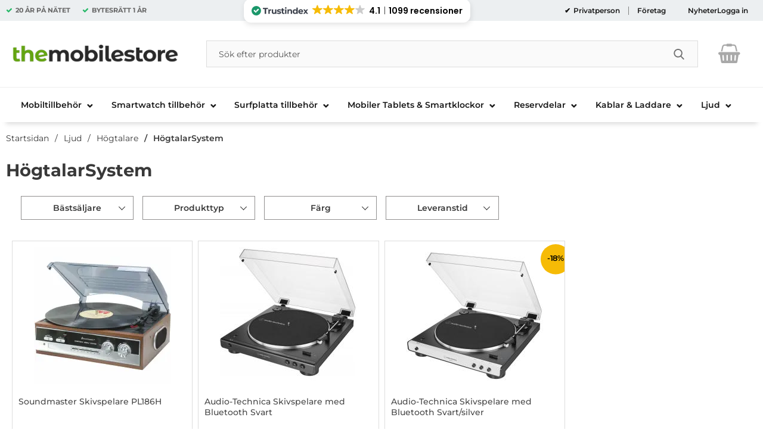

--- FILE ---
content_type: text/html; charset=utf-8
request_url: https://www.themobilestore.se/hogtalare/hogtalarsystem/
body_size: 52363
content:
        <!DOCTYPE html>
        <html lang="sv" dir="ltr">
        <head>
            <meta name="theme-color" content="#fff">
            <meta name="msapplication-navbutton-color" content="#fff">
            <meta name="apple-mobile-web-app-status-bar-style" content="#fff">
            <meta name="viewport" content="width=device-width, initial-scale=1.0, maximum-scale=5">
            <meta name="color-scheme" content="light dark">

            <link rel="preconnect" href="https://www.themobilestore.se">
            <link rel="dns-prefetch" href="https://www.themobilestore.se">
            <link rel="preconnect" href="https://cdn.kodmyran.io">
            <link rel="dns-prefetch" href="https://cdn.kodmyran.io">
            <link rel="preconnect" href="https://beacon.kodmyran.se">
            <link rel="dns-prefetch" href="https://beacon.kodmyran.se">
            <link rel="preconnect" href="https://www.googletagmanager.com">
            <link rel="dns-prefetch" href="https://www.googletagmanager.com">
            <link rel="preconnect" href="https://consent.cookiebot.com">
            <link rel="dns-prefetch" href="https://consent.cookiebot.com">
            <link rel="preconnect" href="https://fonts.googleapis.com">
            <link rel="preconnect" href="https://fonts.gstatic.com" crossorigin>

            <!-- Poppins -->
            <link rel="preload" href="/templates/themobilestore-se/fonts/poppins-regular-webfont.woff2" as="font" type="font/woff2" crossorigin>
            <link rel="preload" href="/templates/themobilestore-se/fonts/poppins-medium-webfont.woff2" as="font" type="font/woff2" crossorigin>
            <link rel="preload" href="/templates/themobilestore-se/fonts/poppins-semibold-webfont.woff2" as="font" type="font/woff2" crossorigin>
            <link rel="preload" href="/templates/themobilestore-se/fonts/poppins-bold-webfont.woff2" as="font" type="font/woff2" crossorigin>

            <!-- Montserrat -->
            
            <link rel="preload" as="style"
                  href="/templates/themobilestore-se/css/inline.css?v251001-001">
            <link rel="stylesheet"
                  href="/templates/themobilestore-se/css/inline.css?v251001-001"
                  fetchpriority="high">
            <link rel="preload" as="style"
                  href="/templates/themobilestore-se/css/all.css?v251001-001">
            <link rel="stylesheet" as="style" href="/templates/themobilestore-se/css/font-awesome.min.css">
            <link href="//netdna.bootstrapcdn.com/font-awesome/3.2.1/css/font-awesome.css" rel="stylesheet">
            <link rel="preload" href="/scripts/commerce.js?v=4571" as="script">

            <!-- Klaviyo -->
            <script
                    async type="text/javascript"
                    src="//static.klaviyo.com/onsite/js/klaviyo.js?company_id=Qn7VkV"
            ></script>
            <!-- Klaviyo -->

            <!-- FRESH CHAT 
                  <script>
                  window.fcWidgetMessengerConfig = {
                "config": {
                  "headerProperty": {
                 "foregroundColor": "#FFFFFF",
                  }
                   }
                  }
                </script>
                <script
                src='//eu.fw-cdn.com/10504286/346020.js'
                chat='true'>
                </script>
            FRESH CHAT -->

            <!-- adtraction start -->
                <script defer src="https://on.themobilestore.se/jsTag?ap=1954022384"></script>
            <!--  adtraction end -->

            <!-- Tiktok -->
            <script>
                !function (w, d, t) {
                    w.TiktokAnalyticsObject = t;
                    var ttq = w[t] = w[t] || [];
                    ttq.methods = ["page", "track", "identify", "instances", "debug", "on", "off", "once", "ready", "alias", "group", "enableCookie", "disableCookie"], ttq.setAndDefer = function (t, e) {
                        t[e] = function () {
                            t.push([e].concat(Array.prototype.slice.call(arguments, 0)))
                        }
                    };
                    for (var i = 0; i < ttq.methods.length; i++) ttq.setAndDefer(ttq, ttq.methods[i]);
                    ttq.instance = function (t) {
                        for (var e = ttq._i[t] || [], n = 0; n < ttq.methods.length; n++) ttq.setAndDefer(e, ttq.methods[n]);
                        return e
                    }, ttq.load = function (e, n) {
                        var i = "https://analytics.tiktok.com/i18n/pixel/events.js";
                        ttq._i = ttq._i || {}, ttq._i[e] = [], ttq._i[e]._u = i, ttq._t = ttq._t || {}, ttq._t[e] = +new Date, ttq._o = ttq._o || {}, ttq._o[e] = n || {};
                        var o = document.createElement("script");
                        o.type = "text/javascript", o.async = !0, o.src = i + "?sdkid=" + e + "&lib=" + t;
                        var a = document.getElementsByTagName("script")[0];
                        a.parentNode.insertBefore(o, a)
                    };
                    ttq.load('CJ9NH1RC77U7DSNBL3G0');
                    ttq.page();
                }(window, document, 'ttq');
            </script>
            <!-- Tiktok -->

            <!-- HELLO RETAIL SEARCH -->
            <script async src="https://helloretailcdn.com/helloretail.js"></script>
            <script>
                window.hrq = window.hrq || [];
                hrq.push(['init', {}]);
            </script>
            <!-- HELLO RETAIL SEARCH -->

            <!-- TrustBox script -->
            <!--
            <script type="text/javascript" src="//widget.trustpilot.com/bootstrap/v5/tp.widget.bootstrap.min.js" async></script>
            -->
            <!-- End TrustBox script -->

                            <link rel="preload" href="https://cdn.kodmyran.io/templates/js/jquery/3.6.0/jquery.min.js" as="script">
            
            <link rel="stylesheet"
                  href="/templates/themobilestore-se/css/all.css?v251001-001">

                            <link rel="preload" as="style"
                      href="/templates/themobilestore-se/css/inline_category.css?v251001-001">
                <link rel="stylesheet"
                      href="/templates/themobilestore-se/css/inline_category.css?v251001-001"
                      fetchpriority="high">
                <link rel="preload"
                      href="/templates/themobilestore-se/scripts/nouislider.js?v251001-001" as="script">
                <link rel="preload" href="/templates/themobilestore-se/scripts/wNumb.js?v251001-001"
                      as="script">
                <link rel="preload"
                      href="/templates/themobilestore-se/scripts/advancedFilter.js?v251001-001"
                      as="script">
            	<title>H&ouml;gtalarSystem - TheMobileStore.se</title>
	<!-- Google Tag Manager -->
	<script type="text/javascript">window.dataLayer = window.dataLayer || [];</script>
	<script type="text/javascript">(function(w,d,s,l,i){w[l]=w[l]||[];w[l].push({'gtm.start':new Date().getTime(),event:'gtm.js'});var f=d.getElementsByTagName(s)[0],j=d.createElement(s),dl=l!='dataLayer'?'&l='+l:'';j.async=true;j.src='//www.googletagmanager.com/gtm.js?id='+i+dl;f.parentNode.insertBefore(j,f);})(window,document,'script','dataLayer','GTM-PNSPK9');</script>
	<!-- End Google Tag Manager -->

        <script src="/scripts/commerce.js?v=4571"></script>
        
        <meta http-equiv="Content-Type" content="text/html; charset=utf-8"/>

                        <link rel="canonical" href="https://www.themobilestore.se/hogtalare/hogtalarsystem/"/>
                	<meta name="language" content="sv" />
	<meta name="description" content="K&ouml;p Mobilskal, mobilfodral, sk&auml;rmskydd &amp; mobiltillbeh&ouml;r till H&ouml;gtalarSystem hos TheMobileStore! &amp;#10003;365 dagars &ouml;ppet k&ouml;p" />
	<meta name="author" content="TheMobileStore" />
        <!-- Google tag (gtag.js) -->
        <script type="text/javascript" async src="https://www.googletagmanager.com/gtag/js?id=G-YFYYGDBJD4"></script>
        <script type="text/javascript">
            window.dataLayer = window.dataLayer || [];

            function gtag() {
                dataLayer.push(arguments);
            }

            gtag('js', new Date());
            gtag('set', {'currency': 'SEK'});
            gtag('config', 'G-YFYYGDBJD4', {"send_page_view":false});
gtag('config', '185-739-7476', {"send_page_view":false});
        </script>
                <!-- Facebook tracking -->
        <!--suppress JSUnresolvedReference -->
        <script type="text/javascript">
            !function (f, b, e, v, n, t, s) {
                if (f.fbq) return;
                n = f.fbq = function () {
                    n.callMethod ?
                        n.callMethod.apply(n, arguments) : n.queue.push(arguments)
                };
                if (!f._fbq) f._fbq = n;
                n.push = n;
                n.loaded = !0;
                n.version = '2.0';
                n.queue = [];
                t = b.createElement(e);
                t.async = !0;
                t.src = v;
                s = b.getElementsByTagName(e)[0];
                s.parentNode.insertBefore(t, s)
            }(window,
                document, 'script', 'https://connect.facebook.net/en_US/fbevents.js');

            fbq('init', '691052007726607');
            fbq('track', 'PageView');
                    </script>
                <!-- Adrecord cookie script -->
        <script defer src="https://t.adii.se/init.js"></script>
                <!-- Klaviyo -->
        <script>
            !function(){if(!window.klaviyo){window._klOnsite=window._klOnsite||[];try{window.klaviyo=new Proxy({},{get:function(n,i){return"push"===i?function(){var n;(n=window._klOnsite).push.apply(n,arguments)}:function(){for(var n=arguments.length,o=new Array(n),w=0;w<n;w++)o[w]=arguments[w];var t="function"==typeof o[o.length-1]?o.pop():void 0,e=new Promise((function(n){window._klOnsite.push([i].concat(o,[function(i){t&&t(i),n(i)}]))}));return e}}})}catch(n){window.klaviyo=window.klaviyo||[],window.klaviyo.push=function(){var n;(n=window._klOnsite).push.apply(n,arguments)}}}}();
        </script>
        <script async src="https://static.klaviyo.com/onsite/js/klaviyo.js?company_id=Qn7VkV"></script>
                    <link rel="icon" href="/templates/themobilestore-se/images/favicons/favicon-32x32.ico">
                        <meta name="msapplication-TileColor" content="#fff">
            <meta name="theme-color" content="#fff">

            

            <!-- Hotjar Tracking Code for www.themobilestore.se START-->
            <script>
                (function (h, o, t, j, a, r) {
                    h.hj = h.hj || function () {
                        (h.hj.q = h.hj.q || []).push(arguments)
                    };
                    h._hjSettings = {hjid: 26080, hjsv: 6};
                    a = o.getElementsByTagName('head')[0];
                    r = o.createElement('script');
                    r.async = 1;
                    r.src = t + h._hjSettings.hjid + j + h._hjSettings.hjsv;
                    a.appendChild(r);
                })(window, document, 'https://static.hotjar.com/c/hotjar-', '.js?sv=');
            </script>
            <!-- Hotjar Tracking Code for www.themobilestore.se END -->

            <!-- cookie-script Tracking Code for www.themobilestore.se START
            <script type="text/javascript" charset="UTF-8" src="//cdn.cookie-script.com/s/2a734fbfdff4b4cd1512eb3e5e0cec50.js"></script>
            cookie-script Tracking Code for www.themobilestore.se END -->
            
            <script id="Cookiebot" src="https://consent.cookiebot.com/uc.js" 
                    data-cbid="9572b7ae-8242-4a05-b81f-b2c061c2790e" data-blockingmode="auto" type="text/javascript"></script>

            



        </head>

        <body id="mainBody" data-role="page"
              data-currency=" kr"
              data-template-name="/templates/themobilestore-se"
              data-page-mode="category" data-customer-status=""
              class="preload stickyheader pagemode-category   slideInCartFromRight">
        <script type="text/javascript">window.dataLayer = window.dataLayer || [];dataLayer.push({"email":"","PageType":"ListingPage","ProductIDList":["A00-ORD-4005425186984","A00-ORD-4961310147280","A00-ORD-4961310147297"]});dataLayer.push({"ecommerce":{"currencyCode":"SEK","impressions":[{"name":"Soundmaster Skivspelare PL186H","id":"A00-ORD-4005425186984","price":"876.00","list":"H\u00f6gtalarSystem","category":"H\u00f6gtalarSystem","position":"1"},{"name":"Audio-Technica Skivspelare med Bluetooth Svart","id":"A00-ORD-4961310147280","price":"2156.00","list":"H\u00f6gtalarSystem","category":"H\u00f6gtalare","position":"2"},{"name":"Audio-Technica Skivspelare med Bluetooth Svart\/silver","id":"A00-ORD-4961310147297","price":"2156.00","list":"H\u00f6gtalarSystem","category":"H\u00f6gtalare","position":"3"}]}});dataLayer.push({"event":"fireRemarketing","remarketing_params":{"ecomm_category":"Ljud\/H\u00f6gtalare\/H\u00f6gtalarSystem","ecomm_pagetype":"category"}});</script>
	<!-- Google Tag Manager (noscript) -->
	<noscript><iframe src='//www.googletagmanager.com/ns.html?id=GTM-PNSPK9' height='0' width='0' style='display:none;visibility:hidden'></iframe></noscript>
	<!-- End Google Tag Manager (noscript) -->

        <div id="dialog_layer" class="dialogs">
            <div class="dialog-backdrop" id="dialog-backdrop">
                <div tabindex="0"></div>
            </div>
        </div>

        
        <header id="topBar" class="inertSensitive">
            <nav id="skiplinks" aria-label="Genvägar">
                <a href="#wrapper" onclick='fnGoToByScroll("wrapper")'>
                    Hoppa till innehåll                </a>
                                    <a href="#navbar-menu" onclick='fnGoToByScroll("navbar-menu")'>
                        Hoppa till navigering                    </a>
                            </nav>

            <div id="topArea" class="noprint">
                <div class="container">
                    <div id="topAreaLeft" class="noprint">
                        
                        <ul><li><p><strong>20 &Aring;R P&Aring; N&Auml;TET</strong></p></li><li><p><strong>BYTESR&Auml;TT&nbsp;<strong>1 &Aring;R</strong></strong></p></li></ul>
                        <!-- TrustIndex widget - Micro Review Count -->
                        <div style="flex: 1;">
                            <script defer async src='https://cdn.trustindex.io/loader.js?29e1b5150a823362cc36da51a0d'></script>
                        </div>
                        <!-- TrustIndex widget - END -->
                    </div>

                    <div id="topAreaRight" class="noprint">
                                                    <div class="linkWrapperTopRight">
                                                                <div id="dynVatSelection">
                                    <ul id="dynVatSelectionUl">
                                        <li>
                                            <a href="?cmd=setvat&vat=1" rel="nofollow"  aria-current="true">
                                                Privatperson                                            </a>
                                        </li>
                                        <li>
                                            <a href="?cmd=setvat&vat=0" rel="nofollow" >
                                                Företag                                            </a>
                                        </li>
                                    </ul>
                                </div>

                                <p><a href="https://www.themobilestore.se/nyheter/">Nyheter</a></p>                            </div>
                            
                        <div id="topLogin">
                                                                <a href="https://www.themobilestore.se/login.php">Logga in</a>
                                                            </div>
                    </div>
                </div>
            </div>

            <div id="topContent" class="container">


                <div id="topLogo">

                    <a href="https://www.themobilestore.se">
                        <span class="visually-hidden">Startsidan för Danira Telecom AB</span>
                                                    <img src="/templates/themobilestore-se/images/logo-tms-2021.png"
                                 alt="Danira Telecom AB logo"/>
                                                </a>
                </div>

                <div id="topSearch" class="noprint">
                    <form class="search-form-new" action="https://www.themobilestore.se/search.php">
                        <fieldset>
                            <legend class="visually-hidden noprint">Sök</legend>
                            <label for="search-01" aria-hidden="true"
                                   class="visually-hidden noprint">Sök på Danira Telecom AB</label>
                            <div class="searchContainer noprint ">
                                                                <input type="text" name="keyword" id="search-01" class="text noprint"
                                       autocapitalize="off"
                                       autocomplete="off" spellcheck="false" value=""
                                       placeholder="Sök efter produkter"                                        aria-autocomplete="list" aria-owns="search01-suggestions-wrapper">
                                <div id="search01-suggestions-backdrop"></div>
                                <div id="search01-suggestions-wrapper" class="search-suggestions-wrapper"
                                     aria-live="polite"
                                     aria-expanded="false" role="region" aria-atomic="true"
                                     aria-label="Sökordsförslag"></div>
                                <button type="submit" class="icon noprint">
                                    <svg class="noprint" focusable="false" aria-hidden="true"
                                         xmlns="http://www.w3.org/2000/svg" viewBox="0 0 57 57">
                                        <path d="M55.1 51.9L41.6 37.8c3.5-4.1 5.4-9.4 5.4-14.8 0-12.7-10.3-23-23-23s-23 10.3-23 23 10.3 23 23 23c4.8 0 9.3-1.4 13.2-4.2l13.7 14.2c0.6 0.6 1.3 0.9 2.2 0.9 0.8 0 1.5-0.3 2.1-0.8C56.3 55 56.3 53.1 55.1 51.9zM24 6c9.4 0 17 7.6 17 17s-7.6 17-17 17 -17-7.6-17-17S14.6 6 24 6z"/>
                                    </svg>
                                    <span class="visually-hidden">Genomför sökning</span>
                                </button>
                            </div>
                        </fieldset>
                    </form>
                </div>

                
                <div id="topFavouriteWrapper" class="noprint">
                                            <a href="/favoriter" id="topFavourite" class="favourites-text">
                            <svg focusable="false" aria-hidden="true" enable-background="new -10 0 455 437.77"
                                 viewBox="-10 0 455 437.77" xmlns="http://www.w3.org/2000/svg">
                                <path d="m316.72 29.761c66.852 0 121.05 54.202 121.05 121.04 0 110.48-218.89 257.21-218.89 257.21s-218.88-141.44-218.88-257.21c0-83.217 54.202-121.04 121.04-121.04 40.262 0 75.827 19.745 97.841 49.976 22.017-30.231 57.588-49.976 97.84-49.976z"/>
                            </svg>
                            <span class="dyn-favourites-count" aria-hidden="true"></span>
                            <span class="dyn-favourites-text visually-hidden">Mina favoriter</span>
                        </a>
                                        </div>

                                    <div id="topCartContent" class="noprint" >
                                <div id="topCartOpen" class="topCartOpen">
            <div class="jsShakeArea">
                <button class="basketItems " id="basketItems" aria-label="varukorg 0 artiklar" aria-controls="miniCart" aria-expanded="false"><span class="iconwrapper" aria-hidden="true"><i class="fa fa-shopping-basket" aria-hidden="true"></i><span class="dispNone">Kassan</span></span></button>            </div>
        </div>
                            </div>
                    
                <button id="btnNav" class="btnNav noprint" tabindex="0"
                        aria-label="Huvudmeny" aria-expanded="false"
                        aria-haspopup="true" aria-controls="navbar">
                    <span class="nav-icon noprint" aria-hidden="true"><span></span></span>
                    <span class="menuText noprint" aria-hidden="true">Meny</span>
                </button>
            </div>

                            <div id="topMenu" class="noprint">
                    <div id="navWrapper" class="navWrapper">
                        
        <nav aria-labelledby="btnNav" id="navbar" class="navbar modalRight modalShadow modalRightTransition">
            <strong>
                Kategorier            </strong>
            <button class="modalRightClose" aria-label="Stäng huvudmeny">
                <svg xmlns="http://www.w3.org/2000/svg" height="366" viewBox="0 0 365.7 365.7" width="366"
                     aria-hidden="true" focusable="false" role="presentation">
                    <path d="m243.2 182.9 113.1-113.1c12.5-12.5 12.5-32.8 0-45.2l-15.1-15.1c-12.5-12.5-32.8-12.5-45.2 0l-113.1 113.1-113.1-113.2c-12.5-12.5-32.8-12.5-45.2 0l-15.1 15.1c-12.5 12.5-12.5 32.8 0 45.3l113.2 113.2-113.1 113.1c-12.5 12.5-12.5 32.8 0 45.3l15.1 15.1c12.5 12.5 32.8 12.5 45.2 0l113.1-113.1 113.1 113.1c12.5 12.5 32.8 12.5 45.3 0l15.1-15.1c12.5-12.5 12.5-32.8 0-45.2zm0 0"/>
                </svg>
            </button>
            <ul class="navbar-menu container -primary" id="navbar-menu">
                <li class="level-0 has-children hasSub jsEvent"><a href="https://www.themobilestore.se/mobiltillbehor/" class="topLevel" aria-haspopup="true" aria-expanded="false" id="menulink_6" aria-controls="sub_6">                    <div class="navFirstLevelWrapper">
                     <span>Mobiltillbeh&ouml;r </span></div></a><ul id="sub_6"><li class="no-children allproducts"><a href="https://www.themobilestore.se/mobiltillbehor/" class="" id="menulink_6_all"><div class="menuImg" aria-hidden="true"><img src="/templates/themobilestore-se/images/blank.gif" data-src="" alt="" width="80" height="80" loading="lazy" decoding="async"></div>Gå till Mobiltillbehör</a></li><li class="has-children hasSub jsEvent level-1"><a href="https://www.themobilestore.se/mobiltillbehor/apple/" class="" aria-haspopup="true" aria-expanded="false" id="menulink_100"><div class="menuImg" aria-hidden="true"><img src="/templates/themobilestore-se/images/blank.gif" data-src="https://www.themobilestore.se/resource/u2gd/tE5/k49AvXl20SY/002/logos/apple-round.png" alt="" width="80" height="80" loading="lazy" decoding="async"></div><span class="subname">Apple</span></a><ul id="sub_100"><li class="no-children allproducts"><a href="https://www.themobilestore.se/mobiltillbehor/apple/" class="" id="menulink_100_all">Gå till Apple</a></li><li class="no-children level-2"><a href="https://www.themobilestore.se/mobiltillbehor/apple/iphone-17-pro-max-tillbehor/" class=""  id="menulink_2145654067"><span class="subname">iPhone 17 Pro Max tillbehör</span></a></li>
<li class="no-children level-2"><a href="https://www.themobilestore.se/mobiltillbehor/apple/iphone-17-pro-tillbehor/" class=""  id="menulink_2145654068"><span class="subname">iPhone 17 Pro tillbehör</span></a></li>
<li class="no-children level-2"><a href="https://www.themobilestore.se/mobiltillbehor/apple/iphone-17-tillbehor/" class=""  id="menulink_2145654073"><span class="subname">iPhone 17 tillbehör</span></a></li>
<li class="no-children level-2"><a href="https://www.themobilestore.se/mobiltillbehor/apple/iphone-air-tillbehor/" class=""  id="menulink_2145654072"><span class="subname">iPhone Air tillbehör</span></a></li>
<li class="no-children level-2"><a href="https://www.themobilestore.se/mobiltillbehor/apple/iphone-16e-tillbehor/" class=""  id="menulink_2145654567"><span class="subname">iPhone 16e tillbehör</span></a></li>
<li class="no-children level-2"><a href="https://www.themobilestore.se/mobiltillbehor/apple/iphone-16-pro-max-tillbehor/" class=""  id="menulink_2145652789"><span class="subname">iPhone 16 Pro Max tillbehör</span></a></li>
<li class="no-children level-2"><a href="https://www.themobilestore.se/mobiltillbehor/apple/iphone-16-pro-tillbehor/" class=""  id="menulink_2145652797"><span class="subname">iPhone 16 Pro tillbehör</span></a></li>
<li class="no-children level-2"><a href="https://www.themobilestore.se/mobiltillbehor/apple/iphone-16-plus-tillbehor-1/" class=""  id="menulink_2145652806"><span class="subname">iPhone 16 Plus tillbehör</span></a></li>
<li class="no-children level-2"><a href="https://www.themobilestore.se/mobiltillbehor/apple/iphone-16-tillbehor/" class=""  id="menulink_2145652807"><span class="subname">iPhone 16 tillbehör</span></a></li>
<li class="no-children level-2"><a href="https://www.themobilestore.se/mobiltillbehor/apple/iphone-15-pro-max/" class=""  id="menulink_2145649841"><span class="subname">iPhone 15 Pro Max tillbehör</span></a></li>
<li class="no-children level-2"><a href="https://www.themobilestore.se/mobiltillbehor/apple/iphone-15-pro/" class=""  id="menulink_2145649819"><span class="subname">iPhone 15 Pro tillbehör</span></a></li>
<li class="no-children level-2"><a href="https://www.themobilestore.se/mobiltillbehor/apple/iphone-15-plus/" class=""  id="menulink_2145649913"><span class="subname">iPhone 15 Plus tillbehör</span></a></li>
<li class="no-children level-2"><a href="https://www.themobilestore.se/mobiltillbehor/apple/iphone-15/" class=""  id="menulink_2145649123"><span class="subname">iPhone 15 tillbehör</span></a></li>
<li class="no-children level-2"><a href="https://www.themobilestore.se/mobiltillbehor/apple/iphone-14-pro-max/" class=""  id="menulink_2135518191"><span class="subname">iPhone 14 Pro Max tillbehör</span></a></li>
<li class="no-children level-2"><a href="https://www.themobilestore.se/mobiltillbehor/apple/iphone-14-pro/" class=""  id="menulink_2135518151"><span class="subname">iPhone 14 Pro tillbehör</span></a></li>
<li class="no-children level-2"><a href="https://www.themobilestore.se/mobiltillbehor/apple/iphone-14-plus/" class=""  id="menulink_2135518129"><span class="subname">iPhone 14 Plus tillbehör</span></a></li>
<li class="no-children level-2"><a href="https://www.themobilestore.se/mobiltillbehor/apple/iphone-14/" class=""  id="menulink_2135517873"><span class="subname">iPhone 14 tillbehör</span></a></li>
<li class="no-children level-2"><a href="https://www.themobilestore.se/mobiltillbehor/apple/iphone-13-pro-max/" class=""  id="menulink_2135512010"><span class="subname">iPhone 13 Pro Max tillbehör</span></a></li>
<li class="no-children level-2"><a href="https://www.themobilestore.se/mobiltillbehor/apple/iphone-13-pro/" class=""  id="menulink_2135511988"><span class="subname">iPhone 13 Pro tillbehör</span></a></li>
<li class="no-children level-2"><a href="https://www.themobilestore.se/mobiltillbehor/apple/iphone-13/" class=""  id="menulink_2135511966"><span class="subname">iPhone 13 tillbehör</span></a></li>
<li class="no-children level-2"><a href="https://www.themobilestore.se/mobiltillbehor/apple/iphone-13-mini/" class=""  id="menulink_2135512032"><span class="subname">iPhone 13 Mini tillbehör</span></a></li>
<li class="no-children level-2"><a href="https://www.themobilestore.se/mobiltillbehor/apple/iphone-12-pro-max/" class=""  id="menulink_2135510545"><span class="subname">iPhone 12 Pro Max tillbehör</span></a></li>
<li class="no-children level-2"><a href="https://www.themobilestore.se/mobiltillbehor/apple/iphone-12-pro/" class=""  id="menulink_2135510538"><span class="subname">iPhone 12 Pro tillbehör</span></a></li>
<li class="no-children level-2"><a href="https://www.themobilestore.se/mobiltillbehor/apple/iphone-12/" class=""  id="menulink_2135510531"><span class="subname">iPhone 12 tillbehör</span></a></li>
<li class="no-children level-2"><a href="https://www.themobilestore.se/mobiltillbehor/apple/iphone-12-mini/" class=""  id="menulink_2135510778"><span class="subname">iPhone 12 Mini tillbehör</span></a></li>
<li class="no-children level-2"><a href="https://www.themobilestore.se/mobiltillbehor/apple/iphone-se-2020/" class=""  id="menulink_2135510353"><span class="subname">iPhone SE (2020/2022) tillbehör</span></a></li>
<li class="no-children level-2"><a href="https://www.themobilestore.se/mobiltillbehor/apple/iphone-11-pro-max/" class=""  id="menulink_25523829"><span class="subname">iPhone 11 Pro Max tillbehör</span></a></li>
<li class="no-children level-2"><a href="https://www.themobilestore.se/mobiltillbehor/apple/iphone-11-pro/" class=""  id="menulink_25523787"><span class="subname">iPhone 11 Pro tillbehör</span></a></li>
<li class="no-children level-2"><a href="https://www.themobilestore.se/mobiltillbehor/apple/iphone-11/" class=""  id="menulink_25523745"><span class="subname">iPhone 11 tillbehör</span></a></li>
<li class="no-children level-2"><a href="https://www.themobilestore.se/mobiltillbehor/apple/iphone-xr" class=""  id="menulink_25518573"><span class="subname">iPhone XR tillbehör</span></a></li>
<li class="no-children level-2"><a href="https://www.themobilestore.se/mobiltillbehor/apple/iphone-xs-max" class=""  id="menulink_25518574"><span class="subname">iPhone XS Max tillbehör</span></a></li>
<li class="no-children level-2"><a href="https://www.themobilestore.se/mobiltillbehor/apple/iphone-xs" class=""  id="menulink_25518572"><span class="subname">iPhone XS tillbehör</span></a></li>
<li class="no-children level-2"><a href="https://www.themobilestore.se/mobiltillbehor/apple/iphone-x/" class=""  id="menulink_25510451"><span class="subname">iPhone X tillbehör</span></a></li>
<li class="no-children level-2"><a href="https://www.themobilestore.se/mobiltillbehor/apple/iphone-8-plus/" class=""  id="menulink_25510499"><span class="subname">iPhone 8 Plus tillbehör</span></a></li>
<li class="no-children level-2"><a href="https://www.themobilestore.se/mobiltillbehor/apple/iphone-8/" class=""  id="menulink_25509571"><span class="subname">iPhone 8 tillbehör</span></a></li>
<li class="no-children level-2"><a href="https://www.themobilestore.se/mobiltillbehor/apple/iphone-7-plus/" class=""  id="menulink_10007325"><span class="subname">iPhone 7 Plus tillbehör</span></a></li>
<li class="no-children level-2"><a href="https://www.themobilestore.se/mobiltillbehor/apple/iphone-7/" class=""  id="menulink_10007277"><span class="subname">iPhone 7 tillbehör</span></a></li>
<li class="no-children level-2"><a href="https://www.themobilestore.se/mobiltillbehor/apple/iphone-6-s-plus" class=""  id="menulink_100451"><span class="subname">iPhone 6S Plus tillbehör</span></a></li>
<li class="no-children level-2"><a href="https://www.themobilestore.se/mobiltillbehor/apple/iphone-6-6s/" class=""  id="menulink_103656"><span class="subname">iPhone 6/6S tillbehör</span></a></li>
<li class="no-children level-2"><a href="https://www.themobilestore.se/mobiltillbehor/apple/iphone-5-5s-se/" class=""  id="menulink_50200"><span class="subname">iPhone 5/5S/SE tillbehör</span></a></li>
<li class="no-children level-2"><a href="https://www.themobilestore.se/mobiltillbehor/apple/iphone-5c/" class=""  id="menulink_56783"><span class="subname">iPhone 5C tillbehör</span></a></li>
<li class="no-children level-2"><a href="https://www.themobilestore.se/mobiltillbehor/apple/iphone-4s-4/" class=""  id="menulink_50150"><span class="subname">iPhone 4S/4 tillbehör</span></a></li>
<li class="no-children level-2"><a href="https://www.themobilestore.se/mobiltillbehor/apple/iphone-3gs-3g/" class=""  id="menulink_50100"><span class="subname">iPhone 3GS/3G tillbehör</span></a></li>
<li class="no-children level-2"><a href="https://www.themobilestore.se/mobiltillbehor/apple/airpods-pro-3/" class=""  id="menulink_2145656155"><span class="subname">Airpods Pro 3</span></a></li>
<li class="no-children level-2"><a href="https://www.themobilestore.se/mobiltillbehor/apple/airpods-4/" class=""  id="menulink_2145653919"><span class="subname">AirPods 4</span></a></li>
<li class="no-children level-2"><a href="https://www.themobilestore.se/mobiltillbehor/apple/airpods-3-generation-skal-fodral/" class=""  id="menulink_2135512543"><span class="subname">AirPods 3rd Generation</span></a></li>
<li class="no-children level-2"><a href="https://www.themobilestore.se/mobiltillbehor/apple/airpods-pro-2/" class=""  id="menulink_2145647270"><span class="subname">Airpods Pro 2</span></a></li>
<li class="no-children level-2"><a href="https://www.themobilestore.se/mobiltillbehor/apple/airpod-pro/" class=""  id="menulink_2125523939"><span class="subname">Airpods Pro 1</span></a></li>
<li class="no-children level-2"><a href="https://www.themobilestore.se/mobiltillbehor/apple/airpods/" class=""  id="menulink_25509917"><span class="subname">Airpods</span></a></li>
<li class="no-children level-2"><a href="https://www.themobilestore.se/mobiltillbehor/apple/airpods-max-tillbehor/" class=""  id="menulink_2135511421"><span class="subname">AirPods Max</span></a></li>
<li class="no-children level-2"><a href="https://www.themobilestore.se/mobiltillbehor/apple/airtags/" class=""  id="menulink_2135511349"><span class="subname">AirTag-Tillbehör</span></a></li>
<li class="no-children level-2"><a href="https://www.themobilestore.se/mobiltillbehor/apple/magsafe-tillbehor/" class=""  id="menulink_2135511420"><span class="subname">MagSafe-Tillbehör</span></a></li>
<li class="no-children level-2"><a href="https://www.themobilestore.se/mobiltillbehor/apple/beats-studio-buds/" class=""  id="menulink_2135512540"><span class="subname">BEATS Studio Buds</span></a></li>
</ul></li>
<li class="has-children hasSub jsEvent level-1"><a href="https://www.themobilestore.se/mobiltillbehor/samsung" class="" aria-haspopup="true" aria-expanded="false" id="menulink_600"><div class="menuImg" aria-hidden="true"><img src="/templates/themobilestore-se/images/blank.gif" data-src="https://www.themobilestore.se/resource/u2hj/PA7/GvvIDL68eqp/002/logos/samsung-round.png" alt="" width="80" height="80" loading="lazy" decoding="async"></div><span class="subname">Samsung</span></a><ul id="sub_600"><li class="no-children allproducts"><a href="https://www.themobilestore.se/mobiltillbehor/samsung" class="" id="menulink_600_all">Gå till Samsung</a></li><li class="no-children level-2"><a href="https://www.themobilestore.se/mobiltillbehor/samsung/galaxy-z-fold-7-tillbehor/" class=""  id="menulink_2145655303"><span class="subname">Galaxy Z Fold 7 tillbehör</span></a></li>
<li class="no-children level-2"><a href="https://www.themobilestore.se/mobiltillbehor/samsung/galaxy-z-fold-6-tillbehor/" class=""  id="menulink_2145653029"><span class="subname">Galaxy Z Fold 6 tillbehör</span></a></li>
<li class="no-children level-2"><a href="https://www.themobilestore.se/mobiltillbehor/samsung/galaxy-z-fold5/" class=""  id="menulink_2145649967"><span class="subname">Galaxy Z Fold 5 tillbehör</span></a></li>
<li class="no-children level-2"><a href="https://www.themobilestore.se/mobiltillbehor/samsung/galaxy-z-fold4/" class=""  id="menulink_2145645415"><span class="subname">Galaxy Z Fold 4 tillbehör</span></a></li>
<li class="no-children level-2"><a href="https://www.themobilestore.se/mobiltillbehor/samsung/galaxy-z-fold-3-5g/" class=""  id="menulink_2135512470"><span class="subname">Galaxy Z Fold 3 5G tillbehör</span></a></li>
<li class="no-children level-2"><a href="https://www.themobilestore.se/mobiltillbehor/samsung/galaxy-z-fold2-5g/" class=""  id="menulink_2135510728"><span class="subname">Galaxy Z Fold 2 5G tillbehör</span></a></li>
<li class="no-children level-2"><a href="https://www.themobilestore.se/mobiltillbehor/samsung/galaxy-z-flip-7-tillbehor/" class=""  id="menulink_2145655318"><span class="subname">Galaxy Z Flip 7 tillbehör</span></a></li>
<li class="no-children level-2"><a href="https://www.themobilestore.se/mobiltillbehor/samsung/galaxy-z-flip-7-fe-tillbehor-1/" class=""  id="menulink_2145655467"><span class="subname">Galaxy Z Flip 7 FE tillbehör</span></a></li>
<li class="no-children level-2"><a href="https://www.themobilestore.se/mobiltillbehor/samsung/galaxy-z-flip-6-tillbehor/" class=""  id="menulink_2145653035"><span class="subname">Galaxy Z Flip 6 tillbehör</span></a></li>
<li class="no-children level-2"><a href="https://www.themobilestore.se/mobiltillbehor/samsung/galaxy-z-flip5/" class=""  id="menulink_2145649945"><span class="subname">Galaxy Z Flip 5 tillbehör</span></a></li>
<li class="no-children level-2"><a href="https://www.themobilestore.se/mobiltillbehor/samsung/galaxy-z-flip4/" class=""  id="menulink_2145645437"><span class="subname">Galaxy Z Flip 4 tillbehör</span></a></li>
<li class="no-children level-2"><a href="https://www.themobilestore.se/mobiltillbehor/samsung/galaxy-z-flip-3-5g/" class=""  id="menulink_2135512492"><span class="subname">Galaxy Z Flip 3 5G tillbehör</span></a></li>
<li class="no-children level-2"><a href="https://www.themobilestore.se/mobiltillbehor/samsung/galaxy-s25-ultra-tillbehor/" class=""  id="menulink_2145654021"><span class="subname">Galaxy S25 Ultra tillbehör</span></a></li>
<li class="no-children level-2"><a href="https://www.themobilestore.se/mobiltillbehor/samsung/galaxy-s25-tillbehor/" class=""  id="menulink_2145654023"><span class="subname">Galaxy S25 tillbehör</span></a></li>
<li class="no-children level-2"><a href="https://www.themobilestore.se/mobiltillbehor/samsung/galaxy-s25-plus-tillbehor/" class=""  id="menulink_2145654022"><span class="subname">Galaxy S25 Plus tillbehör</span></a></li>
<li class="no-children level-2"><a href="https://www.themobilestore.se/mobiltillbehor/samsung/galaxys25fe-tillbehor-2/" class=""  id="menulink_2145656125"><span class="subname">Galaxy S25 FE tillbehör</span></a></li>
<li class="no-children level-2"><a href="https://www.themobilestore.se/mobiltillbehor/samsung/galaxy-s25-edge-tillbehor/" class=""  id="menulink_2145654993"><span class="subname">Galaxy S25 Edge tillbehör</span></a></li>
<li class="no-children level-2"><a href="https://www.themobilestore.se/mobiltillbehor/samsung/galaxy-s24-ultra-tillbehor/" class=""  id="menulink_2145651620"><span class="subname">Galaxy S24 Ultra tillbehör</span></a></li>
<li class="no-children level-2"><a href="https://www.themobilestore.se/mobiltillbehor/samsung/galaxy-s24-tillbehor/" class=""  id="menulink_2145651599"><span class="subname">Galaxy S24 tillbehör</span></a></li>
<li class="no-children level-2"><a href="https://www.themobilestore.se/mobiltillbehor/samsung/galaxy-s24-plus-/" class=""  id="menulink_2145651619"><span class="subname">Galaxy S24 Plus tillbehör</span></a></li>
<li class="no-children level-2"><a href="https://www.themobilestore.se/mobiltillbehor/samsung/galaxy-s24-fe-tillbehor/" class=""  id="menulink_2145654182"><span class="subname">Galaxy S24 FE tillbehör</span></a></li>
<li class="no-children level-2"><a href="https://www.themobilestore.se/mobiltillbehor/samsung/galaxy-s23-ultra-tillbehor/" class=""  id="menulink_2145648128"><span class="subname">Galaxy S23 Ultra tillbehör</span></a></li>
<li class="no-children level-2"><a href="https://www.themobilestore.se/mobiltillbehor/samsung/galaxy-s23-tillbehor/" class=""  id="menulink_2145648172"><span class="subname">Galaxy S23 tillbehör</span></a></li>
<li class="no-children level-2"><a href="https://www.themobilestore.se/mobiltillbehor/samsung/galaxy-s23-plus-tillbehor/" class=""  id="menulink_2145648151"><span class="subname">Galaxy S23 Plus tillbehör</span></a></li>
<li class="no-children level-2"><a href="https://www.themobilestore.se/mobiltillbehor/samsung/galaxy-s23-fe/" class=""  id="menulink_2145650954"><span class="subname">Galaxy S23 FE tillbehör</span></a></li>
<li class="no-children level-2"><a href="https://www.themobilestore.se/mobiltillbehor/samsung/galaxy-s22-ultra/" class=""  id="menulink_2135513059"><span class="subname">Galaxy S22 Ultra tillbehör</span></a></li>
<li class="no-children level-2"><a href="https://www.themobilestore.se/mobiltillbehor/samsung/galaxy-s22/" class=""  id="menulink_2135513015"><span class="subname">Galaxy S22 tillbehör</span></a></li>
<li class="no-children level-2"><a href="https://www.themobilestore.se/mobiltillbehor/samsung/galaxy-s22-plus/" class=""  id="menulink_2135513037"><span class="subname">Galaxy S22 Plus tillbehör</span></a></li>
<li class="no-children level-2"><a href="https://www.themobilestore.se/mobiltillbehor/samsung/s21-ultra/" class=""  id="menulink_2135511047"><span class="subname">Galaxy S21 Ultra tillbehör</span></a></li>
<li class="no-children level-2"><a href="https://www.themobilestore.se/mobiltillbehor/samsung/galaxy-s21/" class=""  id="menulink_2135511045"><span class="subname">Galaxy S21 tillbehör</span></a></li>
<li class="no-children level-2"><a href="https://www.themobilestore.se/mobiltillbehor/samsung/s21-plus/" class=""  id="menulink_2135511046"><span class="subname">Galaxy S21 Plus tillbehör</span></a></li>
<li class="no-children level-2"><a href="https://www.themobilestore.se/mobiltillbehor/samsung-galaxy-s21-fe-5g/" class=""  id="menulink_2135511622"><span class="subname">Galaxy S21 FE 5G tillbehör</span></a></li>
<li class="no-children level-2"><a href="https://www.themobilestore.se/mobiltillbehor/samsung/galaxy-s20-ultra/" class=""  id="menulink_2135509584"><span class="subname">Galaxy S20 Ultra tillbehör</span></a></li>
<li class="no-children level-2"><a href="https://www.themobilestore.se/mobiltillbehor/samsung/galaxy-s20/" class=""  id="menulink_2135509583"><span class="subname">Galaxy S20 tillbehör</span></a></li>
<li class="no-children level-2"><a href="https://www.themobilestore.se/mobiltillbehor/samsung/galaxy-s20-plus/" class=""  id="menulink_2135509582"><span class="subname">Galaxy S20 Plus tillbehör</span></a></li>
<li class="no-children level-2"><a href="https://www.themobilestore.se/mobiltillbehor/samsung/galaxy-s20-fe/" class=""  id="menulink_2135510707"><span class="subname">Galaxy S20 FE tillbehör</span></a></li>
<li class="no-children level-2"><a href="https://www.themobilestore.se/mobiltillbehor/samsung/galaxy-s10-e/" class=""  id="menulink_25521285"><span class="subname">Galaxy S10E tillbehör</span></a></li>
<li class="no-children level-2"><a href="https://www.themobilestore.se/mobiltillbehor/samsung/galaxy-s10/" class=""  id="menulink_25521202"><span class="subname">Galaxy S10 tillbehör</span></a></li>
<li class="no-children level-2"><a href="https://www.themobilestore.se/mobiltillbehor/samsung/galaxy-s10-plus/" class=""  id="menulink_25521368"><span class="subname">Galaxy S10 Plus tillbehör</span></a></li>
<li class="no-children level-2"><a href="https://www.themobilestore.se/mobiltillbehor/samsung/galaxy-s10-lite-1/" class=""  id="menulink_2135509612"><span class="subname">Galaxy S10 Lite tillbehör</span></a></li>
<li class="no-children level-2"><a href="https://www.themobilestore.se/mobiltillbehor/Samsung/galaxy-s9/" class=""  id="menulink_25512636"><span class="subname">Galaxy S9 tillbehör</span></a></li>
<li class="no-children level-2"><a href="https://www.themobilestore.se/mobiltillbehor/samsung/galaxy-s9-plus/" class=""  id="menulink_25512684"><span class="subname">Galaxy S9 Plus tillbehör</span></a></li>
<li class="no-children level-2"><a href="https://www.themobilestore.se/mobiltillbehor/samsung/galaxy-s8/" class=""  id="menulink_25508588"><span class="subname">Galaxy S8 tillbehör</span></a></li>
<li class="no-children level-2"><a href="https://www.themobilestore.se/mobiltillbehor/samsung/galaxy-s8-plus/" class=""  id="menulink_25508636"><span class="subname">Galaxy S8 Plus tillbehör</span></a></li>
<li class="no-children level-2"><a href="https://www.themobilestore.se/mobiltillbehor/samsung/galaxy-s7/" class=""  id="menulink_10005598"><span class="subname">Galaxy S7 tillbehör</span></a></li>
<li class="no-children level-2"><a href="https://www.themobilestore.se/mobiltillbehor/samsung/galaxy-s7-edge/" class=""  id="menulink_10005645"><span class="subname">Galaxy S7 Edge tillbehör</span></a></li>
<li class="no-children level-2"><a href="https://www.themobilestore.se/mobiltillbehor/samsung/galaxy-xcover-pro/" class=""  id="menulink_2135509607"><span class="subname">Galaxy Xcover Pro tillbehör</span></a></li>
<li class="no-children level-2"><a href="https://www.themobilestore.se/mobiltillbehor/samsung/galaxy-xcover-7-tillbehor/" class=""  id="menulink_2145652289"><span class="subname">Galaxy XCover 7 tillbehör</span></a></li>
<li class="no-children level-2"><a href="https://www.themobilestore.se/mobiltillbehor/samsung/galaxy-xcover7-pro-tillbehor-2/" class=""  id="menulink_2145655246"><span class="subname">Galaxy XCover 7 Pro tillbehör</span></a></li>
<li class="no-children level-2"><a href="https://www.themobilestore.se/mobiltillbehor/samsung/galaxy-xcover6-pro-tillbehor/" class=""  id="menulink_2145645375"><span class="subname">Galaxy Xcover 6 Pro tillbehör</span></a></li>
<li class="no-children level-2"><a href="https://www.themobilestore.se/mobiltillbehor/samsung/galaxy-xcover-5/" class=""  id="menulink_2135511283"><span class="subname">Galaxy Xcover 5 tillbehör</span></a></li>
<li class="no-children level-2"><a href="https://www.themobilestore.se/mobiltillbehor/samsung/galaxy-xcover-4/" class=""  id="menulink_25509042"><span class="subname">Galaxy Xcover 4/4S tillbehör</span></a></li>
<li class="no-children level-2"><a href="https://www.themobilestore.se/mobiltillbehor/samsung/galaxy-note-20-ultra/" class=""  id="menulink_2135510568"><span class="subname">Galaxy Note 20 Ultra tillbehör</span></a></li>
<li class="no-children level-2"><a href="https://www.themobilestore.se/mobiltillbehor/samsung/galaxy-note-20/" class=""  id="menulink_2135510561"><span class="subname">Galaxy Note 20 tillbehör</span></a></li>
<li class="no-children level-2"><a href="https://www.themobilestore.se/mobiltillbehor/samsung/galaxy-note-10/" class=""  id="menulink_25523882"><span class="subname">Galaxy Note 10 tillbehör</span></a></li>
<li class="no-children level-2"><a href="https://www.themobilestore.se/mobiltillbehor/samsung/note-10-plus/" class=""  id="menulink_25523923"><span class="subname">Galaxy Note 10 Plus tillbehör</span></a></li>
<li class="no-children level-2"><a href="https://www.themobilestore.se/mobiltillbehor/samsung/note-10-lite/" class=""  id="menulink_2135509616"><span class="subname">Galaxy Note 10 Lite tillbehör</span></a></li>
<li class="no-children level-2"><a href="https://www.themobilestore.se/mobiltillbehor/samsung/galaxy-note-9/" class=""  id="menulink_25513599"><span class="subname">Galaxy Note 9 tillbehör</span></a></li>
<li class="no-children level-2"><a href="https://www.themobilestore.se/mobiltillbehor/samsung/galaxy-note-8/" class=""  id="menulink_25509921"><span class="subname">Galaxy Note 8 tillbehör</span></a></li>
<li class="no-children level-2"><a href="https://www.themobilestore.se/mobiltillbehor/samsung/galaxy-note-7/" class=""  id="menulink_2135510344"><span class="subname">Galaxy Note 7 tillbehör</span></a></li>
<li class="no-children level-2"><a href="https://www.themobilestore.se/mobiltillbehor/samsung/galaxy-m55-tillbehor/" class=""  id="menulink_2145653129"><span class="subname">Galaxy M55 tillbehör</span></a></li>
<li class="no-children level-2"><a href="https://www.themobilestore.se/mobiltillbehor/samsung/galaxy-m54/" class=""  id="menulink_2145650438"><span class="subname">Galaxy M54 tillbehör</span></a></li>
<li class="no-children level-2"><a href="https://www.themobilestore.se/mobiltillbehor/samsung/galaxy-m53-5g/" class=""  id="menulink_2135517702"><span class="subname">Galaxy M53 5G tillbehör</span></a></li>
<li class="no-children level-2"><a href="https://www.themobilestore.se/mobiltillbehor/samsung/m52/" class=""  id="menulink_2135512807"><span class="subname">Galaxy M52 tillbehör</span></a></li>
<li class="no-children level-2"><a href="https://www.themobilestore.se/mobiltillbehor/samsung/galaxy-m51/" class=""  id="menulink_2135510921"><span class="subname">Galaxy M51 tillbehör</span></a></li>
<li class="no-children level-2"><a href="https://www.themobilestore.se/mobiltillbehor/samsung/galaxy-m35-5g-tillbehor/" class=""  id="menulink_2145653498"><span class="subname">Galaxy M35 5G tillbehör</span></a></li>
<li class="no-children level-2"><a href="https://www.themobilestore.se/mobiltillbehor/samsung/galaxy-m34/" class=""  id="menulink_2145651226"><span class="subname">Galaxy M34 tillbehör</span></a></li>
<li class="no-children level-2"><a href="https://www.themobilestore.se/mobiltillbehor/samsung/galaxy-m33/" class=""  id="menulink_2145645331"><span class="subname">Galaxy M33 tillbehör</span></a></li>
<li class="no-children level-2"><a href="https://www.themobilestore.se/mobiltillbehor/samsung/galaxy-m32-/" class=""  id="menulink_2135516001"><span class="subname">Galaxy M32 tillbehör</span></a></li>
<li class="no-children level-2"><a href="https://www.themobilestore.se/mobiltillbehor/samsung/galaxy-m32-5g/" class=""  id="menulink_2135516006"><span class="subname">Galaxy M32 5G tillbehör</span></a></li>
<li class="no-children level-2"><a href="https://www.themobilestore.se/mobiltillbehor/samsung/galaxy-m31s/" class=""  id="menulink_2135512139"><span class="subname">Galaxy M31s tillbehör</span></a></li>
<li class="no-children level-2"><a href="https://www.themobilestore.se/mobiltillbehor/samsung/galaxy-m31/" class=""  id="menulink_2135513625"><span class="subname">Galaxy M31/M31 Prime tillbehör</span></a></li>
<li class="no-children level-2"><a href="https://www.themobilestore.se/mobiltillbehor/samsung/galaxy-m30s/" class=""  id="menulink_2135512646"><span class="subname">Galaxy M30s tillbehör</span></a></li>
<li class="no-children level-2"><a href="https://www.themobilestore.se/mobiltillbehor/samsung/galaxy-m23-5g/" class=""  id="menulink_2135517407"><span class="subname">Galaxy M23 5G tillbehör</span></a></li>
<li class="no-children level-2"><a href="https://www.themobilestore.se/mobiltillbehor/samsung/galaxy-m22/" class=""  id="menulink_2145645584"><span class="subname">Galaxy M22 tillbehör</span></a></li>
<li class="no-children level-2"><a href="https://www.themobilestore.se/mobiltillbehor/samsung/galaxy-m21/" class=""  id="menulink_2135512772"><span class="subname">Galaxy M21 tillbehör</span></a></li>
<li class="no-children level-2"><a href="https://www.themobilestore.se/mobiltillbehor/samsung/galaxy-m15-tillbehor/" class=""  id="menulink_2145653103"><span class="subname">Galaxy M15 tillbehör</span></a></li>
<li class="no-children level-2"><a href="https://www.themobilestore.se/mobiltillbehor/samsung/galaxy-m14-1/" class=""  id="menulink_2145650461"><span class="subname">Galaxy M14 tillbehör</span></a></li>
<li class="no-children level-2"><a href="https://www.themobilestore.se/mobiltillbehor/samsung/galaxy-m13-tillbehor/" class=""  id="menulink_2145645252"><span class="subname">Galaxy M13 tillbehör</span></a></li>
<li class="no-children level-2"><a href="https://www.themobilestore.se/mobiltillbehor/samsung/galaxy-m12/" class=""  id="menulink_2135512614"><span class="subname">Galaxy M12 tillbehör</span></a></li>
<li class="no-children level-2"><a href="https://www.themobilestore.se/mobiltillbehor/samsung/galaxy-m11/" class=""  id="menulink_2135513409"><span class="subname">Galaxy M11 tillbehör</span></a></li>
<li class="no-children level-2"><a href="https://www.themobilestore.se/mobiltillbehor/samsung/galaxy-m10/" class=""  id="menulink_2135512823"><span class="subname">Galaxy M10 tillbehör</span></a></li>
<li class="no-children level-2"><a href="https://www.themobilestore.se/mobiltillbehor/samsung/galaxy-j8-2018/" class=""  id="menulink_2145645045"><span class="subname">Galaxy J8 (2018) tillbehör</span></a></li>
<li class="no-children level-2"><a href="https://www.themobilestore.se/mobiltillbehor/samsung/galaxy-j6-plus/" class=""  id="menulink_2135514346"><span class="subname">Galaxy J6 Plus tillbehör</span></a></li>
<li class="no-children level-2"><a href="https://www.themobilestore.se/mobiltillbehor/samsung/galaxy-j6-2018" class=""  id="menulink_25513600"><span class="subname">Galaxy J6 (2018) tillbehör</span></a></li>
<li class="no-children level-2"><a href="https://www.themobilestore.se/mobiltillbehor/samsung/galaxy-j5-2016-2/" class=""  id="menulink_2135513227"><span class="subname">Galaxy J5 (2016) tillbehör</span></a></li>
<li class="no-children level-2"><a href="https://www.themobilestore.se/mobiltillbehor/samsung/galaxy-j4-plus/" class=""  id="menulink_25520207"><span class="subname">Galaxy J4 Plus tillbehör</span></a></li>
<li class="no-children level-2"><a href="https://www.themobilestore.se/mobiltillbehor/samsung/galaxy-fold/" class=""  id="menulink_2135515929"><span class="subname">Galaxy Fold tillbehör</span></a></li>
<li class="no-children level-2"><a href="https://www.themobilestore.se/mobiltillbehor/samsung/galaxy-buds-live/budspro" class=""  id="menulink_2135510640"><span class="subname">Galaxy Buds Pro / Live tillbehör</span></a></li>
<li class="no-children level-2"><a href="https://www.themobilestore.se/mobiltillbehor/samsung/galaxy-buds-fe-tillbehor/" class=""  id="menulink_2145652726"><span class="subname">Galaxy Buds FE tillbehör</span></a></li>
<li class="no-children level-2"><a href="https://www.themobilestore.se/mobiltillbehor/samsung/galaxy-buds-3-tillbehor/" class=""  id="menulink_2145653562"><span class="subname">Galaxy Buds 3 tillbehör</span></a></li>
<li class="no-children level-2"><a href="https://www.themobilestore.se/mobiltillbehor/samsung/galaxy-buds-3-pro-tillbehor/" class=""  id="menulink_2145653563"><span class="subname">Galaxy Buds 3 Pro tillbehör</span></a></li>
<li class="no-children level-2"><a href="https://www.themobilestore.se/mobiltillbehor/samsung/galaxy-buds-2/" class=""  id="menulink_2135512531"><span class="subname">Galaxy Buds 2 tillbehör</span></a></li>
<li class="no-children level-2"><a href="https://www.themobilestore.se/mobiltillbehor/samsung/galaxy-buds-2-pro-tillbehor/" class=""  id="menulink_2145645665"><span class="subname">Galaxy Buds 2 Pro tillbehör</span></a></li>
<li class="no-children level-2"><a href="https://www.themobilestore.se/mobiltillbehor/samsung/galaxy-buds-plus/" class=""  id="menulink_2135510638"><span class="subname">Galaxy Buds - Buds+ tillbehör</span></a></li>
<li class="no-children level-2"><a href="https://www.themobilestore.se/mobiltillbehor/samsung/galaxy-a80/" class=""  id="menulink_25523434"><span class="subname">Galaxy A80 tillbehör</span></a></li>
<li class="no-children level-2"><a href="https://www.themobilestore.se/mobiltillbehor/samsung/galaxy-a8-2018-a530f/" class=""  id="menulink_25520456"><span class="subname">Galaxy A8 (2018) tillbehör</span></a></li>
<li class="no-children level-2"><a href="https://www.themobilestore.se/mobiltillbehor/samsung/galaxy-a73/" class=""  id="menulink_2135516123"><span class="subname">Galaxy A73 tillbehör</span></a></li>
<li class="no-children level-2"><a href="https://www.themobilestore.se/mobiltillbehor/samsung/a72-5g/" class=""  id="menulink_2135511093"><span class="subname">Galaxy A72 4G/5G tillbehör</span></a></li>
<li class="no-children level-2"><a href="https://www.themobilestore.se/mobiltillbehor/samsung/galaxy-a71/" class=""  id="menulink_2135510215"><span class="subname">Galaxy A71 tillbehör</span></a></li>
<li class="no-children level-2"><a href="https://www.themobilestore.se/mobiltillbehor/samsung/galaxy-a71-5g/" class=""  id="menulink_2135515773"><span class="subname">Galaxy A71 5G tillbehör</span></a></li>
<li class="no-children level-2"><a href="https://www.themobilestore.se/mobiltillbehor/samsung/galaxy-a70/a70s" class=""  id="menulink_25523262"><span class="subname">Galaxy A70/A70s tillbehör</span></a></li>
<li class="no-children level-2"><a href="https://www.themobilestore.se/mobiltillbehor/samsung/galaxy-a7-2018-a750fn/" class=""  id="menulink_25520539"><span class="subname">Galaxy A7 (2018) tillbehör</span></a></li>
<li class="no-children level-2"><a href="https://www.themobilestore.se/mobiltillbehor/samsung/galaxy-a60-tillbehor/" class=""  id="menulink_2145645635"><span class="subname">Galaxy A60 tillbehör</span></a></li>
<li class="no-children level-2"><a href="https://www.themobilestore.se/mobiltillbehor/samsung/galaxy-a6/" class=""  id="menulink_2135512849"><span class="subname">Galaxy A6 tillbehör</span></a></li>
<li class="no-children level-2"><a href="https://www.themobilestore.se/mobiltillbehor/samsung/galaxy-a6-plus-2018/" class=""  id="menulink_25513408"><span class="subname">Galaxy A6 Plus (2018) tillbehör</span></a></li>
<li class="no-children level-2"><a href="https://www.themobilestore.se/mobiltillbehor/samsung/galaxy-a56-5g/" class=""  id="menulink_2145654615"><span class="subname">Galaxy A56 5G tillbehör</span></a></li>
<li class="no-children level-2"><a href="https://www.themobilestore.se/mobiltillbehor/samsung/galaxy-a55-5g-tillbehor/" class=""  id="menulink_2145652125"><span class="subname">Galaxy A55 5G tillbehör</span></a></li>
<li class="no-children level-2"><a href="https://www.themobilestore.se/mobiltillbehor/samsung/galaxy-a54-5g-tillbehor/" class=""  id="menulink_2145648474"><span class="subname">Galaxy A54 5G tillbehör</span></a></li>
<li class="no-children level-2"><a href="https://www.themobilestore.se/mobiltillbehor/samsung/galaxy-a53-5g/" class=""  id="menulink_2135516383"><span class="subname">Galaxy A53 5G tillbehör</span></a></li>
<li class="no-children level-2"><a href="https://www.themobilestore.se/mobiltillbehor/samsung/a52-a52s-5g/" class=""  id="menulink_2135511100"><span class="subname">Galaxy A52/A52s 5G tillbehör</span></a></li>
<li class="no-children level-2"><a href="https://www.themobilestore.se/mobiltillbehor/samsung/galaxy-a52-4g/" class=""  id="menulink_2135514431"><span class="subname">Galaxy A52 4G tillbehör</span></a></li>
<li class="no-children level-2"><a href="https://www.themobilestore.se/mobiltillbehor/samsung/galaxy-a51/" class=""  id="menulink_2125523934"><span class="subname">Galaxy A51 tillbehör</span></a></li>
<li class="no-children level-2"><a href="https://www.themobilestore.se/mobiltillbehor/samsung/galaxy-a51-5g/" class=""  id="menulink_2135510714"><span class="subname">Galaxy A51 5G tillbehör</span></a></li>
<li class="no-children level-2"><a href="https://www.themobilestore.se/mobiltillbehor/samsung/galaxy-a50s/" class=""  id="menulink_2135512831"><span class="subname">Galaxy A50s tillbehör</span></a></li>
<li class="no-children level-2"><a href="https://www.themobilestore.se/mobiltillbehor/samsung/galaxy-a50/" class=""  id="menulink_25522750"><span class="subname">Galaxy A50 tillbehör</span></a></li>
<li class="no-children level-2"><a href="https://www.themobilestore.se/mobiltillbehor/samsung/galaxy-a42-5g/" class=""  id="menulink_2135510928"><span class="subname">Galaxy A42 5G tillbehör</span></a></li>
<li class="no-children level-2"><a href="https://www.themobilestore.se/mobiltillbehor/samsung/galaxy-a41/" class=""  id="menulink_2135510624"><span class="subname">Galaxy A41 tillbehör</span></a></li>
<li class="no-children level-2"><a href="https://www.themobilestore.se/mobiltillbehor/samsung/galaxy-a40/" class=""  id="menulink_25523375"><span class="subname">Galaxy A40 tillbehör</span></a></li>
<li class="no-children level-2"><a href="https://www.themobilestore.se/mobiltillbehor/samsung/galaxy-a36-tillbehor/" class=""  id="menulink_2145654546"><span class="subname">Galaxy A36 tillbehör</span></a></li>
<li class="no-children level-2"><a href="https://www.themobilestore.se/mobiltillbehor/samsung/galaxy-a35-5g-tillbehor/" class=""  id="menulink_2145652035"><span class="subname">Galaxy A35 5G tillbehör</span></a></li>
<li class="no-children level-2"><a href="https://www.themobilestore.se/mobiltillbehor/samsung/galaxy-a34-5g-tillbehor/" class=""  id="menulink_2145648500"><span class="subname">Galaxy A34 5G tillbehör</span></a></li>
<li class="no-children level-2"><a href="https://www.themobilestore.se/mobiltillbehor/samsung/galaxy-a33-5g-1/" class=""  id="menulink_2135516405"><span class="subname">Galaxy A33 5G tillbehör</span></a></li>
<li class="no-children level-2"><a href="https://www.themobilestore.se/mobiltillbehor/samsung/a32-5g/" class=""  id="menulink_2135511086"><span class="subname">Galaxy A32 5G tillbehör</span></a></li>
<li class="no-children level-2"><a href="https://www.themobilestore.se/mobiltillbehor/samsung/galaxy-a32-4g/" class=""  id="menulink_2135512583"><span class="subname">Galaxy A32 4G tillbehör</span></a></li>
<li class="no-children level-2"><a href="https://www.themobilestore.se/mobiltillbehor/samsung/galaxy-a31/" class=""  id="menulink_2135512965"><span class="subname">Galaxy A31 tillbehör</span></a></li>
<li class="no-children level-2"><a href="https://www.themobilestore.se/mobiltillbehor/samsung/galaxy-a30s/" class=""  id="menulink_2135512828"><span class="subname">Galaxy A30s tillbehör</span></a></li>
<li class="no-children level-2"><a href="https://www.themobilestore.se/mobiltillbehor/samsung/galaxy-a30-1/" class=""  id="menulink_2135513154"><span class="subname">Galaxy A30 tillbehör</span></a></li>
<li class="no-children level-2"><a href="https://www.themobilestore.se/mobiltillbehor/samsung/galaxy-a3-2017-2/" class=""  id="menulink_2135513217"><span class="subname">Galaxy A3 2017 tillbehör</span></a></li>
<li class="no-children level-2"><a href="https://www.themobilestore.se/mobiltillbehor/samsung/galaxy-a26-tillbehor/" class=""  id="menulink_2145654599"><span class="subname">Galaxy A26 tillbehör</span></a></li>
<li class="no-children level-2"><a href="https://www.themobilestore.se/mobiltillbehor/samsung/galaxy-a25/" class=""  id="menulink_2145651287"><span class="subname">Galaxy A25 tillbehör</span></a></li>
<li class="no-children level-2"><a href="https://www.themobilestore.se/mobiltillbehor/samsung/galaxy-a24-4g/" class=""  id="menulink_2145649891"><span class="subname">Galaxy A24 4G tillbehör</span></a></li>
<li class="no-children level-2"><a href="https://www.themobilestore.se/mobiltillbehor/samsung/galaxy-a23/" class=""  id="menulink_2145645069"><span class="subname">Galaxy A23 4G/5G tillbehör</span></a></li>
<li class="no-children level-2"><a href="https://www.themobilestore.se/mobiltillbehor/samsung/galaxy-a22-5g/" class=""  id="menulink_2135512058"><span class="subname">Galaxy A22 5G tillbehör</span></a></li>
<li class="no-children level-2"><a href="https://www.themobilestore.se/mobiltillbehor/samsung/galaxy-a22/" class=""  id="menulink_2135512306"><span class="subname">Galaxy A22 4G tillbehör</span></a></li>
<li class="no-children level-2"><a href="https://www.themobilestore.se/mobiltillbehor/samsung/galaxy-a21s/" class=""  id="menulink_2135510692"><span class="subname">Galaxy A21s tillbehör</span></a></li>
<li class="no-children level-2"><a href="https://www.themobilestore.se/mobiltillbehor/samsung/galaxy-a21/" class=""  id="menulink_2145645627"><span class="subname">Galaxy A21 tillbehör</span></a></li>
<li class="no-children level-2"><a href="https://www.themobilestore.se/mobiltillbehor/samsung/galaxy-a20s/" class=""  id="menulink_2135510721"><span class="subname">Galaxy A20s tillbehör</span></a></li>
<li class="no-children level-2"><a href="https://www.themobilestore.se/mobiltillbehor/samsung/galaxy-a20e/" class=""  id="menulink_25523604"><span class="subname">Galaxy A20e tillbehör</span></a></li>
<li class="no-children level-2"><a href="https://www.themobilestore.se/mobiltillbehor/samsung/galaxy-a17-5g-tillbehor/" class=""  id="menulink_2145656096"><span class="subname">Galaxy A17 5G tillbehör</span></a></li>
<li class="no-children level-2"><a href="https://www.themobilestore.se/mobiltillbehor/samsung/galaxy-a16-tillbehor/" class=""  id="menulink_2145654239"><span class="subname">Galaxy A16 tillbehör</span></a></li>
<li class="no-children level-2"><a href="https://www.themobilestore.se/mobiltillbehor/samsung/galaxy-a16-5g-tillbehor/" class=""  id="menulink_2145654297"><span class="subname">Galaxy A16 5G tillbehör</span></a></li>
<li class="no-children level-2"><a href="https://www.themobilestore.se/mobiltillbehor/samsung/galaxy-a15-tillbehor/" class=""  id="menulink_2145651777"><span class="subname">Galaxy A15 tillbehör</span></a></li>
<li class="no-children level-2"><a href="https://www.themobilestore.se/mobiltillbehor/samsung/galaxy-a14-5g/" class=""  id="menulink_2145648388"><span class="subname">Galaxy A14 5G/4G tillbehör</span></a></li>
<li class="no-children level-2"><a href="https://www.themobilestore.se/mobiltillbehor/samsung/galaxy-a13-5g/" class=""  id="menulink_2135517660"><span class="subname">Galaxy A13 5G tillbehör</span></a></li>
<li class="no-children level-2"><a href="https://www.themobilestore.se/mobiltillbehor/samsung/galaxy-a13/4g" class=""  id="menulink_2135513608"><span class="subname">Galaxy A13 4G tillbehör</span></a></li>
<li class="no-children level-2"><a href="https://www.themobilestore.se/mobiltillbehor/samsung/galaxy-a12/2020-2021" class=""  id="menulink_2135511019"><span class="subname">Galaxy A12 (2020/2021) tillbehör</span></a></li>
<li class="no-children level-2"><a href="https://www.themobilestore.se/mobiltillbehor/samsung/galaxy-a11-1/" class=""  id="menulink_2135513367"><span class="subname">Galaxy A11 tillbehör</span></a></li>
<li class="no-children level-2"><a href="https://www.themobilestore.se/mobiltillbehor/samsung/galaxy-a10s/" class=""  id="menulink_2135513326"><span class="subname">Galaxy A10S tillbehör</span></a></li>
<li class="no-children level-2"><a href="https://www.themobilestore.se/mobiltillbehor/samsung/galaxy-a10/" class=""  id="menulink_25523870"><span class="subname">Galaxy A10 tillbehör</span></a></li>
<li class="no-children level-2"><a href="https://www.themobilestore.se/mobiltillbehor/samsung/samsung-galaxy-a07-4g-tillbehor/" class=""  id="menulink_2145656834"><span class="subname">Galaxy A07 4G tillbehör</span></a></li>
<li class="no-children level-2"><a href="https://www.themobilestore.se/mobiltillbehor/samsung/galaxy-a06-tillbehor/" class=""  id="menulink_2145655138"><span class="subname">Galaxy A06 tillbehör</span></a></li>
<li class="no-children level-2"><a href="https://www.themobilestore.se/mobiltillbehor/samsung/galaxy-a05s-tillbehor/" class=""  id="menulink_2145652014"><span class="subname">Galaxy A05s tillbehör</span></a></li>
<li class="no-children level-2"><a href="https://www.themobilestore.se/mobiltillbehor/samsung/galaxy-a05-tillbehor/" class=""  id="menulink_2145652012"><span class="subname">Galaxy A05 tillbehör</span></a></li>
<li class="no-children level-2"><a href="https://www.themobilestore.se/mobiltillbehor/galaxy/a04s-4g/" class=""  id="menulink_2145647517"><span class="subname">Galaxy A04s 4G tillbehör</span></a></li>
<li class="no-children level-2"><a href="https://www.themobilestore.se/mobiltillbehor/samsung/galaxy-a04e-tillbehor/" class=""  id="menulink_2145648434"><span class="subname">Galaxy A04e tillbehör</span></a></li>
<li class="no-children level-2"><a href="https://www.themobilestore.se/mobiltillbehor/samsung/galaxy-a04-tillbehor/" class=""  id="menulink_2145648204"><span class="subname">Galaxy A04 tillbehör</span></a></li>
<li class="no-children level-2"><a href="https://www.themobilestore.se/mobiltillbehor/samsung/galaxy-a03s/" class=""  id="menulink_2135512561"><span class="subname">Galaxy A03s tillbehör</span></a></li>
<li class="no-children level-2"><a href="https://www.themobilestore.se/mobiltillbehor/samsung/galaxy-a03/" class=""  id="menulink_2135516330"><span class="subname">Galaxy A03 tillbehör</span></a></li>
<li class="no-children level-2"><a href="https://www.themobilestore.se/mobiltillbehor/samsung/galaxy-a03-core-tillbehor/" class=""  id="menulink_2145646817"><span class="subname">Galaxy A03 Core tillbehör</span></a></li>
<li class="no-children level-2"><a href="https://www.themobilestore.se/mobiltillbehor/samsung/galaxy-a02s/" class=""  id="menulink_2135511396"><span class="subname">Galaxy A02s tillbehör</span></a></li>
<li class="no-children level-2"><a href="https://www.themobilestore.se/mobiltillbehor/samsung/galaxy-a02/" class=""  id="menulink_2145645622"><span class="subname">Galaxy A02 tillbehör</span></a></li>
<li class="no-children level-2"><a href="https://www.themobilestore.se/mobiltillbehor/samsung/galaxy-a01/" class=""  id="menulink_2145645641"><span class="subname">Galaxy A01 tillbehör</span></a></li>
<li class="no-children level-2"><a href="https://www.themobilestore.se/mobiltillbehor/samsung/galaxy-smarttag2-tillbehor/" class=""  id="menulink_2145652723"><span class="subname">Galaxy SmartTag2 tillbehör</span></a></li>
<li class="no-children level-2"><a href="https://www.themobilestore.se/mobiltillbehor/samsung/galaxy-smarttag/" class=""  id="menulink_2135513438"><span class="subname">Galaxy SmartTag tillbehör</span></a></li>
<li class="no-children level-2"><a href="https://www.themobilestore.se/mobiltillbehor/samsung/ovriga-samsung-modeller/" class=""  id="menulink_2135510320"><span class="subname">Övriga Samsung modeller</span></a></li>
<li class="no-children level-2"><a href="https://www.themobilestore.se/mobiltillbehor/samsung/galaxy-a37-tillbehor/" class=""  id="menulink_2145656860"><span class="subname">Galaxy A37 tillbehör</span></a></li>
<li class="no-children level-2"><a href="https://www.themobilestore.se/mobiltillbehor/samsung/galaxy-a57-tillbehor/" class=""  id="menulink_2145656843"><span class="subname">Galaxy A57 tillbehör</span></a></li>
<li class="no-children level-2"><a href="https://www.themobilestore.se/mobiltillbehor/samsung/galaxy-s26-ultra/" class=""  id="menulink_2145656277"><span class="subname">Galaxy S26 Ultra tillbehör</span></a></li>
<li class="no-children level-2"><a href="https://www.themobilestore.se/mobiltillbehor/samsung/galaxy-s26-tillbehor-1/" class=""  id="menulink_2145656547"><span class="subname">Galaxy S26 tillbehör</span></a></li>
<li class="no-children level-2"><a href="https://www.themobilestore.se/mobiltillbehor/samsung/galaxy-s26-plus-tillbehor-1/" class=""  id="menulink_2145656769"><span class="subname">Galaxy S26 Plus tillbehör</span></a></li>
<li class="no-children level-2"><a href="https://www.themobilestore.se/mobiltillbehor/samsung/galaxy-s26-pro-tillbehor/" class=""  id="menulink_2145656397"><span class="subname">Galaxy S26 Pro tillbehör</span></a></li>
<li class="no-children level-2"><a href="https://www.themobilestore.se/mobiltillbehor/samsung/galaxy-s26-edge-tillbehor/" class=""  id="menulink_2145656398"><span class="subname">Galaxy S26 Edge tillbehör</span></a></li>
</ul></li>
<li class="has-children hasSub jsEvent level-1"><a href="https://www.themobilestore.se/mobiltillbehor/xiaomi/" class="" aria-haspopup="true" aria-expanded="false" id="menulink_25519478"><div class="menuImg" aria-hidden="true"><img src="/templates/themobilestore-se/images/blank.gif" data-src="https://www.themobilestore.se/resource/u2io/r68/jrlPR8NFNJ6/002/logos/xiaomi-round.png" alt="" width="80" height="80" loading="lazy" decoding="async"></div><span class="subname">Xiaomi</span></a><ul id="sub_25519478"><li class="no-children allproducts"><a href="https://www.themobilestore.se/mobiltillbehor/xiaomi/" class="" id="menulink_25519478_all">Gå till Xiaomi</a></li><li class="no-children level-2"><a href="https://www.themobilestore.se/mobiltillbehor/xiaomi/xiaomi-poco-m8-pro-tillbehor/" class=""  id="menulink_2145657427"><span class="subname">Xiaomi Poco M8 Pro tillbehör</span></a></li>
<li class="no-children level-2"><a href="https://www.themobilestore.se/mobiltillbehor/xiaomi/xiaomi-poco-f8-ultra-tillbehor/" class=""  id="menulink_2145656902"><span class="subname">Xiaomi Poco F8 Ultra tillbehör</span></a></li>
<li class="no-children level-2"><a href="https://www.themobilestore.se/mobiltillbehor/xiaomi/xiaomi-poco-f8-pro-tillbehor/" class=""  id="menulink_2145656917"><span class="subname">Xiaomi Poco F8 Pro tillbehör</span></a></li>
<li class="no-children level-2"><a href="https://www.themobilestore.se/mobiltillbehor/xiaomi/xiaomi-17-pro-max-tillbehor/" class=""  id="menulink_2145656368"><span class="subname">Xiaomi 17 Pro Max tillbehör</span></a></li>
<li class="no-children level-2"><a href="https://www.themobilestore.se/mobiltillbehor/xiaomi/xiaomi-17-pro-tillbehor/" class=""  id="menulink_2145656367"><span class="subname">Xiaomi 17 Pro tillbehör</span></a></li>
<li class="no-children level-2"><a href="https://www.themobilestore.se/mobiltillbehor/xiaomi/xiaomi-17-tillbehor/" class=""  id="menulink_2145656259"><span class="subname">Xiaomi 17 tillbehör</span></a></li>
<li class="no-children level-2"><a href="https://www.themobilestore.se/mobiltillbehor/xiaomi/xiaomi-15t-pro-tillbehor/" class=""  id="menulink_2145656352"><span class="subname">Xiaomi 15T Pro tillbehör</span></a></li>
<li class="no-children level-2"><a href="https://www.themobilestore.se/mobiltillbehor/xiaomi/xiaomi-15t-tillbehor-6/" class=""  id="menulink_2145656328"><span class="subname">Xiaomi 15T tillbehör</span></a></li>
<li class="no-children level-2"><a href="https://www.themobilestore.se/mobiltillbehor/xiaomi/xiaomi-15-ultra-tillbehor/" class=""  id="menulink_2145654964"><span class="subname">Xiaomi 15 Ultra tillbehör</span></a></li>
<li class="no-children level-2"><a href="https://www.themobilestore.se/mobiltillbehor/xiaomi/xiaomi-15-pro-tillbehor/" class=""  id="menulink_2145654963"><span class="subname">Xiaomi 15 Pro tillbehör</span></a></li>
<li class="no-children level-2"><a href="https://www.themobilestore.se/mobiltillbehor/xiaomi/xiaomi-15-tillbehor/" class=""  id="menulink_2145654949"><span class="subname">Xiaomi 15 tillbehör</span></a></li>
<li class="no-children level-2"><a href="https://www.themobilestore.se/mobiltillbehor/xiaomi/xiaomi-redmi-note-14-4g/5g-tillbehor-1/" class=""  id="menulink_2145654631"><span class="subname">Xiaomi Redmi Note 14 4G/5G  tillbehör</span></a></li>
<li class="no-children level-2"><a href="https://www.themobilestore.se/mobiltillbehor/xiaomi/xiaomi-redmi-note-14-pro-5g/" class=""  id="menulink_2145654652"><span class="subname">Xiaomi Redmi note 14 Pro 5G tillbehör</span></a></li>
<li class="no-children level-2"><a href="https://www.themobilestore.se/mobiltillbehor/xiaomi/xiaomi-redmi-note-14-pro-4g-tillbehor/" class=""  id="menulink_2145655015"><span class="subname">Xiaomi Redmi Note 14 Pro 4G tillbehör</span></a></li>
<li class="no-children level-2"><a href="https://www.themobilestore.se/mobiltillbehor/xiaomi/xiaomi-redmi-note-14-pro-plus-5g-tillbehor-1/" class=""  id="menulink_2145654670"><span class="subname">Xiaomi Redmi Note 14 Pro Plus 5G tillbehör</span></a></li>
<li class="no-children level-2"><a href="https://www.themobilestore.se/mobiltillbehor/xiaomi/xiaomi-14t-pro-tillbehor/" class=""  id="menulink_2145654137"><span class="subname">Xiaomi 14T Pro tillbehör</span></a></li>
<li class="no-children level-2"><a href="https://www.themobilestore.se/mobiltillbehor/xiaomi/xiaomi-14t-tillbehor/" class=""  id="menulink_2145654136"><span class="subname">Xiaomi 14T tillbehör</span></a></li>
<li class="no-children level-2"><a href="https://www.themobilestore.se/mobiltillbehor/xiaomi/xiaomi-redmi-14c-tillbehor/" class=""  id="menulink_2145654258"><span class="subname">Xiaomi Redmi 14C tillbehör</span></a></li>
<li class="no-children level-2"><a href="https://www.themobilestore.se/mobiltillbehor/xiaomi/xiaomi-redmi-13-/" class=""  id="menulink_2145653426"><span class="subname">Xiaomi Redmi 13 tillbehör</span></a></li>
<li class="no-children level-2"><a href="https://www.themobilestore.se/mobiltillbehor/xiaomi/xiaomi-poco-f6-tillbehor/" class=""  id="menulink_2145653664"><span class="subname">Xiaomi Poco F6 tillbehör</span></a></li>
<li class="no-children level-2"><a href="https://www.themobilestore.se/mobiltillbehor/xiaomi/xiaomi-redmi-turbo-3/" class=""  id="menulink_2145653875"><span class="subname">Xiaomi Redmi Turbo 3 tillbehör</span></a></li>
<li class="no-children level-2"><a href="https://www.themobilestore.se/mobiltillbehor/xiaomi/xiaomi-14-tillbehor/" class=""  id="menulink_2145651500"><span class="subname">Xiaomi 14 tillbehör</span></a></li>
<li class="no-children level-2"><a href="https://www.themobilestore.se/mobiltillbehor/xiaomi/xiaomi-14-ultra-tillbehor/" class=""  id="menulink_2145653349"><span class="subname">Xiaomi 14 Ultra tillbehör</span></a></li>
<li class="no-children level-2"><a href="https://www.themobilestore.se/mobiltillbehor/xiaomi/xiaomi-redmia3-tillbehor/" class=""  id="menulink_2145654210"><span class="subname">Xiaomi Redmi A3 tillbehör</span></a></li>
<li class="no-children level-2"><a href="https://www.themobilestore.se/mobiltillbehor/xiaomi/xiaomi-redmi-note-13-pro-4g-tillbehor/" class=""  id="menulink_2145652366"><span class="subname">Xiaomi Redmi Note 13 Pro 4G tillbehör</span></a></li>
<li class="no-children level-2"><a href="https://www.themobilestore.se/mobiltillbehor/xiaomi/xiaomi-redmi-note-13-4g-/" class=""  id="menulink_2145652365"><span class="subname">Xiaomi Redmi Note 13 4G tillbehör</span></a></li>
<li class="no-children level-2"><a href="https://www.themobilestore.se/mobiltillbehor/xiaomi/xiaomi-redmi-note-13-pro-plus-tillbehor-1/" class=""  id="menulink_2145652338"><span class="subname">Xiaomi Redmi Note 13 Pro Plus tillbehör</span></a></li>
<li class="no-children level-2"><a href="https://www.themobilestore.se/mobiltillbehor/xiaomi/xiaomi-redmi-note-13-pro-tillbehor/" class=""  id="menulink_2145652172"><span class="subname">Xiaomi Redmi Note 13 Pro 5G tillbehör</span></a></li>
<li class="no-children level-2"><a href="https://www.themobilestore.se/mobiltillbehor/xiaomi/xiaomi-redmi-note-13-/" class=""  id="menulink_2145652151"><span class="subname">Xiaomi Redmi Note 13 5G tillbehör</span></a></li>
<li class="no-children level-2"><a href="https://www.themobilestore.se/mobiltillbehor/xiaomi/xiaomi-poco-x6-pro-5g-tillbehor/" class=""  id="menulink_2145653890"><span class="subname">Xiaomi Poco X6 Pro 5G tillbehör</span></a></li>
<li class="no-children level-2"><a href="https://www.themobilestore.se/mobiltillbehor/xiaomi/xiaomi-poco-x6-5g-tillbehor/" class=""  id="menulink_2145653475"><span class="subname">Xiaomi Poco X6 5G tillbehör</span></a></li>
<li class="no-children level-2"><a href="https://www.themobilestore.se/mobiltillbehor/xiaomi/xiaomi-poco-m6-pro-tillbehor/" class=""  id="menulink_2145651572"><span class="subname">Xiaomi Poco M6 Pro tillbehör</span></a></li>
<li class="no-children level-2"><a href="https://www.themobilestore.se/mobiltillbehor/xiaomi/xiaomi-redmi-k70-tillbehor/" class=""  id="menulink_2145653874"><span class="subname">Xiaomi Redmi K70 tillbehör</span></a></li>
<li class="no-children level-2"><a href="https://www.themobilestore.se/mobiltillbehor/xiaomi/xiaomi-14-pro-tillbehor/" class=""  id="menulink_2145651501"><span class="subname">Xiaomi 14 Pro tillbehör</span></a></li>
<li class="no-children level-2"><a href="https://www.themobilestore.se/mobiltillbehor/xiaomi/xiaomi-redmi-12r-tillbehor/" class=""  id="menulink_2145651749"><span class="subname">Xiaomi Redmi 12R tillbehör</span></a></li>
<li class="no-children level-2"><a href="https://www.themobilestore.se/mobiltillbehor/xiaomi/xiaomi-poco-f5-tillbehor/" class=""  id="menulink_2145650713"><span class="subname">Xiaomi Poco F5 tillbehör</span></a></li>
<li class="no-children level-2"><a href="https://www.themobilestore.se/mobiltillbehor/xiaomi/xiaomi-13-pro-tillbehor/" class=""  id="menulink_2145648327"><span class="subname">Xiaomi 13 Pro tillbehör</span></a></li>
<li class="no-children level-2"><a href="https://www.themobilestore.se/mobiltillbehor/xiaomi/xiaomi-13-tillbehor/" class=""  id="menulink_2145648346"><span class="subname">Xiaomi 13 tillbehör</span></a></li>
<li class="no-children level-2"><a href="https://www.themobilestore.se/mobiltillbehor/xiaomi/xiaomi-13-lite-tillbehor/" class=""  id="menulink_2145649450"><span class="subname">Xiaomi 13 Lite tillbehör</span></a></li>
<li class="no-children level-2"><a href="https://www.themobilestore.se/mobiltillbehor/xiaomi/12t-pro/" class=""  id="menulink_2145647562"><span class="subname">Xiaomi 12T Pro tillbehör</span></a></li>
<li class="no-children level-2"><a href="https://www.themobilestore.se/mobiltillbehor/xiaomi/12t/" class=""  id="menulink_2145647588"><span class="subname">Xiaomi 12T tillbehör</span></a></li>
<li class="no-children level-2"><a href="https://www.themobilestore.se/mobiltillbehor/xiaomi/12-pro/" class=""  id="menulink_2135516486"><span class="subname">Xiaomi 12 Pro tillbehör</span></a></li>
<li class="no-children level-2"><a href="https://www.themobilestore.se/mobiltillbehor/xiaomi/12/" class=""  id="menulink_2135516462"><span class="subname">Xiaomi 12 tillbehör</span></a></li>
<li class="no-children level-2"><a href="https://www.themobilestore.se/mobiltillbehor/xiaomi/12-x/" class=""  id="menulink_2135516508"><span class="subname">Xiaomi 12 X tillbehör</span></a></li>
<li class="no-children level-2"><a href="https://www.themobilestore.se/mobiltillbehor/xiaomi/12-lite/" class=""  id="menulink_2145645105"><span class="subname">Xiaomi 12 Lite tillbehör</span></a></li>
<li class="no-children level-2"><a href="https://www.themobilestore.se/mobiltillbehor/xiaomi/12-ultra/" class=""  id="menulink_2135517752"><span class="subname">Xiaomi 12 Ultra tillbehör</span></a></li>
<li class="no-children level-2"><a href="https://www.themobilestore.se/mobiltillbehor/xiaomi/11t-11t-pro/" class=""  id="menulink_2135512917"><span class="subname">Xiaomi 11T/11T Pro tillbehör</span></a></li>
<li class="no-children level-2"><a href="https://www.themobilestore.se/mobiltillbehor/xiaomi/11-lite-5g-ne/" class=""  id="menulink_2135517446"><span class="subname">Xiaomi 11 Lite 5G NE tillbehör</span></a></li>
<li class="no-children level-2"><a href="https://www.themobilestore.se/mobiltillbehor/xiaomi/poco-f3/mi-11i" class=""  id="menulink_2135511457"><span class="subname">Xiaomi Mi 11i/Poco F3 tillbehör</span></a></li>
<li class="no-children level-2"><a href="https://www.themobilestore.se/mobiltillbehor/xiaomi/mi-11-pro/" class=""  id="menulink_2135516555"><span class="subname">Xiaomi Mi 11 Pro tillbehör</span></a></li>
<li class="no-children level-2"><a href="https://www.themobilestore.se/mobiltillbehor/xiaomi/mi-11-ultra/" class=""  id="menulink_2135511502"><span class="subname">Xiaomi Mi 11 Ultra tillbehör</span></a></li>
<li class="no-children level-2"><a href="https://www.themobilestore.se/mobiltillbehor/xiaomi/mi-11-lite-mi-11-lite-5g/" class=""  id="menulink_2135511480"><span class="subname">Xiaomi Mi 11 Lite/5G tillbehör</span></a></li>
<li class="no-children level-2"><a href="https://www.themobilestore.se/mobiltillbehor/xiaomi/mi-11/" class=""  id="menulink_2135511138"><span class="subname">Xiaomi Mi 11 tillbehör</span></a></li>
<li class="no-children level-2"><a href="https://www.themobilestore.se/mobiltillbehor/xiaomi/xiaomi-mi10t-mi10tpro-5g/" class=""  id="menulink_2135510914"><span class="subname">Xiaomi Mi 10T/10T Pro 5G tillbehör</span></a></li>
<li class="no-children level-2"><a href="https://www.themobilestore.se/mobiltillbehor/xiaomi/xiaomi-mi-10t-lite-5g/" class=""  id="menulink_2135510907"><span class="subname">Xiaomi Mi 10T Lite 5G tillbehör</span></a></li>
<li class="no-children level-2"><a href="https://www.themobilestore.se/mobiltillbehor/xiaomi/poco-f4/" class=""  id="menulink_2145645314"><span class="subname">Poco F4 5G tillbehör</span></a></li>
<li class="no-children level-2"><a href="https://www.themobilestore.se/mobiltillbehor/xiaomi/poco-m4-pro-5g/" class=""  id="menulink_2135513448"><span class="subname">Poco M4 Pro 5G tillbehör</span></a></li>
<li class="no-children level-2"><a href="https://www.themobilestore.se/mobiltillbehor/xiaomi/poco-m4-pro-4g/" class=""  id="menulink_2135517624"><span class="subname">Poco M4 Pro 4G tillbehör</span></a></li>
<li class="no-children level-2"><a href="https://www.themobilestore.se/mobiltillbehor/xiaomi/poco-m3-pro-5g/" class=""  id="menulink_2135511921"><span class="subname">Poco M3 Pro 5G tillbehör</span></a></li>
<li class="no-children level-2"><a href="https://www.themobilestore.se/mobiltillbehor/xiaomi/poco-m3/" class=""  id="menulink_2135512589"><span class="subname">Poco M3 tillbehör</span></a></li>
<li class="no-children level-2"><a href="https://www.themobilestore.se/mobiltillbehor/xiaomi/xiaomi-poco-x5-pro-5g/" class=""  id="menulink_2145649610"><span class="subname">Poco X5 Pro 5G tillbehör</span></a></li>
<li class="no-children level-2"><a href="https://www.themobilestore.se/mobiltillbehor/xiaomi/poco-x4-gt-tillbehor/" class=""  id="menulink_2145645322"><span class="subname">Poco X4 GT tillbehör</span></a></li>
<li class="no-children level-2"><a href="https://www.themobilestore.se/mobiltillbehor/xiaomi/poco-x3-gt/" class=""  id="menulink_2145645688"><span class="subname">Poco X3 GT tillbehör</span></a></li>
<li class="no-children level-2"><a href="https://www.themobilestore.se/mobiltillbehor/xiaomi/xiaomi-redmi-k70e/" class=""  id="menulink_2145653891"><span class="subname">Xiaomi Redmi K70E tillbehör</span></a></li>
<li class="no-children level-2"><a href="https://www.themobilestore.se/mobiltillbehor/xiaomi/xiaomi-poco-x4-nfc-5g/" class=""  id="menulink_2135517694"><span class="subname">Poco X4 NFC 5G tillbehör</span></a></li>
<li class="no-children level-2"><a href="https://www.themobilestore.se/mobiltillbehor/xiaomi/poco-x4-pro-5g/" class=""  id="menulink_2135517616"><span class="subname">Poco X4 Pro 5G tillbehör</span></a></li>
<li class="no-children level-2"><a href="https://www.themobilestore.se/mobiltillbehor/xiaomi/xiaomi-redmi-k70-pro-tillbehor/" class=""  id="menulink_2145653886"><span class="subname">Xiaomi Redmi K70 Pro tillbehör</span></a></li>
<li class="no-children level-2"><a href="https://www.themobilestore.se/mobiltillbehor/xiaomi/xiaomi-mi-14-ultra-tillbehor/" class=""  id="menulink_2145653889"><span class="subname">Xiaomi Mi 14 Ultra tillbehör</span></a></li>
<li class="no-children level-2"><a href="https://www.themobilestore.se/mobiltillbehor/xiaomi/poco-x3/" class=""  id="menulink_2135510735"><span class="subname">Poco X3/Pro/NFC tillbehör</span></a></li>
<li class="no-children level-2"><a href="https://www.themobilestore.se/mobiltillbehor/xiaomi/xiaomi-redmi-k60-pro-tillbehor/" class=""  id="menulink_2145653888"><span class="subname">Xiaomi Redmi K60 Pro tillbehör</span></a></li>
<li class="no-children level-2"><a href="https://www.themobilestore.se/mobiltillbehor/xiaomi/poco-f2-pro/" class=""  id="menulink_2135510771"><span class="subname">Redmi K30 Pro/Poco F2 Pro tillbehör</span></a></li>
<li class="no-children level-2"><a href="https://www.themobilestore.se/mobiltillbehor/xiaomi/xiaomi-poco-f4/" class=""  id="menulink_2145645895"><span class="subname">Poco F4 GT tillbehör</span></a></li>
<li class="no-children level-2"><a href="https://www.themobilestore.se/mobiltillbehor/xiaomi/xiaomi-poco-f3-gt-5g/" class=""  id="menulink_2135515972"><span class="subname">Poco F3 GT 5G tillbehör</span></a></li>
<li class="no-children level-2"><a href="https://www.themobilestore.se/mobiltillbehor/xiaomi/poco-c3-tillbehor/" class=""  id="menulink_2145645690"><span class="subname">Poco C3 tillbehör</span></a></li>
<li class="no-children level-2"><a href="https://www.themobilestore.se/mobiltillbehor/xiaomi/poco-c40/" class=""  id="menulink_2145645903"><span class="subname">Poco C40</span></a></li>
<li class="no-children level-2"><a href="https://www.themobilestore.se/mobiltillbehor/xiaomi/pocophone-f1/" class=""  id="menulink_25519479"><span class="subname">Pocophone F1 tillbehör</span></a></li>
<li class="no-children level-2"><a href="https://www.themobilestore.se/mobiltillbehor/xiaomi/mi-note10/" class=""  id="menulink_2135510313"><span class="subname">Xiaomi Mi Note 10/10 Pro tillbehör</span></a></li>
<li class="no-children level-2"><a href="https://www.themobilestore.se/mobiltillbehor/xiaomi/xiaomi-mi-note-10-lite/" class=""  id="menulink_2135510645"><span class="subname">Xiaomi Mi Note 10 Lite tillbehör</span></a></li>
<li class="no-children level-2"><a href="https://www.themobilestore.se/mobiltillbehor/xiaomi/mi-10/mi-10-pro/" class=""  id="menulink_2135510364"><span class="subname">Xiaomi Mi 10/Mi 10 Pro tillbehör</span></a></li>
<li class="no-children level-2"><a href="https://www.themobilestore.se/mobiltillbehor/xiaomi/mi-10-lite/" class=""  id="menulink_2135510631"><span class="subname">Xiaomi Mi 10 Lite tillbehör</span></a></li>
<li class="no-children level-2"><a href="https://www.themobilestore.se/mobiltillbehor/xiaomi/xiaomi-mi-9t/" class=""  id="menulink_2135510294"><span class="subname">Xiaomi Mi 9T/9T Pro tillbehör</span></a></li>
<li class="no-children level-2"><a href="https://www.themobilestore.se/mobiltillbehor/xiaomi/xiaomi-mi-9-lite/" class=""  id="menulink_2135510292"><span class="subname">Xiaomi Mi 9 Lite tillbehör</span></a></li>
<li class="no-children level-2"><a href="https://www.themobilestore.se/mobiltillbehor/xiaomi/mi-8-se/" class=""  id="menulink_2135515811"><span class="subname">Xiaomi Mi 8 SE tillbehör</span></a></li>
<li class="no-children level-2"><a href="https://www.themobilestore.se/mobiltillbehor/xiaomi/xiaomi-mi-a3/" class=""  id="menulink_2135510295"><span class="subname">Xiaomi Mi A3/Mi CC9e tillbehör</span></a></li>
<li class="no-children level-2"><a href="https://www.themobilestore.se/mobiltillbehor/xiaomi/note-6-pro/" class=""  id="menulink_2135512846"><span class="subname">Redmi Note 6 Pro tillbehör</span></a></li>
<li class="no-children level-2"><a href="https://www.themobilestore.se/mobiltillbehor/xiaomi/xiaomi-redmi-note-12s/" class=""  id="menulink_2145650268"><span class="subname">Redmi Note 12S tillbehör</span></a></li>
<li class="no-children level-2"><a href="https://www.themobilestore.se/mobiltillbehor/xiaomi/redmi-note-12-tillbehor/" class=""  id="menulink_2145648973"><span class="subname">Redmi Note 12 5G tillbehör</span></a></li>
<li class="no-children level-2"><a href="https://www.themobilestore.se/mobiltillbehor/xiaomi/redmi-note-11e-pro/" class=""  id="menulink_2145645527"><span class="subname">Redmi Note 11E Pro tillbehör</span></a></li>
<li class="no-children level-2"><a href="https://www.themobilestore.se/mobiltillbehor/xiaomi/redmi-note-11-pro/" class=""  id="menulink_2135516249"><span class="subname">Redmi Note 11 Pro Plus tillbehör</span></a></li>
<li class="no-children level-2"><a href="https://www.themobilestore.se/mobiltillbehor/xiaomi/redmi-note-11-pro-4g/5g/" class=""  id="menulink_2135516258"><span class="subname">Redmi Note 11 Pro 4G/5G tillbehör</span></a></li>
<li class="no-children level-2"><a href="https://www.themobilestore.se/mobiltillbehor/xiaomi/redmi-note-11s-5g/" class=""  id="menulink_2145645059"><span class="subname">Redmi Note 11S 5G tillbehör</span></a></li>
<li class="no-children level-2"><a href="https://www.themobilestore.se/mobiltillbehor/xiaomi/redmi-note-11/" class=""  id="menulink_2135516266"><span class="subname">Redmi Note 11/11S tillbehör</span></a></li>
<li class="no-children level-2"><a href="https://www.themobilestore.se/mobiltillbehor/xiaomi/redmi-note-11t-5g/" class=""  id="menulink_2145644923"><span class="subname">Redmi Note 11T 5G tillbehör</span></a></li>
<li class="no-children level-2"><a href="https://www.themobilestore.se/mobiltillbehor/xiaomi/redmi-note-10-pro-max/" class=""  id="menulink_2135514283"><span class="subname">Redmi Note 10 Pro Max tillbehör</span></a></li>
<li class="no-children level-2"><a href="https://www.themobilestore.se/mobiltillbehor/xiaomi/redmi-note-10-pro/" class=""  id="menulink_2135511327"><span class="subname">Redmi Note 10 Pro tillbehör</span></a></li>
<li class="no-children level-2"><a href="https://www.themobilestore.se/mobiltillbehor/xiaomi/redmi-note-10-5g/" class=""  id="menulink_2135511943"><span class="subname">Redmi Note 10 5G tillbehör</span></a></li>
<li class="no-children level-2"><a href="https://www.themobilestore.se/mobiltillbehor/xiaomi/redmi-note-10/note10s" class=""  id="menulink_2135511305"><span class="subname">Redmi Note 10/10S tillbehör</span></a></li>
<li class="no-children level-2"><a href="https://www.themobilestore.se/mobiltillbehor/xiaomi/redmi-note-9-pro/" class=""  id="menulink_2135511024"><span class="subname">Redmi Note 9 Pro tillbehör</span></a></li>
<li class="no-children level-2"><a href="https://www.themobilestore.se/mobiltillbehor/xiaomi/redmi-9/" class=""  id="menulink_2135511023"><span class="subname">Redmi Note 9 tillbehör</span></a></li>
<li class="no-children level-2"><a href="https://www.themobilestore.se/mobiltillbehor/xiaomi/redmi-note-9s/" class=""  id="menulink_2135512811"><span class="subname">Redmi Note 9S/9 Pro Max tillbehör</span></a></li>
<li class="no-children level-2"><a href="https://www.themobilestore.se/mobiltillbehor/xiaomi/redmi-9t/" class=""  id="menulink_2135511374"><span class="subname">Redmi Note 9T tillbehör</span></a></li>
<li class="no-children level-2"><a href="https://www.themobilestore.se/mobiltillbehor/xiaomi/redmi-note-8-pro/" class=""  id="menulink_2135510317"><span class="subname">Redmi Note 8 Pro tillbehör</span></a></li>
<li class="no-children level-2"><a href="https://www.themobilestore.se/mobiltillbehor/xiaomi/redmi-note-8/" class=""  id="menulink_2135510318"><span class="subname">Redmi Note 8 tillbehör</span></a></li>
<li class="no-children level-2"><a href="https://www.themobilestore.se/mobiltillbehor/xiaomi/redmi-7/" class=""  id="menulink_2135510314"><span class="subname">Redmi Note 7 tillbehör</span></a></li>
<li class="no-children level-2"><a href="https://www.themobilestore.se/mobiltillbehor/xiaomi/xiaomi-redmi-k60-tillbehor/" class=""  id="menulink_2145653887"><span class="subname">Xiaomi Redmi K60 tillbehör</span></a></li>
<li class="no-children level-2"><a href="https://www.themobilestore.se/mobiltillbehor/xiaomi/redmi-note-5a-prime/" class=""  id="menulink_2135515925"><span class="subname">Redmi Note 5a Prime tillbehör</span></a></li>
<li class="no-children level-2"><a href="https://www.themobilestore.se/mobiltillbehor/xiaomi/redmi-10a/" class=""  id="menulink_2145644999"><span class="subname">Redmi 10A tillbehör</span></a></li>
<li class="no-children level-2"><a href="https://www.themobilestore.se/mobiltillbehor/xiaomi/redmi-10-4g-2021-2022" class=""  id="menulink_2135512769"><span class="subname">Redmi 10 4G (2021/2022) tillbehör</span></a></li>
<li class="no-children level-2"><a href="https://www.themobilestore.se/mobiltillbehor/xiaomi/redmi-note-8t/" class=""  id="menulink_2135510316"><span class="subname">Redmi Note 8T tillbehör</span></a></li>
<li class="no-children level-2"><a href="https://www.themobilestore.se/mobiltillbehor/xiaomi/xiaomi-redmi-10/" class=""  id="menulink_2145648592"><span class="subname">Redmi 10 tillbehör</span></a></li>
<li class="no-children level-2"><a href="https://www.themobilestore.se/mobiltillbehor/xiaomi/redmi-10c/" class=""  id="menulink_2135517905"><span class="subname">Redmi 10C tillbehör</span></a></li>
<li class="no-children level-2"><a href="https://www.themobilestore.se/mobiltillbehor/xiaomi/redmi-10x-4g/" class=""  id="menulink_2135512653"><span class="subname">Redmi 10X 4g tillbehör</span></a></li>
<li class="no-children level-2"><a href="https://www.themobilestore.se/mobiltillbehor/xiaomi/redmi-9-1/" class=""  id="menulink_2135512643"><span class="subname">Redmi 9 tillbehör</span></a></li>
<li class="no-children level-2"><a href="https://www.themobilestore.se/mobiltillbehor/xiaomi/redmi-9t-1/" class=""  id="menulink_2135512725"><span class="subname">Redmi 9T tillbehör</span></a></li>
<li class="no-children level-2"><a href="https://www.themobilestore.se/mobiltillbehor/xiaomi/redmi-9a-1/" class=""  id="menulink_2135512749"><span class="subname">Redmi 9A tillbehör</span></a></li>
<li class="no-children level-2"><a href="https://www.themobilestore.se/mobiltillbehor/xiaomi/redmi-9at/" class=""  id="menulink_2135513765"><span class="subname">Redmi 9AT tillbehör</span></a></li>
<li class="no-children level-2"><a href="https://www.themobilestore.se/mobiltillbehor/xiaomi/redmi-9c/" class=""  id="menulink_2135512869"><span class="subname">Redmi 9C/9C NFC tillbehör</span></a></li>
<li class="no-children level-2"><a href="https://www.themobilestore.se/mobiltillbehor/xiaomi/redmi-8/" class=""  id="menulink_2135512782"><span class="subname">Redmi 8 tillbehör</span></a></li>
<li class="no-children level-2"><a href="https://www.themobilestore.se/mobiltillbehor/xiaomi/redmi-8a/" class=""  id="menulink_2135512785"><span class="subname">Redmi 8A tillbehör</span></a></li>
<li class="no-children level-2"><a href="https://www.themobilestore.se/mobiltillbehor/xiaomi/xiaomi-redmi-7/" class=""  id="menulink_2135512840"><span class="subname">Redmi 7 tillbehör</span></a></li>
<li class="no-children level-2"><a href="https://www.themobilestore.se/mobiltillbehor/xiaomi/redmi-7a/" class=""  id="menulink_2135513360"><span class="subname">Redmi 7A tillbehör</span></a></li>
<li class="no-children level-2"><a href="https://www.themobilestore.se/mobiltillbehor/xiaomi/redmi-6/" class=""  id="menulink_2135517835"><span class="subname">Redmi 6 tillbehör</span></a></li>
<li class="no-children level-2"><a href="https://www.themobilestore.se/mobiltillbehor/xiaomi/redmi-6a/" class=""  id="menulink_2135514391"><span class="subname">Redmi 6A tillbehör</span></a></li>
<li class="no-children level-2"><a href="https://www.themobilestore.se/mobiltillbehor/xiaomi/redmi-5a/" class=""  id="menulink_2135515818"><span class="subname">Redmi 5A tillbehör</span></a></li>
<li class="no-children level-2"><a href="https://www.themobilestore.se/mobiltillbehor/xiaomi/redmi-5-plus/" class=""  id="menulink_2135514380"><span class="subname">Redmi 5 Plus tillbehör</span></a></li>
<li class="no-children level-2"><a href="https://www.themobilestore.se/mobiltillbehor/xiaomi/redmi-k50/k50-pro/" class=""  id="menulink_2145645686"><span class="subname">Redmi K50/K50 Pro tillbehör</span></a></li>
<li class="no-children level-2"><a href="https://www.themobilestore.se/mobiltillbehor/xiaomi/redmi-k40-/-k40-pro-/-k40-pro/" class=""  id="menulink_2135515726"><span class="subname">Redmi K40/Pro/Pro Plus tillbehör</span></a></li>
<li class="no-children level-2"><a href="https://www.themobilestore.se/mobiltillbehor/xiaomi/redmi-k30-tillbehor/" class=""  id="menulink_2145645474"><span class="subname">Redmi K30 tillbehör</span></a></li>
<li class="no-children level-2"><a href="https://www.themobilestore.se/mobiltillbehor/xiaomi/redmi-go/" class=""  id="menulink_2135512814"><span class="subname">Redmi Go tillbehör</span></a></li>
<li class="no-children level-2"><a href="https://www.themobilestore.se/mobiltillbehor/xiaomi/xiaomi-mi-play/" class=""  id="menulink_2135512860"><span class="subname">Xiaomi Mi Play tillbehör</span></a></li>
<li class="no-children level-2"><a href="https://www.themobilestore.se/mobiltillbehor/xiaomi/mi-10s/" class=""  id="menulink_2135513602"><span class="subname">Xiaomi Mi 10S tillbehör</span></a></li>
<li class="no-children level-2"><a href="https://www.themobilestore.se/mobiltillbehor/xiaomi/xiaomi-mi-9-tillbehor/" class=""  id="menulink_2145645280"><span class="subname">Xiaomi Mi 9 tillbehör</span></a></li>
<li class="no-children level-2"><a href="https://www.themobilestore.se/mobiltillbehor/xiaomi/mi-8/" class=""  id="menulink_2135513703"><span class="subname">Xiaomi Mi 8 tillbehör</span></a></li>
<li class="no-children level-2"><a href="https://www.themobilestore.se/mobiltillbehor/xiaomi/mi-a1-1/" class=""  id="menulink_2135514368"><span class="subname">Xiaomi Mi A1 tillbehör</span></a></li>
<li class="no-children level-2"><a href="https://www.themobilestore.se/mobiltillbehor/xiaomi/mi-a2-/-mi-6x/" class=""  id="menulink_2135514358"><span class="subname">Xiaomi Mi A2/Mi 6X tillbehör</span></a></li>
<li class="no-children level-2"><a href="https://www.themobilestore.se/mobiltillbehor/xiaomi/mi-a2-lite/redmi-6-pro/" class=""  id="menulink_2145645682"><span class="subname">Xiaomi Mi A2 Lite/Redmi 6 Pro tillbehör</span></a></li>
<li class="no-children level-2"><a href="https://www.themobilestore.se/mobiltillbehor/xiaomi/poco-m5-tillbehor/" class=""  id="menulink_2145647372"><span class="subname">Poco M5 tillbehör</span></a></li>
<li class="no-children level-2"><a href="https://www.themobilestore.se/mobiltillbehor/xiaomi/xiaomi-poco-m5s/" class=""  id="menulink_2145647380"><span class="subname">Poco M5S tillbehör</span></a></li>
<li class="no-children level-2"><a href="https://www.themobilestore.se/mobiltillbehor/xiaomi/xiaomi-black-shark-3-pro/" class=""  id="menulink_2145647388"><span class="subname">Xiaomi Black Shark 3 Pro tillbehör</span></a></li>
<li class="no-children level-2"><a href="https://www.themobilestore.se/mobiltillbehor/xiaomi/redmi-10-prime-plus-5g/" class=""  id="menulink_2145648246"><span class="subname">Redmi 10 Prime Plus 5G tillbehör</span></a></li>
<li class="no-children level-2"><a href="https://www.themobilestore.se/mobiltillbehor/xiaomi/redmi-note-11e-tillbehor/" class=""  id="menulink_2145648242"><span class="subname">Redmi Note 11E tillbehör</span></a></li>
<li class="no-children level-2"><a href="https://www.themobilestore.se/mobiltillbehor/xiaomi/xiaomi-poco-m4-5g-tillbehor/" class=""  id="menulink_2145648238"><span class="subname">Xiaomi Poco M4 5G tillbehör</span></a></li>
<li class="no-children level-2"><a href="https://www.themobilestore.se/mobiltillbehor/xiaomi/xiaomi-redmi-a1-plus/" class=""  id="menulink_2145648212"><span class="subname">Xiaomi Redmi A1 Plus tillbehör</span></a></li>
<li class="no-children level-2"><a href="https://www.themobilestore.se/mobiltillbehor/xiaomi/xiaomi-redmi-a1-tillbehor/" class=""  id="menulink_2145648045"><span class="subname">Xiaomi Redmi A1 tillbehör</span></a></li>
<li class="no-children level-2"><a href="https://www.themobilestore.se/mobiltillbehor/xiaomi/redmi-note-12-pro-plus/" class=""  id="menulink_2145648760"><span class="subname">Redmi Note 12 Pro Plus tillbehör</span></a></li>
<li class="no-children level-2"><a href="https://www.themobilestore.se/mobiltillbehor/xiaomi/xiaomi-redmi-note-12-pro-5g/" class=""  id="menulink_2145648741"><span class="subname">Redmi Note 12 Pro 5G tillbehör</span></a></li>
<li class="no-children level-2"><a href="https://www.themobilestore.se/mobiltillbehor/xiaomi/xiaomi-redmi-12c-tillbehor/" class=""  id="menulink_2145649442"><span class="subname">Xiaomi Redmi 12C tillbehör</span></a></li>
<li class="no-children level-2"><a href="https://www.themobilestore.se/mobiltillbehor/xiaomi/poco-x5-5g-tillbehor/" class=""  id="menulink_2145649642"><span class="subname">Poco X5 5G tillbehör</span></a></li>
<li class="no-children level-2"><a href="https://www.themobilestore.se/mobiltillbehor/xiaomi/redmi-note-12-4g-tillbehor/" class=""  id="menulink_2145649787"><span class="subname">Redmi Note 12 4G tillbehör</span></a></li>
<li class="no-children level-2"><a href="https://www.themobilestore.se/mobiltillbehor/xiaomi/redmi-note-12-pro-4g-tillbehor/" class=""  id="menulink_2145653413"><span class="subname">Redmi Note 12 Pro 4G tillbehör</span></a></li>
<li class="no-children level-2"><a href="https://www.themobilestore.se/mobiltillbehor/xiaomi/xiaomi-poco-c55-tillbehor/" class=""  id="menulink_2145650298"><span class="subname">Xiaomi Poco C55 tillbehör</span></a></li>
<li class="no-children level-2"><a href="https://www.themobilestore.se/mobiltillbehor/xiaomi/xiaomi-redmi-11a-tillbehor/" class=""  id="menulink_2145650294"><span class="subname">Xiaomi Redmi 11A tillbehör</span></a></li>
<li class="no-children level-2"><a href="https://www.themobilestore.se/mobiltillbehor/xiaomi/xiaomi-redmi-a2-tillbehor/" class=""  id="menulink_2145650290"><span class="subname">Xiaomi Redmi A2 tillbehör</span></a></li>
<li class="no-children level-2"><a href="https://www.themobilestore.se/mobiltillbehor/xiaomi/redmi-note-12-turbo-tillbehor/" class=""  id="menulink_2145650690"><span class="subname">Xiaomi Redmi Note 12 Turbo tillbehör</span></a></li>
<li class="no-children level-2"><a href="https://www.themobilestore.se/mobiltillbehor/xiaomi/xiaomi-poco-f5-pro-tillbehor/" class=""  id="menulink_2145650741"><span class="subname">Xiaomi Poco F5 Pro tillbehör</span></a></li>
<li class="no-children level-2"><a href="https://www.themobilestore.se/mobiltillbehor/xiaomi/xiaomi-13t-pro-tillbehor/" class=""  id="menulink_2145651468"><span class="subname">Xiaomi 13T Pro tillbehör</span></a></li>
<li class="no-children level-2"><a href="https://www.themobilestore.se/mobiltillbehor/xiaomi/xiaomi-13t-tillbehor/" class=""  id="menulink_2145651448"><span class="subname">Xiaomi 13T tillbehör</span></a></li>
<li class="no-children level-2"><a href="https://www.themobilestore.se/mobiltillbehor/xiaomi/xiaomi-redmi-12-tillbehor/" class=""  id="menulink_2145650999"><span class="subname">Xiaomi Redmi 12 tillbehör</span></a></li>
<li class="no-children level-2"><a href="https://www.themobilestore.se/mobiltillbehor/xiaomi/xiaomi-redmi-13c-tillbehor/" class=""  id="menulink_2145652079"><span class="subname">Xiaomi Redmi 13C tillbehör</span></a></li>
<li class="no-children level-2"><a href="https://www.themobilestore.se/mobiltillbehor/xiaomi/xiaomi-poco-c65-tillbehor/" class=""  id="menulink_2145652277"><span class="subname">Xiaomi Poco C65 tillbehör</span></a></li>
<li class="no-children level-2"><a href="https://www.themobilestore.se/mobiltillbehor/xiaomi/xiaomi-poco-x7-pro5g-tillbehor/" class=""  id="menulink_2145655040"><span class="subname">Xiaomi Poco X7 Pro 5G tillbehör</span></a></li>
<li class="no-children level-2"><a href="https://www.themobilestore.se/mobiltillbehor/xiaomi/xiaomi-poco-m7-pro5g-tillbehor-1/" class=""  id="menulink_2145655222"><span class="subname">Xiaomi Poco M7 Pro 5G tillbehör</span></a></li>
<li class="no-children level-2"><a href="https://www.themobilestore.se/mobiltillbehor/xiaomi/xiaomi-redmi-a5-4g-tillbehor/" class=""  id="menulink_2145655184"><span class="subname">Xiaomi Redmi A5 4G tillbehör</span></a></li>
<li class="no-children level-2"><a href="https://www.themobilestore.se/mobiltillbehor/xiaomi/xiaomi-poco-c71-tillbehor/" class=""  id="menulink_2145655574"><span class="subname">Xiaomi Poco C71 tillbehör</span></a></li>
<li class="no-children level-2"><a href="https://www.themobilestore.se/mobiltillbehor/xiaomi/xiaomi-redmi-note-14s-tillbehor/" class=""  id="menulink_2145655586"><span class="subname">Xiaomi Redmi Note 14S tillbehör</span></a></li>
<li class="no-children level-2"><a href="https://www.themobilestore.se/mobiltillbehor/xiaomi/xiaomi-poco-f7-tillbehor/" class=""  id="menulink_2145655656"><span class="subname">Xiaomi Poco F7 tillbehör</span></a></li>
<li class="no-children level-2"><a href="https://www.themobilestore.se/mobiltillbehor/xiaomi/xiaomi-poco-f7-pro-tillbehor/" class=""  id="menulink_2145655582"><span class="subname">Xiaomi Poco F7 Pro tillbehör</span></a></li>
<li class="no-children level-2"><a href="https://www.themobilestore.se/mobiltillbehor/xiaomi/xiaomi-poco-f7-ultra-tillbehor/" class=""  id="menulink_2145655578"><span class="subname">Xiaomi Poco F7 Ultra tillbehör</span></a></li>
<li class="no-children level-2"><a href="https://www.themobilestore.se/mobiltillbehor/xiaomi/xiaomi-redmi-15c-tillbehor/" class=""  id="menulink_2145656422"><span class="subname">Xiaomi Redmi 15C tillbehör</span></a></li>
<li class="no-children level-2"><a href="https://www.themobilestore.se/mobiltillbehor/xiaomi/xiaomi-poco-x7tillbehor/" class=""  id="menulink_2145656888"><span class="subname">Xiaomi Poco X7 tillbehör</span></a></li>
</ul></li>
<li class="has-children hasSub jsEvent level-1"><a href="https://www.themobilestore.se/mobiltillbehor/google/" class="" aria-haspopup="true" aria-expanded="false" id="menulink_100079"><div class="menuImg" aria-hidden="true"><img src="/templates/themobilestore-se/images/blank.gif" data-src="https://www.themobilestore.se/resource/u2hj/PA7/GvvIDL68eqp/002/logos/pixel-round.png" alt="" width="80" height="80" loading="lazy" decoding="async"></div><span class="subname">Google</span></a><ul id="sub_100079"><li class="no-children allproducts"><a href="https://www.themobilestore.se/mobiltillbehor/google/" class="" id="menulink_100079_all">Gå till Google</a></li><li class="no-children level-2"><a href="https://www.themobilestore.se/mobiltillbehor/google/google-pixel10a-tillbehor/" class=""  id="menulink_2145656932"><span class="subname">Google Pixel 10a tillbehör</span></a></li>
<li class="no-children level-2"><a href="https://www.themobilestore.se/mobiltillbehor/google/google-pixel-10-pro-fold-tillbehor/" class=""  id="menulink_2145656081"><span class="subname">Google Pixel 10 Pro Fold tillbehör</span></a></li>
<li class="no-children level-2"><a href="https://www.themobilestore.se/mobiltillbehor/google/google-pixel-10-pro-xl-tillbehor/" class=""  id="menulink_2145655362"><span class="subname">Google Pixel 10 Pro XL tillbehör</span></a></li>
<li class="no-children level-2"><a href="https://www.themobilestore.se/mobiltillbehor/google/google-pixel-10-pro-tillbehor/" class=""  id="menulink_2145655361"><span class="subname">Google Pixel 10 Pro tillbehör</span></a></li>
<li class="no-children level-2"><a href="https://www.themobilestore.se/mobiltillbehor/google/google-pixel-10-tillbehor/" class=""  id="menulink_2145655360"><span class="subname">Google Pixel 10 tillbehör</span></a></li>
<li class="no-children level-2"><a href="https://www.themobilestore.se/mobiltillbehor/google/google-pixel-9a-tillbehor-1/" class=""  id="menulink_2145654916"><span class="subname">Google Pixel 9a tillbehör</span></a></li>
<li class="no-children level-2"><a href="https://www.themobilestore.se/mobiltillbehor/google/google-pixel-9-pro-xl-tillbehor/" class=""  id="menulink_2145653585"><span class="subname">Google Pixel 9 Pro XL tillbehör</span></a></li>
<li class="no-children level-2"><a href="https://www.themobilestore.se/mobiltillbehor/google/google-pixel-9-pro-tillbehor/" class=""  id="menulink_2145652524"><span class="subname">Google Pixel 9 Pro tillbehör</span></a></li>
<li class="no-children level-2"><a href="https://www.themobilestore.se/mobiltillbehor/google/google-pixel-9-tillbehor/" class=""  id="menulink_2145652557"><span class="subname">Google Pixel 9 tillbehör</span></a></li>
<li class="no-children level-2"><a href="https://www.themobilestore.se/mobiltillbehor/google/google-pixel-9-pro-fold-tillbehor/" class=""  id="menulink_2145653746"><span class="subname">Google Pixel 9 Pro Fold tillbehör</span></a></li>
<li class="no-children level-2"><a href="https://www.themobilestore.se/mobiltillbehor/google/google-pixel-8a-tillbehor-1/" class=""  id="menulink_2145651704"><span class="subname">Google Pixel 8A tillbehör</span></a></li>
<li class="no-children level-2"><a href="https://www.themobilestore.se/mobiltillbehor/google/google-pixel-8-pro/" class=""  id="menulink_2145650032"><span class="subname">Google Pixel 8 Pro tillbehör</span></a></li>
<li class="no-children level-2"><a href="https://www.themobilestore.se/mobiltillbehor/google/google-pixel-8/" class=""  id="menulink_2145650009"><span class="subname">Google Pixel 8 tillbehör</span></a></li>
<li class="no-children level-2"><a href="https://www.themobilestore.se/mobiltillbehor/google/google-pixel-7a-tillbehor/" class=""  id="menulink_2145649477"><span class="subname">Google Pixel 7a tillbehör</span></a></li>
<li class="no-children level-2"><a href="https://www.themobilestore.se/mobiltillbehor/google/google-pixel-fold/" class=""  id="menulink_2145650054"><span class="subname">Google Pixel Fold tillbehör</span></a></li>
<li class="no-children level-2"><a href="https://www.themobilestore.se/mobiltillbehor/google/pixel-7-pro/" class=""  id="menulink_2145647465"><span class="subname">Google Pixel 7 Pro tillbehör</span></a></li>
<li class="no-children level-2"><a href="https://www.themobilestore.se/mobiltillbehor/google/pixel-7/" class=""  id="menulink_2145647495"><span class="subname">Google Pixel 7 tillbehör</span></a></li>
<li class="no-children level-2"><a href="https://www.themobilestore.se/mobiltillbehor/google/pixel-6a-1/" class=""  id="menulink_2145527052"><span class="subname">Google Pixel 6a tillbehör</span></a></li>
<li class="no-children level-2"><a href="https://www.themobilestore.se/mobiltillbehor/google/pixel-6/" class=""  id="menulink_2135512426"><span class="subname">Google Pixel 6 tillbehör</span></a></li>
<li class="no-children level-2"><a href="https://www.themobilestore.se/mobiltillbehor/google/pixel-6-pro/" class=""  id="menulink_2135512448"><span class="subname">Google Pixel 6 Pro tillbehör</span></a></li>
<li class="no-children level-2"><a href="https://www.themobilestore.se/mobiltillbehor/google/pixel-5a-5g/" class=""  id="menulink_2135516441"><span class="subname">Google Pixel 5a 5G tillbehör</span></a></li>
<li class="no-children level-2"><a href="https://www.themobilestore.se/mobiltillbehor/google/pixel-5/" class=""  id="menulink_2135510785"><span class="subname">Google Pixel 5 tillbehör</span></a></li>
<li class="no-children level-2"><a href="https://www.themobilestore.se/mobiltillbehor/google/pixel-4a-5g/" class=""  id="menulink_2135510792"><span class="subname">Google Pixel 4a 5G tillbehör</span></a></li>
<li class="no-children level-2"><a href="https://www.themobilestore.se/mobiltillbehor/google/google-pixel-4a/" class=""  id="menulink_2135510575"><span class="subname">Google Pixel 4a tillbehör</span></a></li>
<li class="no-children level-2"><a href="https://www.themobilestore.se/mobiltillbehor/google/pixel-4/" class=""  id="menulink_2135510244"><span class="subname">Google Pixel 4 tillbehör</span></a></li>
<li class="no-children level-2"><a href="https://www.themobilestore.se/mobiltillbehor/google/pixel-3-xl" class=""  id="menulink_25514440"><span class="subname">Google Pixel 3 XL tillbehör</span></a></li>
<li class="no-children level-2"><a href="https://www.themobilestore.se/mobiltillbehor/google/pixel-3" class=""  id="menulink_25514439"><span class="subname">Google Pixel 3 tillbehör</span></a></li>
<li class="no-children level-2"><a href="https://www.themobilestore.se/mobiltillbehor/google/pixel-3a-xl/" class=""  id="menulink_25523635"><span class="subname">Google Pixel 3a XL tillbehör</span></a></li>
<li class="no-children level-2"><a href="https://www.themobilestore.se/mobiltillbehor/google/pixel-2-xl/" class=""  id="menulink_25510804"><span class="subname">Google Pixel 2 XL tillbehör</span></a></li>
<li class="no-children level-2"><a href="https://www.themobilestore.se/mobiltillbehor/google/pixel-2/" class=""  id="menulink_25510756"><span class="subname">Google Pixel 2 tillbehör</span></a></li>
<li class="no-children level-2"><a href="https://www.themobilestore.se/mobiltillbehor/google/pixel-xl/" class=""  id="menulink_25508008"><span class="subname">Google Pixel XL tillbehör</span></a></li>
<li class="no-children level-2"><a href="https://www.themobilestore.se/mobiltillbehor/google/pixel/" class=""  id="menulink_25507960"><span class="subname">Google Pixel tillbehör</span></a></li>
<li class="no-children level-2"><a href="https://www.themobilestore.se/mobiltillbehor/google/nexus-6p/" class=""  id="menulink_10004359"><span class="subname">Nexus 6P tillbehör</span></a></li>
<li class="no-children level-2"><a href="https://www.themobilestore.se/mobiltillbehor/google/nexus-6/" class=""  id="menulink_106157"><span class="subname">Nexus 6 tillbehör</span></a></li>
<li class="no-children level-2"><a href="https://www.themobilestore.se/mobiltillbehor/google/nexus-5x/" class=""  id="menulink_10004406"><span class="subname">Nexus 5X tillbehör</span></a></li>
<li class="no-children level-2"><a href="https://www.themobilestore.se/mobiltillbehor/google/nexus-5/" class=""  id="menulink_100141"><span class="subname">Nexus 5 tillbehör</span></a></li>
<li class="no-children level-2"><a href="https://www.themobilestore.se/mobiltillbehor/google/google-pixel-3a-tillbehor/" class=""  id="menulink_2145645882"><span class="subname">Google Pixel 3a tillbehör</span></a></li>
</ul></li>
<li class="has-children hasSub jsEvent level-1"><a href="https://www.themobilestore.se/mobiltillbehor/oneplus/" class="" aria-haspopup="true" aria-expanded="false" id="menulink_114468"><div class="menuImg" aria-hidden="true"><img src="/templates/themobilestore-se/images/blank.gif" data-src="https://www.themobilestore.se/resource/u2hj/PA7/GvvIDL68eqp/002/logos/oneplus-round.png" alt="" width="80" height="80" loading="lazy" decoding="async"></div><span class="subname">OnePlus</span></a><ul id="sub_114468"><li class="no-children allproducts"><a href="https://www.themobilestore.se/mobiltillbehor/oneplus/" class="" id="menulink_114468_all">Gå till OnePlus</a></li><li class="no-children level-2"><a href="https://www.themobilestore.se/mobiltillbehor/oneplus/oneplus-nord-n200-5g/" class=""  id="menulink_2135516188"><span class="subname">OnePlus Nord N200 5G tillbehör</span></a></li>
<li class="no-children level-2"><a href="https://www.themobilestore.se/mobiltillbehor/oneplus/nord-n20-5g/" class=""  id="menulink_2145645083"><span class="subname">OnePlus Nord N20 5G tillbehör</span></a></li>
<li class="no-children level-2"><a href="https://www.themobilestore.se/mobiltillbehor/oneplus/oneplus-nord-n100/" class=""  id="menulink_2135510893"><span class="subname">OnePlus Nord N100 tillbehör</span></a></li>
<li class="no-children level-2"><a href="https://www.themobilestore.se/mobiltillbehor/oneplus/oneplus-nord-n10-5g/" class=""  id="menulink_2135510900"><span class="subname">OnePlus Nord N10 5G tillbehör</span></a></li>
<li class="no-children level-2"><a href="https://www.themobilestore.se/mobiltillbehor/oneplus/oneplus-nord-ce5-tillbehor-1/" class=""  id="menulink_2145655729"><span class="subname">OnePlus Nord CE5 tillbehör</span></a></li>
<li class="no-children level-2"><a href="https://www.themobilestore.se/mobiltillbehor/oneplus/nord-ce-5g/" class=""  id="menulink_2135512283"><span class="subname">OnePlus Nord CE 5G tillbehör</span></a></li>
<li class="no-children level-2"><a href="https://www.themobilestore.se/mobiltillbehor/oneplus/oneplus-nord-ce-3-lite/" class=""  id="menulink_2145650181"><span class="subname">OnePlus Nord CE 3 Lite tillbehör</span></a></li>
<li class="no-children level-2"><a href="https://www.themobilestore.se/mobiltillbehor/oneplus/nord-ce-2-lite-5g/" class=""  id="menulink_2145644937"><span class="subname">OnePlus Nord CE 2 Lite 5G tillbehör</span></a></li>
<li class="no-children level-2"><a href="https://www.themobilestore.se/mobiltillbehor/oneplus/nord-ce-2-5g/" class=""  id="menulink_2135516338"><span class="subname">OnePlus Nord CE 2 5G tillbehör</span></a></li>
<li class="no-children level-2"><a href="https://www.themobilestore.se/mobiltillbehor/oneplus/oneplus-nord-5-tillbehor/" class=""  id="menulink_2145655713"><span class="subname">OnePlus Nord 5 tillbehör</span></a></li>
<li class="no-children level-2"><a href="https://www.themobilestore.se/mobiltillbehor/oneplus/oneplus-nord-4-tillbehor/" class=""  id="menulink_2145653836"><span class="subname">OnePlus Nord 4 tillbehör</span></a></li>
<li class="no-children level-2"><a href="https://www.themobilestore.se/mobiltillbehor/oneplus/oneplus-nord-3/" class=""  id="menulink_2145651390"><span class="subname">OnePlus Nord 3 tillbehör</span></a></li>
<li class="no-children level-2"><a href="https://www.themobilestore.se/mobiltillbehor/oneplus/nord-2t-5g/" class=""  id="menulink_2145645212"><span class="subname">OnePlus Nord 2T 5G tillbehör</span></a></li>
<li class="no-children level-2"><a href="https://www.themobilestore.se/mobiltillbehor/oneplus/nord-2-5g/" class=""  id="menulink_2135512404"><span class="subname">OnePlus Nord 2 5G tillbehör</span></a></li>
<li class="no-children level-2"><a href="https://www.themobilestore.se/mobiltillbehor/oneplus/oneplus-nord/" class=""  id="menulink_2135510582"><span class="subname">OnePlus Nord tillbehör</span></a></li>
<li class="no-children level-2"><a href="https://www.themobilestore.se/mobiltillbehor/oneplus/oneplus-15-tillbehor/" class=""  id="menulink_2145656655"><span class="subname">OnePlus 15 tillbehör</span></a></li>
<li class="no-children level-2"><a href="https://www.themobilestore.se/mobiltillbehor/oneplus/oneplus-13r-tillbehor/" class=""  id="menulink_2145654909"><span class="subname">OnePlus 13R tillbehör</span></a></li>
<li class="no-children level-2"><a href="https://www.themobilestore.se/mobiltillbehor/oneplus/oneplus-13/" class=""  id="menulink_2145654517"><span class="subname">OnePlus 13 tillbehör</span></a></li>
<li class="no-children level-2"><a href="https://www.themobilestore.se/mobiltillbehor/oneplus/oneplus-12r-tillbehor/" class=""  id="menulink_2145652597"><span class="subname">OnePlus 12R tillbehör</span></a></li>
<li class="no-children level-2"><a href="https://www.themobilestore.se/mobiltillbehor/oneplus/oneplus-12-5g-tillbehor/" class=""  id="menulink_2145651947"><span class="subname">OnePlus 12 5G tillbehör</span></a></li>
<li class="no-children level-2"><a href="https://www.themobilestore.se/mobiltillbehor/oneplus/oneplus-11-5g-tillbehor/" class=""  id="menulink_2145648715"><span class="subname">OnePlus 11 5G tillbehör</span></a></li>
<li class="no-children level-2"><a href="https://www.themobilestore.se/mobiltillbehor/oneplus/10-pro/" class=""  id="menulink_2135516360"><span class="subname">OnePlus 10 Pro tillbehör</span></a></li>
<li class="no-children level-2"><a href="https://www.themobilestore.se/mobiltillbehor/oneplus/10t-5g/" class=""  id="menulink_2145647278"><span class="subname">OnePlus 10T/Ace Pro 5G tillbehör</span></a></li>
<li class="no-children level-2"><a href="https://www.themobilestore.se/mobiltillbehor/oneplus/oneplus-9rt-5g-tillbehor/" class=""  id="menulink_2145647967"><span class="subname">OnePlus 9RT 5G tillbehör</span></a></li>
<li class="no-children level-2"><a href="https://www.themobilestore.se/mobiltillbehor/oneplus/oneplus-9r/" class=""  id="menulink_2145645887"><span class="subname">OnePlus 9R tillbehör</span></a></li>
<li class="no-children level-2"><a href="https://www.themobilestore.se/mobiltillbehor/oneplus/9/" class=""  id="menulink_2135511193"><span class="subname">OnePlus 9 tillbehör</span></a></li>
<li class="no-children level-2"><a href="https://www.themobilestore.se/mobiltillbehor/oneplus/9-pro/" class=""  id="menulink_2135511170"><span class="subname">OnePlus 9 Pro tillbehör</span></a></li>
<li class="no-children level-2"><a href="https://www.themobilestore.se/mobiltillbehor/oneplus/oneplus-8t/" class=""  id="menulink_2135510886"><span class="subname">OnePlus 8T tillbehör</span></a></li>
<li class="no-children level-2"><a href="https://www.themobilestore.se/mobiltillbehor/oneplus/one-plus-8/" class=""  id="menulink_2135510369"><span class="subname">OnePlus 8 tillbehör</span></a></li>
<li class="no-children level-2"><a href="https://www.themobilestore.se/mobiltillbehor/oneplus/oneplus-8-pro/" class=""  id="menulink_2135510589"><span class="subname">OnePlus 8 Pro tillbehör</span></a></li>
<li class="no-children level-2"><a href="https://www.themobilestore.se/mobiltillbehor/oneplus/oneplus-7t/" class=""  id="menulink_2135509620"><span class="subname">OnePlus 7T tillbehör</span></a></li>
<li class="no-children level-2"><a href="https://www.themobilestore.se/mobiltillbehor/oneplus/7t-pro/" class=""  id="menulink_2135510288"><span class="subname">OnePlus 7T Pro tillbehör</span></a></li>
<li class="no-children level-2"><a href="https://www.themobilestore.se/mobiltillbehor/oneplus/oneplus-7/" class=""  id="menulink_25523487"><span class="subname">OnePlus 7 tillbehör</span></a></li>
<li class="no-children level-2"><a href="https://www.themobilestore.se/mobiltillbehor/oneplus/oneplus-7-pro/" class=""  id="menulink_25523539"><span class="subname">OnePlus 7 Pro tillbehör</span></a></li>
<li class="no-children level-2"><a href="https://www.themobilestore.se/mobiltillbehor/oneplus/6t/" class=""  id="menulink_25519733"><span class="subname">OnePlus 6T tillbehör</span></a></li>
<li class="no-children level-2"><a href="https://www.themobilestore.se/mobiltillbehor/oneplus/oneplus-6" class=""  id="menulink_25514636"><span class="subname">OnePlus 6 tillbehör</span></a></li>
<li class="no-children level-2"><a href="https://www.themobilestore.se/mobiltillbehor/oneplus/oneplus-5t/" class=""  id="menulink_25512569"><span class="subname">OnePlus 5T tillbehör</span></a></li>
<li class="no-children level-2"><a href="https://www.themobilestore.se/mobiltillbehor/oneplus/oneplus-5/" class=""  id="menulink_25509772"><span class="subname">OnePlus 5 tillbehör</span></a></li>
<li class="no-children level-2"><a href="https://www.themobilestore.se/mobiltillbehor/oneplus/oneplus-3-3t/" class=""  id="menulink_10008235"><span class="subname">OnePlus 3/3T tillbehör</span></a></li>
<li class="no-children level-2"><a href="https://www.themobilestore.se/mobiltillbehor/oneplus/oneplus-open-tillbehor/" class=""  id="menulink_2145651683"><span class="subname">OnePlus Open tillbehör</span></a></li>
<li class="no-children level-2"><a href="https://www.themobilestore.se/mobiltillbehor/oneplus/oneplus-x/" class=""  id="menulink_10005438"><span class="subname">OnePlus X tillbehör</span></a></li>
<li class="no-children level-2"><a href="https://www.themobilestore.se/mobiltillbehor/oneplus/oneplus-watch/" class=""  id="menulink_2135511875"><span class="subname">OnePlus Watch tillbehör</span></a></li>
<li class="no-children level-2"><a href="https://www.themobilestore.se/mobiltillbehor/oneplus/oneplus-one/" class=""  id="menulink_105730"><span class="subname">OnePlus One tillbehör</span></a></li>
<li class="no-children level-2"><a href="https://www.themobilestore.se/mobiltillbehor/oneplus/oneplus-2/" class=""  id="menulink_10003124"><span class="subname">OnePlus 2 tillbehör</span></a></li>
<li class="no-children level-2"><a href="https://www.themobilestore.se/mobiltillbehor/oneplus/oneplus-buds/" class=""  id="menulink_2135510935"><span class="subname">OnePlus Buds tillbehör</span></a></li>
<li class="no-children level-2"><a href="https://www.themobilestore.se/mobiltillbehor/oneplus/oneplus-ace-tillbehor/" class=""  id="menulink_2145645495"><span class="subname">OnePlus Ace tillbehör</span></a></li>
<li class="no-children level-2"><a href="https://www.themobilestore.se/mobiltillbehor/oneplus/oneplus-ace-2v-tillbehor-/" class=""  id="menulink_2145651394"><span class="subname">OnePlus Ace 2V tillbehör </span></a></li>
</ul></li>
<li class="has-children hasSub jsEvent level-1"><a href="https://www.themobilestore.se/mobiltillbehor/sony" class="" aria-haspopup="true" aria-expanded="false" id="menulink_700"><div class="menuImg" aria-hidden="true"><img src="/templates/themobilestore-se/images/blank.gif" data-src="https://www.themobilestore.se/resource/u2io/r68/jrlPR8NFNJ6/002/logos/sony-round.png" alt="" width="80" height="80" loading="lazy" decoding="async"></div><span class="subname">Sony</span></a><ul id="sub_700"><li class="no-children allproducts"><a href="https://www.themobilestore.se/mobiltillbehor/sony" class="" id="menulink_700_all">Gå till Sony</a></li><li class="no-children level-2"><a href="https://www.themobilestore.se/mobiltillbehor/sony/sony-xperia-1-vii-tillbehor/" class=""  id="menulink_2145655334"><span class="subname">Sony Xperia 1 VII tillbehör</span></a></li>
<li class="no-children level-2"><a href="https://www.themobilestore.se/mobiltillbehor/sony/sony-xperia-10-vii-tillbehor/" class=""  id="menulink_2145655340"><span class="subname">Sony Xperia 10 VII tillbehör</span></a></li>
<li class="no-children level-2"><a href="https://www.themobilestore.se/mobiltillbehor/sony/sony-xperia-5-vi-tillbehor/" class=""  id="menulink_2145652987"><span class="subname">Sony Xperia 5 VI tillbehör</span></a></li>
<li class="no-children level-2"><a href="https://www.themobilestore.se/mobiltillbehor/sony/sony-xperia-10-vi-/" class=""  id="menulink_2145653276"><span class="subname">Sony Xperia 10 VI tillbehör</span></a></li>
<li class="no-children level-2"><a href="https://www.themobilestore.se/mobiltillbehor/sony/sony-xperia-10-vi-tillbehor/" class=""  id="menulink_2145653009"><span class="subname">Sony Xperia 1 VI tillbehör</span></a></li>
<li class="no-children level-2"><a href="https://www.themobilestore.se/mobiltillbehor/sony/sony-xperia-5-v-tillbehor-1/" class=""  id="menulink_2145651198"><span class="subname">Sony Xperia 5 V tillbehör</span></a></li>
<li class="no-children level-2"><a href="https://www.themobilestore.se/mobiltillbehor/sony/sony-xperia-10-v/" class=""  id="menulink_2145650105"><span class="subname">Sony Xperia 10 V tillbehör</span></a></li>
<li class="no-children level-2"><a href="https://www.themobilestore.se/mobiltillbehor/sony/sony-xperia-1-v/" class=""  id="menulink_2145650135"><span class="subname">Sony Xperia 1 V tillbehör</span></a></li>
<li class="no-children level-2"><a href="https://www.themobilestore.se/mobiltillbehor/sony/xperia-5-iv/" class=""  id="menulink_2145646838"><span class="subname">Sony Xperia 5 IV tillbehör</span></a></li>
<li class="no-children level-2"><a href="https://www.themobilestore.se/mobiltillbehor/sony/xperia-1-iv-1/" class=""  id="menulink_2145527008"><span class="subname">Sony Xperia 1 IV tillbehör</span></a></li>
<li class="no-children level-2"><a href="https://www.themobilestore.se/mobiltillbehor/sony/xperia-10-iv/" class=""  id="menulink_2145527030"><span class="subname">Sony Xperia 10 IV tillbehör</span></a></li>
<li class="no-children level-2"><a href="https://www.themobilestore.se/mobiltillbehor/Sony-xperia/10-iii/" class=""  id="menulink_2135511215"><span class="subname">Sony Xperia 10 III tillbehör</span></a></li>
<li class="no-children level-2"><a href="https://www.themobilestore.se/mobiltillbehor/sony/sony-xperia-10-ii/" class=""  id="menulink_2135510615"><span class="subname">Sony Xperia 10 II tillbehör</span></a></li>
<li class="no-children level-2"><a href="https://www.themobilestore.se/mobiltillbehor/sony/xperi-10-plus/" class=""  id="menulink_25522168"><span class="subname">Sony Xperia 10 Plus tillbehör</span></a></li>
<li class="no-children level-2"><a href="https://www.themobilestore.se/mobiltillbehor/sony/xperi-10/" class=""  id="menulink_25522084"><span class="subname">Sony Xperia 10 tillbehör</span></a></li>
<li class="no-children level-2"><a href="https://www.themobilestore.se/mobiltillbehor/sony/xperia-5-iii/" class=""  id="menulink_2135511239"><span class="subname">Sony Xperia 5 III tillbehör</span></a></li>
<li class="no-children level-2"><a href="https://www.themobilestore.se/mobiltillbehor/sony/sony-xperia-5-ii/" class=""  id="menulink_2135510742"><span class="subname">Sony Xperia 5 II tillbehör</span></a></li>
<li class="no-children level-2"><a href="https://www.themobilestore.se/mobiltillbehor/sony/xperia-5/" class=""  id="menulink_2025524144"><span class="subname">Sony Xperia 5 tillbehör</span></a></li>
<li class="no-children level-2"><a href="https://www.themobilestore.se/mobiltillbehor/sony/xperia-1-iii/" class=""  id="menulink_2135511261"><span class="subname">Sony Xperia 1 III tillbehör</span></a></li>
<li class="no-children level-2"><a href="https://www.themobilestore.se/mobiltillbehor/sony/sony-xperia-1-ii/" class=""  id="menulink_2135510608"><span class="subname">Sony Xperia 1 II tillbehör</span></a></li>
<li class="no-children level-2"><a href="https://www.themobilestore.se/mobiltillbehor/sony/xperi-1/" class=""  id="menulink_25522251"><span class="subname">Sony Xperia 1 tillbehör</span></a></li>
<li class="no-children level-2"><a href="https://www.themobilestore.se/mobiltillbehor/sony/xperia-pro-i/" class=""  id="menulink_2135514538"><span class="subname">Sony Xperia Pro-I tillbehör</span></a></li>
<li class="no-children level-2"><a href="https://www.themobilestore.se/mobiltillbehor/sony/xperia-l4/" class=""  id="menulink_2135510652"><span class="subname">Sony Xperia L4 tillbehör</span></a></li>
<li class="no-children level-2"><a href="https://www.themobilestore.se/mobiltillbehor/sony/xperia-l3/" class=""  id="menulink_25522916"><span class="subname">Sony Xperia L3 tillbehör</span></a></li>
<li class="no-children level-2"><a href="https://www.themobilestore.se/mobiltillbehor/sony/xperia-l2/" class=""  id="menulink_25512998"><span class="subname">Sony Xperia L2 tillbehör</span></a></li>
<li class="no-children level-2"><a href="https://www.themobilestore.se/mobiltillbehor/sony/xperia-l1/" class=""  id="menulink_25509411"><span class="subname">Sony Xperia L1 tillbehör</span></a></li>
<li class="no-children level-2"><a href="https://www.themobilestore.se/mobiltillbehor/sony/xperia-xz3" class=""  id="menulink_25518632"><span class="subname">Sony Xperia XZ3 tillbehör</span></a></li>
<li class="no-children level-2"><a href="https://www.themobilestore.se/mobiltillbehor/sony/xperia-xz2/" class=""  id="menulink_25513161"><span class="subname">Sony Xperia XZ2 tillbehör</span></a></li>
<li class="no-children level-2"><a href="https://www.themobilestore.se/mobiltillbehor/sony/xperia-xz2-compact/" class=""  id="menulink_25513209"><span class="subname">Sony Xperia XZ2 Compact tillbehör</span></a></li>
<li class="no-children level-2"><a href="https://www.themobilestore.se/mobiltillbehor/sony/xperia-xz1/" class=""  id="menulink_25509969"><span class="subname">Sony Xperia XZ1 tillbehör</span></a></li>
<li class="no-children level-2"><a href="https://www.themobilestore.se/mobiltillbehor/sony/xperia-xz1/compact/" class=""  id="menulink_25510355"><span class="subname">Sony Xperia XZ1 Compact tillbehör</span></a></li>
<li class="no-children level-2"><a href="https://www.themobilestore.se/mobiltillbehor/sony/xperia-xz-xzs/" class=""  id="menulink_25507729"><span class="subname">Sony Xperia XZ/XZs tillbehör</span></a></li>
<li class="no-children level-2"><a href="https://www.themobilestore.se/mobiltillbehor/sony/xperia-xa2/" class=""  id="menulink_25513046"><span class="subname">Sony Xperia XA2 tillbehör</span></a></li>
<li class="no-children level-2"><a href="https://www.themobilestore.se/mobiltillbehor/sony/xperia-xa2-ultra/" class=""  id="menulink_25513094"><span class="subname">Sony Xperia XA2 Ultra tillbehör</span></a></li>
<li class="no-children level-2"><a href="https://www.themobilestore.se/mobiltillbehor/sony/xperia-e5/" class=""  id="menulink_10008139"><span class="subname">Sony Xperia E5 tillbehör</span></a></li>
<li class="no-children level-2"><a href="https://www.themobilestore.se/mobiltillbehor/sony/xperia-m5/" class=""  id="menulink_10005786"><span class="subname">Sony Xperia M5 tillbehör</span></a></li>
<li class="no-children level-2"><a href="https://www.themobilestore.se/mobiltillbehor/sony/xperia-m4-aqua/" class=""  id="menulink_10000363"><span class="subname">Sony Xperia M4 Aqua tillbehör</span></a></li>
<li class="no-children level-2"><a href="https://www.themobilestore.se/mobiltillbehor/sony/xperia-x/" class=""  id="menulink_10006823"><span class="subname">Sony Xperia X tillbehör</span></a></li>
<li class="no-children level-2"><a href="https://www.themobilestore.se/mobiltillbehor/sony/xperia-x-compact/" class=""  id="menulink_25507681"><span class="subname">Sony Xperia X Compact tillbehör</span></a></li>
<li class="no-children level-2"><a href="https://www.themobilestore.se/mobiltillbehor/sony/xperia-x-performance/" class=""  id="menulink_10006919"><span class="subname">Sony Xperia X Performance tillbehör</span></a></li>
<li class="no-children level-2"><a href="https://www.themobilestore.se/mobiltillbehor/sony/xperia-xa/" class=""  id="menulink_10006871"><span class="subname">Sony Xperia XA tillbehör</span></a></li>
<li class="no-children level-2"><a href="https://www.themobilestore.se/mobiltillbehor/sony/xperia-xa1/" class=""  id="menulink_25509105"><span class="subname">Sony Xperia XA1 tillbehör</span></a></li>
<li class="no-children level-2"><a href="https://www.themobilestore.se/mobiltillbehor/sony/xperia-xa1-ultra/" class=""  id="menulink_25509869"><span class="subname">Sony Xperia XA1 Ultra tillbehör</span></a></li>
<li class="no-children level-2"><a href="https://www.themobilestore.se/mobiltillbehor/sony/xperia-xz-premium/" class=""  id="menulink_25509510"><span class="subname">Sony Xperia XZ Premium tillbehör</span></a></li>
<li class="no-children level-2"><a href="https://www.themobilestore.se/mobiltillbehor/sony/xperia-z2/" class=""  id="menulink_102621"><span class="subname">Sony Xperia Z2 tillbehör</span></a></li>
<li class="no-children level-2"><a href="https://www.themobilestore.se/mobiltillbehor/sony/xperia-z3/" class=""  id="menulink_105364"><span class="subname">Sony Xperia Z3 tillbehör</span></a></li>
<li class="no-children level-2"><a href="https://www.themobilestore.se/mobiltillbehor/sony/xperia-z3-8477/" class=""  id="menulink_10001441"><span class="subname">Sony Xperia Z3+ tillbehör</span></a></li>
<li class="no-children level-2"><a href="https://www.themobilestore.se/mobiltillbehor/sony/xperia-z5/" class=""  id="menulink_10002848"><span class="subname">Sony Xperia Z5 tillbehör</span></a></li>
<li class="no-children level-2"><a href="https://www.themobilestore.se/mobiltillbehor/sony/xperia-z5-compact/" class=""  id="menulink_10002942"><span class="subname">Sony Xperia Z5 Compact tillbehör</span></a></li>
<li class="no-children level-2"><a href="https://www.themobilestore.se/mobiltillbehor/Sony/xperia-z5-premium/" class=""  id="menulink_10002895"><span class="subname">Sony Xperia Z5 Premium tillbehör</span></a></li>
<li class="no-children level-2"><a href="https://www.themobilestore.se/mobiltillbehor/sony/wf-1000xm4/" class=""  id="menulink_2135512818"><span class="subname">Sony WF-1000XM4 tillbehör</span></a></li>
<li class="no-children level-2"><a href="https://www.themobilestore.se/mobiltillbehor/sony/smartwatch-2-sw2/" class=""  id="menulink_10006225"><span class="subname">SmartWatch 2 SW2 tillbehör</span></a></li>
<li class="no-children level-2"><a href="https://www.themobilestore.se/mobiltillbehor/sony/ovriga-sony-modeller/" class=""  id="menulink_2135510321"><span class="subname">Övriga Sony modeller</span></a></li>
</ul></li>
<li class="has-children hasSub jsEvent level-1"><a href="https://www.themobilestore.se/mobiltillbehor/honor/" class="" aria-haspopup="true" aria-expanded="false" id="menulink_2145655752"><div class="menuImg" aria-hidden="true"><img src="/templates/themobilestore-se/images/blank.gif" data-src="https://www.themobilestore.se/resource/u2gd/tE5/k49AvXl20SY/002/logos/honor-round.png" alt="" width="80" height="80" loading="lazy" decoding="async"></div><span class="subname">Honor</span></a><ul id="sub_2145655752"><li class="no-children allproducts"><a href="https://www.themobilestore.se/mobiltillbehor/honor/" class="" id="menulink_2145655752_all">Gå till Honor</a></li><li class="no-children level-2"><a href="https://www.themobilestore.se/mobiltillbehor/honor/honor-200-smart/" class=""  id="menulink_2145655757"><span class="subname">Honor 200 Smart tillbehör</span></a></li>
<li class="no-children level-2"><a href="https://www.themobilestore.se/mobiltillbehor/honor/honor-400-lite/" class=""  id="menulink_2145655753"><span class="subname">Honor 400 Lite tillbehör</span></a></li>
<li class="no-children level-2"><a href="https://www.themobilestore.se/mobiltillbehor/honor/honor-400-smart/" class=""  id="menulink_2145657049"><span class="subname">Honor 400 Smart tillbehör</span></a></li>
<li class="no-children level-2"><a href="https://www.themobilestore.se/mobiltillbehor/honor/honor-400/" class=""  id="menulink_2145655756"><span class="subname">Honor 400 tillbehör</span></a></li>
<li class="no-children level-2"><a href="https://www.themobilestore.se/mobiltillbehor/honor/honor-magic-7-lite-/" class=""  id="menulink_2145655754"><span class="subname">Honor Magic 7 Lite tillbehör</span></a></li>
<li class="no-children level-2"><a href="https://www.themobilestore.se/mobiltillbehor/honor/honor-magic-7-pro/" class=""  id="menulink_2145655755"><span class="subname">Honor Magic 7 Pro tillbehör</span></a></li>
<li class="no-children level-2"><a href="https://www.themobilestore.se/mobiltillbehor/honor/honor-magic-v5-tillbehor/" class=""  id="menulink_2145657053"><span class="subname">Honor Magic V5 tillbehör</span></a></li>
<li class="no-children level-2"><a href="https://www.themobilestore.se/mobiltillbehor/honor/honor-x5c-plus-tillbehor/" class=""  id="menulink_2145657155"><span class="subname">Honor X5C Plus tillbehör</span></a></li>
<li class="no-children level-2"><a href="https://www.themobilestore.se/mobiltillbehor/honor/honormagic-5lite-tillbehor/" class=""  id="menulink_2145657151"><span class="subname">Honor Magic 5 Lite tillbehör</span></a></li>
</ul></li>
<li class="has-children hasSub jsEvent level-1"><a href="https://www.themobilestore.se/mobiltillbehor/huawei/" class="" aria-haspopup="true" aria-expanded="false" id="menulink_410"><div class="menuImg" aria-hidden="true"><img src="/templates/themobilestore-se/images/blank.gif" data-src="https://www.themobilestore.se/resource/u2gd/tE5/k49AvXl20SY/002/logos/huawei-round.png" alt="" width="80" height="80" loading="lazy" decoding="async"></div><span class="subname">Huawei</span></a><ul id="sub_410"><li class="no-children allproducts"><a href="https://www.themobilestore.se/mobiltillbehor/huawei/" class="" id="menulink_410_all">Gå till Huawei</a></li><li class="no-children level-2"><a href="https://www.themobilestore.se/mobiltillbehor/huawei/huawei-nova-12s-tillbehor/" class=""  id="menulink_2145653453"><span class="subname">Huawei Nova 12S tillbehör</span></a></li>
<li class="no-children level-2"><a href="https://www.themobilestore.se/mobiltillbehor/huawei/huawei-honor-90-pro-tillbehor/" class=""  id="menulink_2145652435"><span class="subname">Huawei Honor 90 Pro tillbehör</span></a></li>
<li class="no-children level-2"><a href="https://www.themobilestore.se/mobiltillbehor/huawei/honor-90-lite-tillbehor/" class=""  id="menulink_2145652020"><span class="subname">Huawei Honor 90 Lite tillbehör</span></a></li>
<li class="no-children level-2"><a href="https://www.themobilestore.se/mobiltillbehor/huawei/huawei-honor-90/" class=""  id="menulink_2145651882"><span class="subname">Huawei Honor 90 tillbehör</span></a></li>
<li class="no-children level-2"><a href="https://www.themobilestore.se/mobiltillbehor/huawei/huawei-honor-x6a-tillbehor/" class=""  id="menulink_2145652412"><span class="subname">Huawei Honor X6a tillbehör</span></a></li>
<li class="no-children level-2"><a href="https://www.themobilestore.se/mobiltillbehor/huawei/huawei-nova-11i-tillbehor/" class=""  id="menulink_2145650491"><span class="subname">Huawei Nova 11i tillbehör</span></a></li>
<li class="no-children level-2"><a href="https://www.themobilestore.se/mobiltillbehor/huawei/huawei-honor-magic5-tillbehor/" class=""  id="menulink_2145650349"><span class="subname">Huawei Honor Magic5 tillbehör</span></a></li>
<li class="no-children level-2"><a href="https://www.themobilestore.se/mobiltillbehor/huawei/huawei-honor-magic5-pro-tillbehor/" class=""  id="menulink_2145650345"><span class="subname">Huawei Honor Magic5 Pro tillbehör</span></a></li>
<li class="no-children level-2"><a href="https://www.themobilestore.se/mobiltillbehor/huawei/huawei-honor-magic5-lite-tillbehor-1/" class=""  id="menulink_2145649993"><span class="subname">Huawei Honor Magic5 Lite/X40/X9a tillbehör</span></a></li>
<li class="no-children level-2"><a href="https://www.themobilestore.se/mobiltillbehor/honor/p50-pro/" class=""  id="menulink_2135512189"><span class="subname">Huawei P50 Pro tillbehör</span></a></li>
<li class="no-children level-2"><a href="https://www.themobilestore.se/mobiltillbehor/honor/p50/" class=""  id="menulink_2135512167"><span class="subname">Huawei P50 tillbehör</span></a></li>
<li class="no-children level-2"><a href="https://www.themobilestore.se/mobiltillbehor/huawei/p40/" class=""  id="menulink_2135510227"><span class="subname">Huawei P40 tillbehör</span></a></li>
<li class="no-children level-2"><a href="https://www.themobilestore.se/mobiltillbehor/huawei/p40-pro/" class=""  id="menulink_2135510228"><span class="subname">Huawei P40 Pro tillbehör</span></a></li>
<li class="no-children level-2"><a href="https://www.themobilestore.se/mobiltillbehor/huawei/p40-lite-5g/nova-7-se-5g/" class=""  id="menulink_2135517742"><span class="subname">Huawei P40 Lite 5G tillbehör</span></a></li>
<li class="no-children level-2"><a href="https://www.themobilestore.se/mobiltillbehor/huawei/p40-lite/" class=""  id="menulink_2135510229"><span class="subname">Huawei P40 Lite tillbehör</span></a></li>
<li class="no-children level-2"><a href="https://www.themobilestore.se/mobiltillbehor/huawei/huawei-p40-lite-e/" class=""  id="menulink_2135510763"><span class="subname">Huawei P40 Lite E tillbehör</span></a></li>
<li class="no-children level-2"><a href="https://www.themobilestore.se/mobiltillbehor/huawei/p30-pro/" class=""  id="menulink_25521451"><span class="subname">Huawei P30 Pro tillbehör</span></a></li>
<li class="no-children level-2"><a href="https://www.themobilestore.se/mobiltillbehor/huawei/p30/" class=""  id="menulink_25521753"><span class="subname">Huawei P30 tillbehör</span></a></li>
<li class="no-children level-2"><a href="https://www.themobilestore.se/mobiltillbehor/huawei/p30-lite/" class=""  id="menulink_25521534"><span class="subname">Huawei P30 Lite tillbehör</span></a></li>
<li class="no-children level-2"><a href="https://www.themobilestore.se/mobiltillbehor/huawei/p20-pro/" class=""  id="menulink_25513366"><span class="subname">Huawei P20 Pro tillbehör</span></a></li>
<li class="no-children level-2"><a href="https://www.themobilestore.se/mobiltillbehor/huawei/p20/" class=""  id="menulink_25513365"><span class="subname">Huawei P20 tillbehör</span></a></li>
<li class="no-children level-2"><a href="https://www.themobilestore.se/mobiltillbehor/huawei/p20-lite/" class=""  id="menulink_25513364"><span class="subname">Huawei P20 Lite/Nova 5i tillbehör</span></a></li>
<li class="no-children level-2"><a href="https://www.themobilestore.se/mobiltillbehor/huawei/mate-30-pro/" class=""  id="menulink_2135511801"><span class="subname">Huawei Mate 30 Pro tillbehör</span></a></li>
<li class="no-children level-2"><a href="https://www.themobilestore.se/mobiltillbehor/huawei/mate-30/" class=""  id="menulink_2135511779"><span class="subname">Huawei Mate 30 tillbehör</span></a></li>
<li class="no-children level-2"><a href="https://www.themobilestore.se/mobiltillbehor/huawei/mate-30-lite/" class=""  id="menulink_2145645043"><span class="subname">Huawei Mate 30 Lite tillbehör</span></a></li>
<li class="no-children level-2"><a href="https://www.themobilestore.se/mobiltillbehor/huawei/mate-20-pro/" class=""  id="menulink_25519650"><span class="subname">Huawei Mate 20 Pro tillbehör</span></a></li>
<li class="no-children level-2"><a href="https://www.themobilestore.se/mobiltillbehor/huawei/mate-20/" class=""  id="menulink_25523736"><span class="subname">Huawei Mate 20 tillbehör</span></a></li>
<li class="no-children level-2"><a href="https://www.themobilestore.se/mobiltillbehor/huawei/mate-20-lite/" class=""  id="menulink_25519945"><span class="subname">Huawei Mate 20 Lite tillbehör</span></a></li>
<li class="no-children level-2"><a href="https://www.themobilestore.se/mobiltillbehor/huawei/mate-10-pro/" class=""  id="menulink_25512451"><span class="subname">Huawei Mate 10 Pro tillbehör</span></a></li>
<li class="no-children level-2"><a href="https://www.themobilestore.se/mobiltillbehor/huawei/mate-10-lite/" class=""  id="menulink_25512499"><span class="subname">Huawei Mate 10 Lite tillbehör</span></a></li>
<li class="no-children level-2"><a href="https://www.themobilestore.se/mobiltillbehor/huawei/mate-9-pro/" class=""  id="menulink_25508486"><span class="subname">Huawei Mate 9 Pro tillbehör</span></a></li>
<li class="no-children level-2"><a href="https://www.themobilestore.se/mobiltillbehor/huawei/mate-8/" class=""  id="menulink_10006534"><span class="subname">Huawei Mate 8 tillbehör</span></a></li>
<li class="no-children level-2"><a href="https://www.themobilestore.se/mobiltillbehor/huawei/y7-2019/" class=""  id="menulink_2135510279"><span class="subname">Huawei Y7 2019 tillbehör</span></a></li>
<li class="no-children level-2"><a href="https://www.themobilestore.se/mobiltillbehor/huawei/huawei-y6-2019-huawei-y6-pro-2019/" class=""  id="menulink_2125523929"><span class="subname">Huawei Y6 2019 - Y6 Pro 2019 tillbehör</span></a></li>
<li class="no-children level-2"><a href="https://www.themobilestore.se/mobiltillbehor/huawei/y6-2019/" class=""  id="menulink_25523738"><span class="subname">Huawei Y6/Pro 2019 tillbehör</span></a></li>
<li class="no-children level-2"><a href="https://www.themobilestore.se/mobiltillbehor/huawei/huawei-y6-2018" class=""  id="menulink_25514213"><span class="subname">Huawei Y6 (2018) tillbehör</span></a></li>
<li class="no-children level-2"><a href="https://www.themobilestore.se/mobiltillbehor/huawei/y5-2018" class=""  id="menulink_25514296"><span class="subname">Huawei Y5 (2018) tillbehör</span></a></li>
<li class="no-children level-2"><a href="https://www.themobilestore.se/mobiltillbehor/huawei/y6-II/" class=""  id="menulink_25508534"><span class="subname">Huawei Y6 II tillbehör</span></a></li>
<li class="no-children level-2"><a href="https://www.themobilestore.se/mobiltillbehor/huawei/y6-II-compact/" class=""  id="menulink_25508336"><span class="subname">Huawei Y6 II Compact tillbehör</span></a></li>
<li class="no-children level-2"><a href="https://www.themobilestore.se/mobiltillbehor/huawei/y5-II/" class=""  id="menulink_25507912"><span class="subname">Huawei Y5 II tillbehör</span></a></li>
<li class="no-children level-2"><a href="https://www.themobilestore.se/mobiltillbehor/huawei/honor-20-pro/" class=""  id="menulink_2135511845"><span class="subname">Huawei Honor 20 Pro tillbehör</span></a></li>
<li class="no-children level-2"><a href="https://www.themobilestore.se/mobiltillbehor/huawei/honor-20/" class=""  id="menulink_2135511823"><span class="subname">Huawei Honor 20/Nova 5t tillbehör</span></a></li>
<li class="no-children level-2"><a href="https://www.themobilestore.se/mobiltillbehor/huawei/honor-10" class=""  id="menulink_25514183"><span class="subname">Huawei Honor 10 tillbehör</span></a></li>
<li class="no-children level-2"><a href="https://www.themobilestore.se/mobiltillbehor/huawei/honor-9x/" class=""  id="menulink_2135512969"><span class="subname">Huawei Honor 9X tillbehör</span></a></li>
<li class="no-children level-2"><a href="https://www.themobilestore.se/mobiltillbehor/huawei/honor-9/" class=""  id="menulink_25509716"><span class="subname">Huawei Honor 9 tillbehör</span></a></li>
<li class="no-children level-2"><a href="https://www.themobilestore.se/mobiltillbehor/huawei/honor-8/" class=""  id="menulink_25507509"><span class="subname">Huawei Honor 8 tillbehör</span></a></li>
<li class="no-children level-2"><a href="https://www.themobilestore.se/mobiltillbehor/huawei/honor-8-lite/" class=""  id="menulink_25508732"><span class="subname">Huawei Honor 8 Lite tillbehör</span></a></li>
<li class="no-children level-2"><a href="https://www.themobilestore.se/mobiltillbehor/huawei/honor-7-lite/" class=""  id="menulink_25507625"><span class="subname">Huawei Honor 7 Lite tillbehör</span></a></li>
<li class="no-children level-2"><a href="https://www.themobilestore.se/mobiltillbehor/huawei/p-smart/" class=""  id="menulink_25513311"><span class="subname">Huawei P Smart tillbehör</span></a></li>
<li class="no-children level-2"><a href="https://www.themobilestore.se/mobiltillbehor/huawei/p-smart-2021/" class=""  id="menulink_2135512544"><span class="subname">Huawei P Smart 2021 tillbehör</span></a></li>
<li class="no-children level-2"><a href="https://www.themobilestore.se/mobiltillbehor/huawei/p-smart-2019/" class=""  id="menulink_25521119"><span class="subname">Huawei P Smart (2019) tillbehör</span></a></li>
<li class="no-children level-2"><a href="https://www.themobilestore.se/mobiltillbehor/huawei/p-smart-pro/" class=""  id="menulink_2135510749"><span class="subname">Huawei P Smart Pro tillbehör</span></a></li>
<li class="no-children level-2"><a href="https://www.themobilestore.se/mobiltillbehor/huawei/p-smart-z/" class=""  id="menulink_2135510756"><span class="subname">Huawei P Smart Z tillbehör</span></a></li>
<li class="no-children level-2"><a href="https://www.themobilestore.se/mobiltillbehor/huawei/p10-plus/" class=""  id="menulink_25508935"><span class="subname">Huawei P10 Plus tillbehör</span></a></li>
<li class="no-children level-2"><a href="https://www.themobilestore.se/mobiltillbehor/huawei/p10/" class=""  id="menulink_25508887"><span class="subname">Huawei P10 tillbehör</span></a></li>
<li class="no-children level-2"><a href="https://www.themobilestore.se/mobiltillbehor/huawei/p10-lite/" class=""  id="menulink_25508983"><span class="subname">Huawei P10 Lite tillbehör</span></a></li>
<li class="no-children level-2"><a href="https://www.themobilestore.se/mobiltillbehor/huawei/p9-plus/" class=""  id="menulink_10006727"><span class="subname">Huawei P9 Plus tillbehör</span></a></li>
<li class="no-children level-2"><a href="https://www.themobilestore.se/mobiltillbehor/huawei/p9/" class=""  id="menulink_10006631"><span class="subname">Huawei P9 tillbehör</span></a></li>
<li class="no-children level-2"><a href="https://www.themobilestore.se/mobiltillbehor/huawei/p9-lite/" class=""  id="menulink_10006679"><span class="subname">Huawei P9 Lite tillbehör</span></a></li>
<li class="no-children level-2"><a href="https://www.themobilestore.se/mobiltillbehor/huawei/p9-lite-mini/" class=""  id="menulink_25510115"><span class="subname">Huawei P9 Lite Mini tillbehör</span></a></li>
<li class="no-children level-2"><a href="https://www.themobilestore.se/mobiltillbehor/huawei/p8/" class=""  id="menulink_10001566"><span class="subname">Huawei P8 tillbehör</span></a></li>
<li class="no-children level-2"><a href="https://www.themobilestore.se/mobiltillbehor/huawei/p8-lite/" class=""  id="menulink_10001613"><span class="subname">Huawei P8 Lite tillbehör</span></a></li>
<li class="no-children level-2"><a href="https://www.themobilestore.se/mobiltillbehor/huawei/ovriga-huawei-modeller/" class=""  id="menulink_2135510322"><span class="subname">Övriga Huawei modeller</span></a></li>
<li class="no-children level-2"><a href="https://www.themobilestore.se/mobiltillbehor/huawei/p-smart-2020/" class=""  id="menulink_2135512751"><span class="subname">Huawei P Smart 2020 tillbehör</span></a></li>
<li class="no-children level-2"><a href="https://www.themobilestore.se/mobiltillbehor/huawei/y6p/" class=""  id="menulink_2135512834"><span class="subname">Huawei Y6p tillbehör</span></a></li>
<li class="no-children level-2"><a href="https://www.themobilestore.se/mobiltillbehor/huawei/y6s/" class=""  id="menulink_2135512837"><span class="subname">Huawei Y6s tillbehör</span></a></li>
<li class="no-children level-2"><a href="https://www.themobilestore.se/mobiltillbehor/huawei/huawei-honor-20-lite/" class=""  id="menulink_2145645274"><span class="subname">Huawei Honor 20 Lite tillbehör</span></a></li>
<li class="no-children level-2"><a href="https://www.themobilestore.se/mobiltillbehor/huawei/honor-50/" class=""  id="menulink_2135513175"><span class="subname">Huawei Honor 50 tillbehör</span></a></li>
<li class="no-children level-2"><a href="https://www.themobilestore.se/mobiltillbehor/huawei/honor-50-pro/" class=""  id="menulink_2145644978"><span class="subname">Huawei Honor 50 Pro tillbehör</span></a></li>
<li class="no-children level-2"><a href="https://www.themobilestore.se/mobiltillbehor/huawei/honor-50-lite/" class=""  id="menulink_2135517462"><span class="subname">Huawei Honor 50 Lite tillbehör</span></a></li>
<li class="no-children level-2"><a href="https://www.themobilestore.se/mobiltillbehor/huawei/honor-50-se/" class=""  id="menulink_2135514446"><span class="subname">Huawei Honor 50 SE tillbehör</span></a></li>
<li class="no-children level-2"><a href="https://www.themobilestore.se/mobiltillbehor/huawei/honor-60/" class=""  id="menulink_2135517491"><span class="subname">Huawei Honor 60 tillbehör</span></a></li>
<li class="no-children level-2"><a href="https://www.themobilestore.se/mobiltillbehor/huawei/honor-60-pro/" class=""  id="menulink_2135517499"><span class="subname">Huawei Honor 60 Pro tillbehör</span></a></li>
<li class="no-children level-2"><a href="https://www.themobilestore.se/mobiltillbehor/huawei/honor-8a-/" class=""  id="menulink_2135514549"><span class="subname">Huawei Honor 8A tillbehör</span></a></li>
<li class="no-children level-2"><a href="https://www.themobilestore.se/mobiltillbehor/huawei/honor-9a/" class=""  id="menulink_2135513567"><span class="subname">Huawei Honor 9A tillbehör</span></a></li>
<li class="no-children level-2"><a href="https://www.themobilestore.se/mobiltillbehor/huawei/nova-7i-/-6-se-/" class=""  id="menulink_2135513255"><span class="subname">Motorola Nova 7i/6 SE tillbehör</span></a></li>
<li class="no-children level-2"><a href="https://www.themobilestore.se/mobiltillbehor/huawei/p-smart-plus-2019/" class=""  id="menulink_2135514363"><span class="subname">Huawei P Smart Plus 2019 tillbehör</span></a></li>
<li class="no-children level-2"><a href="https://www.themobilestore.se/mobiltillbehor/huawei/y5-2019-/" class=""  id="menulink_2135513201"><span class="subname">Huawei Y5 2019/Honor 8s tillbehör</span></a></li>
<li class="no-children level-2"><a href="https://www.themobilestore.se/mobiltillbehor/huawei/y5p/" class=""  id="menulink_2135513122"><span class="subname">Huawei Y5p tillbehör</span></a></li>
<li class="no-children level-2"><a href="https://www.themobilestore.se/mobiltillbehor/huawei/y7-prime-2019/" class=""  id="menulink_2135513165"><span class="subname">Huawei Y7 Prime 2019 tillbehör</span></a></li>
<li class="no-children level-2"><a href="https://www.themobilestore.se/mobiltillbehor/huawei/honor-play-30-plus/" class=""  id="menulink_2145648583"><span class="subname">Honor Play 30 Plus tillbehör</span></a></li>
<li class="no-children level-2"><a href="https://www.themobilestore.se/mobiltillbehor/huawei/honor-x40i/" class=""  id="menulink_2145648233"><span class="subname">Honor X40i tillbehör</span></a></li>
<li class="no-children level-2"><a href="https://www.themobilestore.se/mobiltillbehor/huawei/huawei-honor-10-lite-tillbehor/" class=""  id="menulink_2145648097"><span class="subname">Huawei Honor 10 Lite tillbehör</span></a></li>
<li class="no-children level-2"><a href="https://www.themobilestore.se/mobiltillbehor/huawei/huawei-honor-magic4-lite-tillbehor/" class=""  id="menulink_2145647331"><span class="subname">Huawei Honor Magic4 Lite tillbehör</span></a></li>
<li class="no-children level-2"><a href="https://www.themobilestore.se/mobiltillbehor/huawei/huawei-honor-magic4-pro-tillbehor/" class=""  id="menulink_2145647327"><span class="subname">Huawei Honor Magic4 Pro tillbehör</span></a></li>
<li class="no-children level-2"><a href="https://www.themobilestore.se/mobiltillbehor/huawei/huawei-honor-x30-tillbehor/" class=""  id="menulink_2145647364"><span class="subname">Huawei Honor X30 tillbehör</span></a></li>
<li class="no-children level-2"><a href="https://www.themobilestore.se/mobiltillbehor/huawei/huawei-honor-x7-tillbehor/" class=""  id="menulink_2145647315"><span class="subname">Huawei Honor X7 tillbehör</span></a></li>
<li class="no-children level-2"><a href="https://www.themobilestore.se/mobiltillbehor/huawei/huawei-honor-x8-tillbehor/" class=""  id="menulink_2145647311"><span class="subname">Huawei Honor X8 tillbehör</span></a></li>
<li class="no-children level-2"><a href="https://www.themobilestore.se/mobiltillbehor/huawei/huawei-honor-x9-5g-tillbehor/" class=""  id="menulink_2145647360"><span class="subname">Huawei Honor X9 5G tillbehör</span></a></li>
<li class="no-children level-2"><a href="https://www.themobilestore.se/mobiltillbehor/huawei/huawei-honor-x9-tillbehor/" class=""  id="menulink_2145647356"><span class="subname">Huawei Honor X9 tillbehör</span></a></li>
<li class="no-children level-2"><a href="https://www.themobilestore.se/mobiltillbehor/huawei/huawei-mate-40-pro-plus-tillbehor/" class=""  id="menulink_2145648319"><span class="subname">Huawei Mate 40 Pro Plus tillbehör</span></a></li>
<li class="no-children level-2"><a href="https://www.themobilestore.se/mobiltillbehor/huawei/huawei-mate-40-pro/" class=""  id="menulink_2145648315"><span class="subname">Huawei Mate 40 Pro tillbehör</span></a></li>
<li class="no-children level-2"><a href="https://www.themobilestore.se/mobiltillbehor/huawei/huawei-mate-50-pro/" class=""  id="menulink_2145648379"><span class="subname">Huawei Mate 50 Pro tillbehör</span></a></li>
<li class="no-children level-2"><a href="https://www.themobilestore.se/mobiltillbehor/huawei/huawei-nova-10-pro-tillbehor/" class=""  id="menulink_2145649573"><span class="subname">Huawei Nova 10 Pro tillbehör</span></a></li>
<li class="no-children level-2"><a href="https://www.themobilestore.se/mobiltillbehor/huawei/huawei-nova-10-se-tillbehor/" class=""  id="menulink_2145649574"><span class="subname">Huawei Nova 10 SE tillbehör</span></a></li>
<li class="no-children level-2"><a href="https://www.themobilestore.se/mobiltillbehor/huawei/huawei-nova-10-tillbehor/" class=""  id="menulink_2145649572"><span class="subname">Huawei Nova 10 tillbehör</span></a></li>
<li class="no-children level-2"><a href="https://www.themobilestore.se/mobiltillbehor/huawei/huawei-nova-8i/" class=""  id="menulink_2145647957"><span class="subname">Huawei Nova 8i tillbehör</span></a></li>
<li class="no-children level-2"><a href="https://www.themobilestore.se/mobiltillbehor/huawei/huawei-nova-9-tillbehor/" class=""  id="menulink_2145648091"><span class="subname">Huawei Nova 9 tillbehör</span></a></li>
<li class="no-children level-2"><a href="https://www.themobilestore.se/mobiltillbehor/huawei/huawei-nova-y61-/" class=""  id="menulink_2145649658"><span class="subname">Huawei Nova Y61 tillbehör</span></a></li>
<li class="no-children level-2"><a href="https://www.themobilestore.se/mobiltillbehor/huawei/huawei-nova-y90-tillbehor/" class=""  id="menulink_2145648041"><span class="subname">Huawei Nova Y90 tillbehör</span></a></li>
<li class="no-children level-2"><a href="https://www.themobilestore.se/mobiltillbehor/huawei/huawei-y9-prime/" class=""  id="menulink_2145648101"><span class="subname">Huawei Y9 Prime (2019) tillbehör</span></a></li>
<li class="no-children level-2"><a href="https://www.themobilestore.se/mobiltillbehor/huawei/huawei-honor-x7a-tillbehor/" class=""  id="menulink_2145650005"><span class="subname">Huawei Honor X7a tillbehör</span></a></li>
<li class="no-children level-2"><a href="https://www.themobilestore.se/mobiltillbehor/huawei/honor-play-40-plus-tillbehor/" class=""  id="menulink_2145650405"><span class="subname">Honor Play 40 Plus tillbehör</span></a></li>
<li class="no-children level-2"><a href="https://www.themobilestore.se/mobiltillbehor/huawei/huawei-honor-x8a-tillbehor/" class=""  id="menulink_2145650370"><span class="subname">Huawei Honor X8a tillbehör</span></a></li>
<li class="no-children level-2"><a href="https://www.themobilestore.se/mobiltillbehor/huawei/huawei-honor-magic-vs-tillbehor/" class=""  id="menulink_2145651322"><span class="subname">Huawei Honor Magic VS tillbehör</span></a></li>
<li class="no-children level-2"><a href="https://www.themobilestore.se/mobiltillbehor/huawei/huawei-mate-x3-tillbehor/" class=""  id="menulink_2145651331"><span class="subname">Huawei Mate X3 tillbehör</span></a></li>
<li class="no-children level-2"><a href="https://www.themobilestore.se/mobiltillbehor/huawei/huawei-nova-11-pro-tillbehor/" class=""  id="menulink_2145650829"><span class="subname">Huawei Nova 11 Pro tillbehör</span></a></li>
<li class="no-children level-2"><a href="https://www.themobilestore.se/mobiltillbehor/huawei/huawei-nova-11-se-tillbehor/" class=""  id="menulink_2145652258"><span class="subname">Huawei Nova 11 SE tillbehör</span></a></li>
<li class="no-children level-2"><a href="https://www.themobilestore.se/mobiltillbehor/huawei/huawei-nova-12-pro-tillbehor/" class=""  id="menulink_2145652106"><span class="subname">Huawei Nova 12 Pro tillbehör</span></a></li>
<li class="no-children level-2"><a href="https://www.themobilestore.se/mobiltillbehor/huawei/huawei-nova-12-/" class=""  id="menulink_2145652101"><span class="subname">Huawei Nova 12 tillbehör</span></a></li>
<li class="no-children level-2"><a href="https://www.themobilestore.se/mobiltillbehor/huawei/huawei-p60-pro-tillbehor/" class=""  id="menulink_2145650903"><span class="subname">Huawei P60 Pro tillbehör</span></a></li>
<li class="no-children level-2"><a href="https://www.themobilestore.se/mobiltillbehor/huawei/huawei-p60-tillbehor/" class=""  id="menulink_2145650893"><span class="subname">Huawei P60 tillbehör</span></a></li>
<li class="no-children level-2"><a href="https://www.themobilestore.se/mobiltillbehor/huawei/huaweri-honor-magic-v2-tillbehor-/" class=""  id="menulink_2145651326"><span class="subname">Huaweri Honor Magic V2 tillbehör </span></a></li>
<li class="no-children level-2"><a href="https://www.themobilestore.se/mobiltillbehor/huawei/huawei-honor-magic3/magic3-pro-tillbehor/" class=""  id="menulink_2145653081"><span class="subname">Huawei Honor Magic3/Magic3 Pro tillbehör</span></a></li>
<li class="no-children level-2"><a href="https://www.themobilestore.se/mobiltillbehor/huawei/huawei-pura-70-ultra-tillbehor/" class=""  id="menulink_2145653962"><span class="subname">Huawei Pura 70 Ultra tillbehör</span></a></li>
</ul></li>
<li class="has-children hasSub jsEvent level-1"><a href="https://www.themobilestore.se/mobiltillbehor/nothing/" class="" aria-haspopup="true" aria-expanded="false" id="menulink_2145645350"><div class="menuImg" aria-hidden="true"><img src="/templates/themobilestore-se/images/blank.gif" data-src="https://www.themobilestore.se/resource/u2hj/PA7/GvvIDL68eqp/002/logos/nothing-round.png" alt="" width="80" height="80" loading="lazy" decoding="async"></div><span class="subname">Nothing</span></a><ul id="sub_2145645350"><li class="no-children allproducts"><a href="https://www.themobilestore.se/mobiltillbehor/nothing/" class="" id="menulink_2145645350_all">Gå till Nothing</a></li><li class="no-children level-2"><a href="https://www.themobilestore.se/mobiltillbehor/nothing/nothing-phone-3a-pro-tillbehor/" class=""  id="menulink_2145655092"><span class="subname">Nothing Phone (3a) Pro tillbehör</span></a></li>
<li class="no-children level-2"><a href="https://www.themobilestore.se/mobiltillbehor/nothing/nothing-phone-3a-tillbehor/" class=""  id="menulink_2145655077"><span class="subname">Nothing Phone (3a) tillbehör</span></a></li>
<li class="no-children level-2"><a href="https://www.themobilestore.se/mobiltillbehor/nothing/nothing-phone-3tillbehor/" class=""  id="menulink_2145655668"><span class="subname">Nothing Phone (3) tillbehör</span></a></li>
<li class="no-children level-2"><a href="https://www.themobilestore.se/mobiltillbehor/nothing/nothing-phone-2a-plus-tillbehor/" class=""  id="menulink_2145653734"><span class="subname">Nothing Phone 2a Plus tillbehör</span></a></li>
<li class="no-children level-2"><a href="https://www.themobilestore.se/mobiltillbehor/nothing/nothing-cmf-phone-2pro-tillbehor/" class=""  id="menulink_2145655537"><span class="subname">Nothing CMF Phone 2 Pro tillbehör</span></a></li>
<li class="no-children level-2"><a href="https://www.themobilestore.se/mobiltillbehor/nothing/nothing-phone-2a-tillbehor/" class=""  id="menulink_2145652575"><span class="subname">Nothing Phone 2a tillbehör</span></a></li>
<li class="no-children level-2"><a href="https://www.themobilestore.se/mobiltillbehor/nothing/nothing-phone-2/" class=""  id="menulink_2145650976"><span class="subname">Nothing Phone 2 tillbehör</span></a></li>
<li class="no-children level-2"><a href="https://www.themobilestore.se/mobiltillbehor/nothing/nothing-cmf-phone-1-tillbehor/" class=""  id="menulink_2145653705"><span class="subname">Nothing CMF Phone 1 tillbehör</span></a></li>
<li class="no-children level-2"><a href="https://www.themobilestore.se/mobiltillbehor/nothing/nothing-cmf-watch-pro-2/" class=""  id="menulink_2145653767"><span class="subname">Nothing CMF Watch Pro 2</span></a></li>
<li class="no-children level-2"><a href="https://www.themobilestore.se/mobiltillbehor/nothing/phone-1/" class=""  id="menulink_2145645351"><span class="subname">Nothing Phone 1 tillbehör</span></a></li>
<li class="no-children level-2"><a href="https://www.themobilestore.se/mobiltillbehor/nothing/ear-1/" class=""  id="menulink_2145645373"><span class="subname">Nothing Ear 1 tillbehör</span></a></li>
</ul></li>
<li class="has-children hasSub jsEvent level-1"><a href="https://www.themobilestore.se/mobiltillbehor/realme-1/" class="" aria-haspopup="true" aria-expanded="false" id="menulink_2135511546"><div class="menuImg" aria-hidden="true"><img src="/templates/themobilestore-se/images/blank.gif" data-src="https://www.themobilestore.se/resource/u2hj/PA7/GvvIDL68eqp/002/logos/realme-round.png" alt="" width="80" height="80" loading="lazy" decoding="async"></div><span class="subname">Realme</span></a><ul id="sub_2135511546"><li class="no-children allproducts"><a href="https://www.themobilestore.se/mobiltillbehor/realme-1/" class="" id="menulink_2135511546_all">Gå till Realme</a></li><li class="no-children level-2"><a href="https://www.themobilestore.se/mobiltillbehor/ovriga-smartphones/realme-1/realme-9-pro-plus/" class=""  id="menulink_2135516550"><span class="subname">Realme 9 Pro Plus tillbehör</span></a></li>
<li class="no-children level-2"><a href="https://www.themobilestore.se/mobiltillbehor/ovriga-smartphones/realme-1/realme-9-pro/" class=""  id="menulink_2135516546"><span class="subname">Realme 9 Pro tillbehör</span></a></li>
<li class="no-children level-2"><a href="https://www.themobilestore.se/mobiltillbehor/ovriga-smartphones/realme-1/realme-9i/" class=""  id="menulink_2135516320"><span class="subname">Realme 9i tillbehör</span></a></li>
<li class="no-children level-2"><a href="https://www.themobilestore.se/mobiltillbehor/ovriga-smartphones/realme-1/realme-9/" class=""  id="menulink_2145526982"><span class="subname">Realme 9 tillbehör</span></a></li>
<li class="no-children level-2"><a href="https://www.themobilestore.se/mobiltillbehor/realme/8-pro/" class=""  id="menulink_2135511569"><span class="subname">Realme 8 Pro tillbehör</span></a></li>
<li class="no-children level-2"><a href="https://www.themobilestore.se/mobiltillbehor/ovriga-smartphones/realme-1/8-5g/" class=""  id="menulink_2135512607"><span class="subname">Realme 8 5G tillbehör</span></a></li>
<li class="no-children level-2"><a href="https://www.themobilestore.se/mobiltillbehor/ovriga-smartphones/realme-1/8i/" class=""  id="menulink_2135512898"><span class="subname">Realme 8i tillbehör</span></a></li>
<li class="no-children level-2"><a href="https://www.themobilestore.se/mobiltillbehor/ovriga-smartphones/realme-1/8/" class=""  id="menulink_2135511547"><span class="subname">Realme 8 tillbehör</span></a></li>
<li class="no-children level-2"><a href="https://www.themobilestore.se/mobiltillbehor/ovriga-smartphones/realme-1/7-pro/" class=""  id="menulink_2135512736"><span class="subname">Realme 7 Pro tillbehör</span></a></li>
<li class="no-children level-2"><a href="https://www.themobilestore.se/mobiltillbehor/ovriga-smartphones/realme-1/7i/" class=""  id="menulink_2135513901"><span class="subname">Realme 7i tillbehör</span></a></li>
<li class="no-children level-2"><a href="https://www.themobilestore.se/mobiltillbehor/ovriga-smartphones/realme-1/7/" class=""  id="menulink_2135512733"><span class="subname">Realme 7 tillbehör</span></a></li>
<li class="no-children level-2"><a href="https://www.themobilestore.se/mobiltillbehor/ovriga-smartphones/realme-1/realme-6/" class=""  id="menulink_2135514203"><span class="subname">Realme 6 tillbehör</span></a></li>
<li class="no-children level-2"><a href="https://www.themobilestore.se/mobiltillbehor/ovriga-smartphones/realme-1/realme-3-pro/" class=""  id="menulink_2135514412"><span class="subname">Realme 3 Pro tillbehör</span></a></li>
<li class="no-children level-2"><a href="https://www.themobilestore.se/mobiltillbehor/ovriga-smartphones/realme-1/realme-gt2-pro/" class=""  id="menulink_2145644969"><span class="subname">Realme GT2 Pro tillbehör</span></a></li>
<li class="no-children level-2"><a href="https://www.themobilestore.se/mobiltillbehor/ovriga-smartphones/realme-1/realme-gt2/" class=""  id="menulink_2145645136"><span class="subname">Realme GT2 tillbehör</span></a></li>
<li class="no-children level-2"><a href="https://www.themobilestore.se/mobiltillbehor/ovriga-smartphones/realme-1/realme-c25y/c21y/" class=""  id="menulink_2145645078"><span class="subname">Realme C25Y/C21Y tillbehör</span></a></li>
<li class="no-children level-2"><a href="https://www.themobilestore.se/mobiltillbehor/ovriga-smartphones/realme-1/realme-c12/" class=""  id="menulink_2135513505"><span class="subname">Realme C12 tillbehör</span></a></li>
<li class="no-children level-2"><a href="https://www.themobilestore.se/mobiltillbehor/ovriga-smartphones/realme-1/gt-neo-3t/" class=""  id="menulink_2145645140"><span class="subname">Realme GT Neo 3T tillbehör</span></a></li>
<li class="no-children level-2"><a href="https://www.themobilestore.se/mobiltillbehor/ovriga-smartphones/realme-1/gt-neo3/" class=""  id="menulink_2135517764"><span class="subname">Realme GT Neo3 tillbehör</span></a></li>
<li class="no-children level-2"><a href="https://www.themobilestore.se/mobiltillbehor/ovriga-smartphones/realme-1/gt-neo2/" class=""  id="menulink_2135513924"><span class="subname">Realme GT Neo2 tillbehör</span></a></li>
<li class="no-children level-2"><a href="https://www.themobilestore.se/mobiltillbehor/ovriga-smartphones/realme-1/gt-master/" class=""  id="menulink_2135513131"><span class="subname">Realme Gt Master tillbehör</span></a></li>
<li class="no-children level-2"><a href="https://www.themobilestore.se/mobiltillbehor/ovriga-smartphones/realme-1/v13-5g/" class=""  id="menulink_2135514228"><span class="subname">Realme V13 5G tillbehör</span></a></li>
<li class="no-children level-2"><a href="https://www.themobilestore.se/mobiltillbehor/ovriga-smartphones/realme-1/x50-pro-5g/" class=""  id="menulink_2135515768"><span class="subname">Realme X50 Pro 5G tillbehör</span></a></li>
<li class="no-children level-2"><a href="https://www.themobilestore.se/mobiltillbehor/ovriga-smartphones/realme-1/x50-5g/" class=""  id="menulink_2135513893"><span class="subname">Realme X50 5G tillbehör</span></a></li>
<li class="no-children level-2"><a href="https://www.themobilestore.se/mobiltillbehor/ovriga-smartphones/realme-1/realme-6-pro/" class=""  id="menulink_2145645831"><span class="subname">Realme 6 Pro tillbehör</span></a></li>
<li class="no-children level-2"><a href="https://www.themobilestore.se/mobiltillbehor/ovriga-smartphones/realme-1/realme-6i/" class=""  id="menulink_2145645833"><span class="subname">Realme 6i tillbehör</span></a></li>
<li class="no-children level-2"><a href="https://www.themobilestore.se/mobiltillbehor/ovriga-smartphones/realme-1/realme-6s/" class=""  id="menulink_2145645823"><span class="subname">Realme 6s tillbehör</span></a></li>
<li class="no-children level-2"><a href="https://www.themobilestore.se/mobiltillbehor/ovriga-smartphones/realme-1/realme-c11-2021/" class=""  id="menulink_2145645799"><span class="subname">Realme C11 (2021) tillbehör</span></a></li>
<li class="no-children level-2"><a href="https://www.themobilestore.se/mobiltillbehor/ovriga-smartphones/realme-1/realme-c15-tillbehor/" class=""  id="menulink_2145645827"><span class="subname">Realme C15 tillbehör</span></a></li>
<li class="no-children level-2"><a href="https://www.themobilestore.se/mobiltillbehor/ovriga-smartphones/realme-1/realme-c17-tillbehor/" class=""  id="menulink_2145645835"><span class="subname">Realme C17 tillbehör</span></a></li>
<li class="no-children level-2"><a href="https://www.themobilestore.se/mobiltillbehor/ovriga-smartphones/realme-1/realme-c21/" class=""  id="menulink_2145645805"><span class="subname">Realme C21 tillbehör</span></a></li>
<li class="no-children level-2"><a href="https://www.themobilestore.se/mobiltillbehor/ovriga-smartphones/realme-1/realme-c31-tillbehor/" class=""  id="menulink_2145645809"><span class="subname">Realme C31 tillbehör</span></a></li>
<li class="no-children level-2"><a href="https://www.themobilestore.se/mobiltillbehor/ovriga-smartphones/realme-1/realme-c35-tillbehor/" class=""  id="menulink_2145645813"><span class="subname">Realme C35 tillbehör</span></a></li>
<li class="no-children level-2"><a href="https://www.themobilestore.se/mobiltillbehor/ovriga-smartphones/realme-1/realme-gt-5g/" class=""  id="menulink_2145645820"><span class="subname">Realme GT 5G tillbehör</span></a></li>
<li class="no-children level-2"><a href="https://www.themobilestore.se/mobiltillbehor/ovriga-smartphones/realme-1/realme-gt-explorer-master/" class=""  id="menulink_2145645829"><span class="subname">Realme GT Explorer Master tillbehör</span></a></li>
<li class="no-children level-2"><a href="https://www.themobilestore.se/mobiltillbehor/ovriga-smartphones/realme-1/realme-narzo-50a/" class=""  id="menulink_2145646641"><span class="subname">Realme Narzo 50A tillbehör</span></a></li>
<li class="no-children level-2"><a href="https://www.themobilestore.se/mobiltillbehor/ovriga-smartphones/realme-1/realme-narzo-30-5g/" class=""  id="menulink_2145645838"><span class="subname">Realme Narzo 30 5G tillbehör</span></a></li>
<li class="no-children level-2"><a href="https://www.themobilestore.se/mobiltillbehor/ovriga-smartphones/realme-1/realme-v3-5g/" class=""  id="menulink_2145645840"><span class="subname">Realme V3 5G tillbehör</span></a></li>
<li class="no-children level-2"><a href="https://www.themobilestore.se/mobiltillbehor/ovriga-smartphones/realme-1/realme-x3-super-zoom/" class=""  id="menulink_2145645842"><span class="subname">Realme X3 Super Zoom tillbehör</span></a></li>
<li class="no-children level-2"><a href="https://www.themobilestore.se/mobiltillbehor/ovriga-smartphones/realme-1/realme-x7-pro/" class=""  id="menulink_2145645818"><span class="subname">Realme X7 Pro tillbehör</span></a></li>
<li class="no-children level-2"><a href="https://www.themobilestore.se/mobiltillbehor/ovriga-smartphones/realme-1/realme-x7/" class=""  id="menulink_2145645846"><span class="subname">Realme X7 tillbehör</span></a></li>
<li class="no-children level-2"><a href="https://www.themobilestore.se/mobiltillbehor/realme-1/realme-10-pro-plus-tillbehor/" class=""  id="menulink_2145648660"><span class="subname">Realme 10 Pro Plus tillbehör</span></a></li>
<li class="no-children level-2"><a href="https://www.themobilestore.se/mobiltillbehor/realme-1/realme-10-pro-tillbehor/" class=""  id="menulink_2145648668"><span class="subname">Realme 10 Pro tillbehör</span></a></li>
<li class="no-children level-2"><a href="https://www.themobilestore.se/mobiltillbehor/ovriga-smartphones/realme-1/realme-10-tillbehor/" class=""  id="menulink_2145648113"><span class="subname">Realme 10 tillbehör</span></a></li>
<li class="no-children level-2"><a href="https://www.themobilestore.se/mobiltillbehor/realme-1/realme-11-pro-plus-tillbehor/" class=""  id="menulink_2145650815"><span class="subname">Realme 11 Pro Plus tillbehör</span></a></li>
<li class="no-children level-2"><a href="https://www.themobilestore.se/mobiltillbehor/realme-1/realme-11-pro-tillbehor/" class=""  id="menulink_2145650811"><span class="subname">Realme 11 Pro tillbehör</span></a></li>
<li class="no-children level-2"><a href="https://www.themobilestore.se/mobiltillbehor/realme-1/realme-11-tillbehor/" class=""  id="menulink_2145650807"><span class="subname">Realme 11 tillbehör</span></a></li>
<li class="no-children level-2"><a href="https://www.themobilestore.se/mobiltillbehor/realme-1/realme-14-pro-plus/" class=""  id="menulink_2145655110"><span class="subname">Realme 14 Pro Plus tillbehör</span></a></li>
<li class="no-children level-2"><a href="https://www.themobilestore.se/mobiltillbehor/realme-1/realme-14-pro-tillbehor/" class=""  id="menulink_2145655106"><span class="subname">Realme 14 Pro tillbehör</span></a></li>
<li class="no-children level-2"><a href="https://www.themobilestore.se/mobiltillbehor/ovriga-smartphones/realme-1/realme-c30-tillbehor/" class=""  id="menulink_2145648293"><span class="subname">Realme C30 tillbehör</span></a></li>
<li class="no-children level-2"><a href="https://www.themobilestore.se/mobiltillbehor/ovriga-smartphones/realme-1/realme-c33-tillbehor/" class=""  id="menulink_2145648208"><span class="subname">Realme C33 tillbehör</span></a></li>
<li class="no-children level-2"><a href="https://www.themobilestore.se/mobiltillbehor/realme-1/realme-c55-tillbehor/" class=""  id="menulink_2145650487"><span class="subname">Realme C55 tillbehör</span></a></li>
<li class="no-children level-2"><a href="https://www.themobilestore.se/mobiltillbehor/realme-1/realme-gt-6/" class=""  id="menulink_2145653546"><span class="subname">Realme GT 6 tillbehör</span></a></li>
<li class="no-children level-2"><a href="https://www.themobilestore.se/mobiltillbehor/realme-1/realme-gt-neo-5/" class=""  id="menulink_2145650309"><span class="subname">Realme GT Neo 5 tillbehör </span></a></li>
<li class="no-children level-2"><a href="https://www.themobilestore.se/mobiltillbehor/realme-1/realme-gt3-tillbehor-/" class=""  id="menulink_2145650313"><span class="subname">Realme GT3 tillbehör </span></a></li>
<li class="no-children level-2"><a href="https://www.themobilestore.se/mobiltillbehor/ovriga-smartphones/realme-1/realme-narzo-50-tillbehor/" class=""  id="menulink_2145648020"><span class="subname">Realme Narzo 50 tillbehör</span></a></li>
<li class="no-children level-2"><a href="https://www.themobilestore.se/mobiltillbehor/ovriga-smartphones/realme-1/realme-narzo-50i-prime-tillbehor/" class=""  id="menulink_2145648297"><span class="subname">Realme Narzo 50i Prime tillbehör</span></a></li>
</ul></li>
<li class="has-children hasSub jsEvent level-1"><a href="https://www.themobilestore.se/mobiltillbehor/motorola/" class="" aria-haspopup="true" aria-expanded="false" id="menulink_510"><div class="menuImg" aria-hidden="true"><img src="/templates/themobilestore-se/images/blank.gif" data-src="https://www.themobilestore.se/resource/u2gd/tE5/k49AvXl20SY/002/logos/moto-round.png" alt="" width="80" height="80" loading="lazy" decoding="async"></div><span class="subname">Motorola</span></a><ul id="sub_510"><li class="no-children allproducts"><a href="https://www.themobilestore.se/mobiltillbehor/motorola/" class="" id="menulink_510_all">Gå till Motorola</a></li><li class="no-children level-2"><a href="https://www.themobilestore.se/mobiltillbehor/motorola/motorola-edge-50-ultra-tillbehor/" class=""  id="menulink_2145653644"><span class="subname">Motorola Edge 50 Ultra tillbehör</span></a></li>
<li class="no-children level-2"><a href="https://www.themobilestore.se/mobiltillbehor/motorola/motorola-razr-40-ultra/" class=""  id="menulink_2145650571"><span class="subname">Motorola Razr 40 Ultra tillbehör</span></a></li>
<li class="no-children level-2"><a href="https://www.themobilestore.se/mobiltillbehor/motorola/motorola-edge-40-pro/" class=""  id="menulink_2145650511"><span class="subname">Motorola Edge 40 Pro tillbehör</span></a></li>
<li class="no-children level-2"><a href="https://www.themobilestore.se/mobiltillbehor/motorola/motorola-moto-g-2023/" class=""  id="menulink_2145650608"><span class="subname">Motorola Moto G (2023) tillbehör</span></a></li>
<li class="no-children level-2"><a href="https://www.themobilestore.se/mobiltillbehor/motorola/moto-g-power-2022/" class=""  id="menulink_2145526941"><span class="subname">Moto G Power (2022) tillbehör</span></a></li>
<li class="no-children level-2"><a href="https://www.themobilestore.se/mobiltillbehor/motorola/moto-g-power-2021/" class=""  id="menulink_2135516131"><span class="subname">Moto G Power (2021) tillbehör</span></a></li>
<li class="no-children level-2"><a href="https://www.themobilestore.se/mobiltillbehor/motorola/moto-g-stylus-5g-2022/" class=""  id="menulink_2145526953"><span class="subname">Moto G Stylus 5G (2022) tillbehör</span></a></li>
<li class="no-children level-2"><a href="https://www.themobilestore.se/mobiltillbehor/motorola/moto-g-stylus-2022/" class=""  id="menulink_2145526949"><span class="subname">Moto G Stylus (2022) tillbehör</span></a></li>
<li class="no-children level-2"><a href="https://www.themobilestore.se/mobiltillbehor/motorola/moto-g200-5g/" class=""  id="menulink_2135515980"><span class="subname">Moto G200 5G/Edge S30 tillbehör</span></a></li>
<li class="no-children level-2"><a href="https://www.themobilestore.se/mobiltillbehor/motorola/edge-30-pro/" class=""  id="menulink_2145645383"><span class="subname">Edge 30 Pro tillbehör</span></a></li>
<li class="no-children level-2"><a href="https://www.themobilestore.se/mobiltillbehor/motorola/moto-g100/" class=""  id="menulink_2135512640"><span class="subname">Moto G100 tillbehör</span></a></li>
<li class="no-children level-2"><a href="https://www.themobilestore.se/mobiltillbehor/motorola/moto-g82-tillbehor/" class=""  id="menulink_2145645914"><span class="subname">Moto G82 tillbehör</span></a></li>
<li class="no-children level-2"><a href="https://www.themobilestore.se/mobiltillbehor/motorola/moto-g71-5g/" class=""  id="menulink_2135517386"><span class="subname">Moto G71 5G tillbehör</span></a></li>
<li class="no-children level-2"><a href="https://www.themobilestore.se/mobiltillbehor/motorola/moto-g60s/" class=""  id="menulink_2135514499"><span class="subname">Moto G60s tillbehör</span></a></li>
<li class="no-children level-2"><a href="https://www.themobilestore.se/mobiltillbehor/motorola/moto-g60-/" class=""  id="menulink_2135513137"><span class="subname">Moto G60 tillbehör</span></a></li>
<li class="no-children level-2"><a href="https://www.themobilestore.se/mobiltillbehor/motorola/moto-g52-tillbehor/" class=""  id="menulink_2145645244"><span class="subname">Moto G52 tillbehör</span></a></li>
<li class="no-children level-2"><a href="https://www.themobilestore.se/mobiltillbehor/motorola/moto-g51-5g/" class=""  id="menulink_2135517438"><span class="subname">Moto G51 5G tillbehör</span></a></li>
<li class="no-children level-2"><a href="https://www.themobilestore.se/mobiltillbehor/motorola/moto-g50-5g/" class=""  id="menulink_2135516080"><span class="subname">Moto G50 5G tillbehör</span></a></li>
<li class="no-children level-2"><a href="https://www.themobilestore.se/mobiltillbehor/motorola/moto-g50/" class=""  id="menulink_2135512639"><span class="subname">Moto G50 tillbehör</span></a></li>
<li class="no-children level-2"><a href="https://www.themobilestore.se/mobiltillbehor/motorola/moto-g41/" class=""  id="menulink_2135514300"><span class="subname">Moto G41 tillbehör</span></a></li>
<li class="no-children level-2"><a href="https://www.themobilestore.se/mobiltillbehor/motorola/moto-g31/" class=""  id="menulink_2135514297"><span class="subname">Moto G31 tillbehör</span></a></li>
<li class="no-children level-2"><a href="https://www.themobilestore.se/mobiltillbehor/motorola/moto-g22/" class=""  id="menulink_2135517710"><span class="subname">Moto G22/E32/E32s tillbehör</span></a></li>
<li class="no-children level-2"><a href="https://www.themobilestore.se/mobiltillbehor/motorola/moto-g10/g20/g30/" class=""  id="menulink_2145645342"><span class="subname">Moto G10/G20/G30 tillbehör</span></a></li>
<li class="no-children level-2"><a href="https://www.themobilestore.se/mobiltillbehor/motorola/moto-g9-power/" class=""  id="menulink_2135511352"><span class="subname">Moto G9 Power tillbehör</span></a></li>
<li class="no-children level-2"><a href="https://www.themobilestore.se/mobiltillbehor/motorola/moto-g9-plus/" class=""  id="menulink_2135513984"><span class="subname">Moto G9 Plus tillbehör</span></a></li>
<li class="no-children level-2"><a href="https://www.themobilestore.se/mobiltillbehor/motorola/g9-play/" class=""  id="menulink_2135510806"><span class="subname">Motorola G9 Play tillbehör</span></a></li>
<li class="no-children level-2"><a href="https://www.themobilestore.se/mobiltillbehor/motorola/moto-g8-power/" class=""  id="menulink_2135510374"><span class="subname">Moto G8 Power</span></a></li>
<li class="no-children level-2"><a href="https://www.themobilestore.se/mobiltillbehor/motorola/moto-g8-power-lite/" class=""  id="menulink_2135514223"><span class="subname">Moto G8 Power Lite tillbehör</span></a></li>
<li class="no-children level-2"><a href="https://www.themobilestore.se/mobiltillbehor/motorola/moto-g8-plus-1/" class=""  id="menulink_2135512231"><span class="subname">Moto G8 Plus tillbehör</span></a></li>
<li class="no-children level-2"><a href="https://www.themobilestore.se/mobiltillbehor/motorola/moto-g8/" class=""  id="menulink_2135510327"><span class="subname">Moto G8 tillbehör</span></a></li>
<li class="no-children level-2"><a href="https://www.themobilestore.se/mobiltillbehor/motorola/moto-g7-power/" class=""  id="menulink_2135512638"><span class="subname">Moto G7 Power tillbehör</span></a></li>
<li class="no-children level-2"><a href="https://www.themobilestore.se/mobiltillbehor/motorola/moto-g7-plus/" class=""  id="menulink_25522417"><span class="subname">Moto G7 Plus tillbehör</span></a></li>
<li class="no-children level-2"><a href="https://www.themobilestore.se/mobiltillbehor/motorola/moto-g7-play/" class=""  id="menulink_25522584"><span class="subname">Moto G7 Play tillbehör</span></a></li>
<li class="no-children level-2"><a href="https://www.themobilestore.se/mobiltillbehor/motorola/motorola-moto-g7/" class=""  id="menulink_25522334"><span class="subname">Moto G7 tillbehör</span></a></li>
<li class="no-children level-2"><a href="https://www.themobilestore.se/mobiltillbehor/motorola/moto-g6-plus/" class=""  id="menulink_25513401"><span class="subname">Moto G6 Plus tillbehör</span></a></li>
<li class="no-children level-2"><a href="https://www.themobilestore.se/mobiltillbehor/motorola/moto-g6/" class=""  id="menulink_25513397"><span class="subname">Moto G6 tillbehör</span></a></li>
<li class="no-children level-2"><a href="https://www.themobilestore.se/mobiltillbehor/motorola/moto-g5-plus/" class=""  id="menulink_25509299"><span class="subname">Moto G5 Plus tillbehör</span></a></li>
<li class="no-children level-2"><a href="https://www.themobilestore.se/mobiltillbehor/motorola/moto-g5s-plus/" class=""  id="menulink_25511261"><span class="subname">Moto G5S Plus tillbehör</span></a></li>
<li class="no-children level-2"><a href="https://www.themobilestore.se/mobiltillbehor/motorola/moto-g5/" class=""  id="menulink_25509347"><span class="subname">Moto G5 tillbehör</span></a></li>
<li class="no-children level-2"><a href="https://www.themobilestore.se/mobiltillbehor/motorola/moto-g4/" class=""  id="menulink_10008043"><span class="subname">Moto G4 tillbehör</span></a></li>
<li class="no-children level-2"><a href="https://www.themobilestore.se/mobiltillbehor/motorola/moto-g-3/" class=""  id="menulink_10004231"><span class="subname">Moto G 3 tillbehör</span></a></li>
<li class="no-children level-2"><a href="https://www.themobilestore.se/mobiltillbehor/motorola/moto-g2/" class=""  id="menulink_103839"><span class="subname">Moto G2 tillbehör</span></a></li>
<li class="no-children level-2"><a href="https://www.themobilestore.se/mobiltillbehor/motorola/motorola-moto-g-play-2021/" class=""  id="menulink_2135516143"><span class="subname">Moto G Play (2021) tillbehör</span></a></li>
<li class="no-children level-2"><a href="https://www.themobilestore.se/mobiltillbehor/motorola/moto-g-plus/" class=""  id="menulink_2135513182"><span class="subname">Moto G 5G Plus tillbehör</span></a></li>
<li class="no-children level-2"><a href="https://www.themobilestore.se/mobiltillbehor/motorola/moto-g-pro/" class=""  id="menulink_2135514008"><span class="subname">Moto G Pro/G Stylus (2020) tillbehör</span></a></li>
<li class="no-children level-2"><a href="https://www.themobilestore.se/mobiltillbehor/motorola/moto-g" class=""  id="menulink_104388"><span class="subname">Moto G tillbehör</span></a></li>
<li class="no-children level-2"><a href="https://www.themobilestore.se/mobiltillbehor/motorola/moto-e20-/-e40/" class=""  id="menulink_2135513250"><span class="subname">Moto E30/E40 tillbehör</span></a></li>
<li class="no-children level-2"><a href="https://www.themobilestore.se/mobiltillbehor/motorola/moto-e7i-power/" class=""  id="menulink_2135517120"><span class="subname">Moto E7/E7i (Power) tillbehör</span></a></li>
<li class="no-children level-2"><a href="https://www.themobilestore.se/mobiltillbehor/motorola/moto-e7-plus/" class=""  id="menulink_2135512229"><span class="subname">Moto E7 Plus tillbehör</span></a></li>
<li class="no-children level-2"><a href="https://www.themobilestore.se/mobiltillbehor/motorola/moto-e7/" class=""  id="menulink_2135513757"><span class="subname">Moto E7 tillbehör</span></a></li>
<li class="no-children level-2"><a href="https://www.themobilestore.se/mobiltillbehor/motorola/moto-e6i/" class=""  id="menulink_2135513711"><span class="subname">Moto E6i tillbehör</span></a></li>
<li class="no-children level-2"><a href="https://www.themobilestore.se/mobiltillbehor/motorola/moto-e6-plus/" class=""  id="menulink_2135513809"><span class="subname">Moto E6 Plus tillbehör</span></a></li>
<li class="no-children level-2"><a href="https://www.themobilestore.se/mobiltillbehor/motorola/moto-e6-play/" class=""  id="menulink_2135517731"><span class="subname">Moto E6 Play tillbehör</span></a></li>
<li class="no-children level-2"><a href="https://www.themobilestore.se/mobiltillbehor/motorola/moto-e4-plus/" class=""  id="menulink_25510547"><span class="subname">Moto E4 Plus tillbehör</span></a></li>
<li class="no-children level-2"><a href="https://www.themobilestore.se/mobiltillbehor/motorola/motorola-moto-e3/" class=""  id="menulink_25508240"><span class="subname">Moto E3 tillbehör</span></a></li>
<li class="no-children level-2"><a href="https://www.themobilestore.se/mobiltillbehor/motorola/moto-e-2nd-gen/" class=""  id="menulink_10004844"><span class="subname">Moto E (2nd Gen) tillbehör</span></a></li>
<li class="no-children level-2"><a href="https://www.themobilestore.se/mobiltillbehor/motorola/moto-e/" class=""  id="menulink_106401"><span class="subname">Moto E tillbehör</span></a></li>
<li class="no-children level-2"><a href="https://www.themobilestore.se/mobiltillbehor/motorola/moto-x2/" class=""  id="menulink_106340"><span class="subname">Moto X2 tillbehör</span></a></li>
<li class="no-children level-2"><a href="https://www.themobilestore.se/mobiltillbehor/motorola/moto-z4/" class=""  id="menulink_2135514000"><span class="subname">Moto Z4 tillbehör</span></a></li>
<li class="no-children level-2"><a href="https://www.themobilestore.se/mobiltillbehor/motorola/moto-z/" class=""  id="menulink_25507831"><span class="subname">Moto Z tillbehör</span></a></li>
<li class="no-children level-2"><a href="https://www.themobilestore.se/mobiltillbehor/motorola/edge-30/" class=""  id="menulink_2145646763"><span class="subname">Motorola Edge 30 tillbehör</span></a></li>
<li class="no-children level-2"><a href="https://www.themobilestore.se/mobiltillbehor/motorola/motorola-edge-30-neo-tillbehor/" class=""  id="menulink_2145647431"><span class="subname">Motorola Edge 30 Neo tillbehör</span></a></li>
<li class="no-children level-2"><a href="https://www.themobilestore.se/mobiltillbehor/motorola/motorola-edge-20/" class=""  id="menulink_2135512865"><span class="subname">Motorola Edge 20 tillbehör</span></a></li>
<li class="no-children level-2"><a href="https://www.themobilestore.se/mobiltillbehor/motorola/motorola-edge-20-lite/" class=""  id="menulink_2135512729"><span class="subname">Motorola Edge 20 Lite tillbehör</span></a></li>
<li class="no-children level-2"><a href="https://www.themobilestore.se/mobiltillbehor/motorola/edge-20-pro/" class=""  id="menulink_2135513719"><span class="subname">Motorola Edge 20 Pro tillbehör</span></a></li>
<li class="no-children level-2"><a href="https://www.themobilestore.se/mobiltillbehor/motorola/edge-s/" class=""  id="menulink_2135515749"><span class="subname">Motorola Edge S tillbehör</span></a></li>
<li class="no-children level-2"><a href="https://www.themobilestore.se/mobiltillbehor/motorola/edge-plus/" class=""  id="menulink_2135510678"><span class="subname">Motorola Edge Plus tillbehör</span></a></li>
<li class="no-children level-2"><a href="https://www.themobilestore.se/mobiltillbehor/motorola/edge/" class=""  id="menulink_2135510685"><span class="subname">Motorola Edge tillbehör</span></a></li>
<li class="no-children level-2"><a href="https://www.themobilestore.se/mobiltillbehor/motorola/motorola-g60s/" class=""  id="menulink_2135512721"><span class="subname">Motorola G60S tillbehör</span></a></li>
<li class="no-children level-2"><a href="https://www.themobilestore.se/mobiltillbehor/motorola/one/" class=""  id="menulink_25521031"><span class="subname">Motorola One tillbehör</span></a></li>
<li class="no-children level-2"><a href="https://www.themobilestore.se/mobiltillbehor/motorola/one-action/" class=""  id="menulink_2135514240"><span class="subname">Motorola One Action tillbehör</span></a></li>
<li class="no-children level-2"><a href="https://www.themobilestore.se/mobiltillbehor/motorola/one-fusion-plus/" class=""  id="menulink_2135514218"><span class="subname">Motorola One Fusion Plus tillbehör</span></a></li>
<li class="no-children level-2"><a href="https://www.themobilestore.se/mobiltillbehor/motorola/one-zoom/" class=""  id="menulink_2135513740"><span class="subname">Motorola One Zoom tillbehör</span></a></li>
<li class="no-children level-2"><a href="https://www.themobilestore.se/mobiltillbehor/motorola/moto-e-2020tillbehor/" class=""  id="menulink_2145645774"><span class="subname">Moto E (2020) tillbehör</span></a></li>
<li class="no-children level-2"><a href="https://www.themobilestore.se/mobiltillbehor/motorola/moto-e20/" class=""  id="menulink_2145645764"><span class="subname">Moto E20 tillbehör</span></a></li>
<li class="no-children level-2"><a href="https://www.themobilestore.se/mobiltillbehor/motorola/moto-e5-plus/" class=""  id="menulink_2145645707"><span class="subname">Moto E5 Plus tillbehör</span></a></li>
<li class="no-children level-2"><a href="https://www.themobilestore.se/mobiltillbehor/motorola/moto-g-5g-tillbehor/" class=""  id="menulink_2145645758"><span class="subname">Moto G 5G tillbehör</span></a></li>
<li class="no-children level-2"><a href="https://www.themobilestore.se/mobiltillbehor/motorola/motorola-edge-20-fusion/" class=""  id="menulink_2145645754"><span class="subname">Motorola Edge 20 Fusion tillbehör</span></a></li>
<li class="no-children level-2"><a href="https://www.themobilestore.se/mobiltillbehor/motorola/moto-g-2022/" class=""  id="menulink_2145646243"><span class="subname">Moto G (2022) tillbehör</span></a></li>
<li class="no-children level-2"><a href="https://www.themobilestore.se/mobiltillbehor/motorola/moto-e22/e22i-tillbehor/" class=""  id="menulink_2145647422"><span class="subname">Moto E22/E22i tillbehör</span></a></li>
<li class="no-children level-2"><a href="https://www.themobilestore.se/mobiltillbehor/motorola/motorola-edge-30-neo-/" class=""  id="menulink_2145647445"><span class="subname">Motorola Edge 30 Neo </span></a></li>
<li class="no-children level-2"><a href="https://www.themobilestore.se/mobiltillbehor/motorola/moto-e32-tillbehor/" class=""  id="menulink_2145647487"><span class="subname">Moto E32 tillbehör</span></a></li>
<li class="no-children level-2"><a href="https://www.themobilestore.se/mobiltillbehor/motorola/moto-g-power-2023tillbehor/" class=""  id="menulink_2145650413"><span class="subname">Moto G Power 5G (2023) tillbehör</span></a></li>
<li class="no-children level-2"><a href="https://www.themobilestore.se/mobiltillbehor/motorola/moto-g10-power/" class=""  id="menulink_2145648016"><span class="subname">Moto G10 Power tillbehör</span></a></li>
<li class="no-children level-2"><a href="https://www.themobilestore.se/mobiltillbehor/motorola/moto-g42-tillbehor/" class=""  id="menulink_2145647660"><span class="subname">Moto G42 tillbehör</span></a></li>
<li class="no-children level-2"><a href="https://www.themobilestore.se/mobiltillbehor/motorola/moto-g62-5g/" class=""  id="menulink_2145647656"><span class="subname">Moto G62 5G tillbehör</span></a></li>
<li class="no-children level-2"><a href="https://www.themobilestore.se/mobiltillbehor/motorola/motorola-edge-30-fusion/" class=""  id="menulink_2145648392"><span class="subname">Motorola Edge 30 Fusion tillbehör</span></a></li>
<li class="no-children level-2"><a href="https://www.themobilestore.se/mobiltillbehor/motorola/motorola-edge-30-pro-/" class=""  id="menulink_2145648690"><span class="subname">Motorola Edge 30 Pro tillbehör</span></a></li>
<li class="no-children level-2"><a href="https://www.themobilestore.se/mobiltillbehor/motorola/motorola-edge-30-ultra-tillbehor/" class=""  id="menulink_2145648396"><span class="subname">Motorola Edge 30 Ultra tillbehör</span></a></li>
<li class="no-children level-2"><a href="https://www.themobilestore.se/mobiltillbehor/motorola/motorola-moto-e13-4g-tillbehor/" class=""  id="menulink_2145649027"><span class="subname">Motorola Moto E13 4G tillbehör</span></a></li>
<li class="no-children level-2"><a href="https://www.themobilestore.se/mobiltillbehor/motorola/motorola-moto-g13-tillbehor/" class=""  id="menulink_2145650374"><span class="subname">Motorola Moto G13 tillbehör</span></a></li>
<li class="no-children level-2"><a href="https://www.themobilestore.se/mobiltillbehor/motorola/motorola-moto-g23-tillbehor/" class=""  id="menulink_2145649023"><span class="subname">Motorola Moto G23 tillbehör</span></a></li>
<li class="no-children level-2"><a href="https://www.themobilestore.se/mobiltillbehor/motorola/motorola-moto-g32-tillbehor/" class=""  id="menulink_2145648282"><span class="subname">Motorola Moto G32 tillbehör</span></a></li>
<li class="no-children level-2"><a href="https://www.themobilestore.se/mobiltillbehor/motorola/motorola-moto-g53-5g-tillbehor/" class=""  id="menulink_2145649011"><span class="subname">Motorola Moto G53 5G tillbehör</span></a></li>
<li class="no-children level-2"><a href="https://www.themobilestore.se/mobiltillbehor/motorola/moto-g72/" class=""  id="menulink_2145647684"><span class="subname">Motorola Moto G72 tillbehör</span></a></li>
<li class="no-children level-2"><a href="https://www.themobilestore.se/mobiltillbehor/motorola/motorola-moto-g73-5g-tillbehor/" class=""  id="menulink_2145648965"><span class="subname">Motorola Moto G73 5G tillbehör</span></a></li>
<li class="no-children level-2"><a href="https://www.themobilestore.se/mobiltillbehor/motorola/motorola-razr-2022/" class=""  id="menulink_2145648074"><span class="subname">Motorola Razr 2022 tillbehör</span></a></li>
<li class="no-children level-2"><a href="https://www.themobilestore.se/mobiltillbehor/motorola/motorola-edge-40-neo-tillbehor/" class=""  id="menulink_2145651829"><span class="subname">Motorola Edge 40 Neo tillbehör</span></a></li>
<li class="no-children level-2"><a href="https://www.themobilestore.se/mobiltillbehor/motorola/motorola-edge-40-tillbehor/" class=""  id="menulink_2145650803"><span class="subname">Motorola Edge 40 tillbehör</span></a></li>
<li class="no-children level-2"><a href="https://www.themobilestore.se/mobiltillbehor/motorola/motorola-edge-50-fusion-5g-tillbehor/" class=""  id="menulink_2145653224"><span class="subname">Motorola Edge 50 Fusion 5G tillbehör</span></a></li>
<li class="no-children level-2"><a href="https://www.themobilestore.se/mobiltillbehor/motorola/motorola-edge-50-pro-tillbehor/" class=""  id="menulink_2145653390"><span class="subname">Motorola Edge 50 Pro tillbehör</span></a></li>
<li class="no-children level-2"><a href="https://www.themobilestore.se/mobiltillbehor/motorola/motorola-edge-plus-2023/" class=""  id="menulink_2145650760"><span class="subname">Motorola Edge Plus (2023) tillbehör</span></a></li>
<li class="no-children level-2"><a href="https://www.themobilestore.se/mobiltillbehor/motorola/motorola-moto-g04-tillbehor-/" class=""  id="menulink_2145652701"><span class="subname">Motorola Moto G04 tillbehör </span></a></li>
<li class="no-children level-2"><a href="https://www.themobilestore.se/mobiltillbehor/motorola/motorola-g14-tillbehor/" class=""  id="menulink_2145651349"><span class="subname">Motorola Moto G14 tillbehör</span></a></li>
<li class="no-children level-2"><a href="https://www.themobilestore.se/mobiltillbehor/motorola/motorola-moto-g24-power-tillbehor/" class=""  id="menulink_2145652696"><span class="subname">Motorola Moto G24 Power tillbehör</span></a></li>
<li class="no-children level-2"><a href="https://www.themobilestore.se/mobiltillbehor/motorola/motorola-moto-g24-tillbehor/" class=""  id="menulink_2145652691"><span class="subname">Motorola Moto G24 tillbehör</span></a></li>
<li class="no-children level-2"><a href="https://www.themobilestore.se/mobiltillbehor/motorola/motorola-moto-g54-tillbehor/" class=""  id="menulink_2145652308"><span class="subname">Motorola Moto G54 tillbehör</span></a></li>
<li class="no-children level-2"><a href="https://www.themobilestore.se/mobiltillbehor/motorola/motorola-moto-g84-5g-tillbehor/" class=""  id="menulink_2145651821"><span class="subname">Motorola Moto G84 tillbehör</span></a></li>
<li class="no-children level-2"><a href="https://www.themobilestore.se/mobiltillbehor/motorola/moto-g85-5g-tillbehor/" class=""  id="menulink_2145653570"><span class="subname">Motorola Moto G85 5G tillbehör</span></a></li>
<li class="no-children level-2"><a href="https://www.themobilestore.se/mobiltillbehor/motorola/motorola-moto-x40-pro-tillbehor-/" class=""  id="menulink_2145650764"><span class="subname">Motorola Moto X40 tillbehör </span></a></li>
<li class="no-children level-2"><a href="https://www.themobilestore.se/mobiltillbehor/motorola/moto-e15/" class=""  id="menulink_2145654708"><span class="subname">Moto E15 tillbehör</span></a></li>
<li class="no-children level-2"><a href="https://www.themobilestore.se/mobiltillbehor/motorola/moto-g05-tillbehor/" class=""  id="menulink_2145654704"><span class="subname">Moto G05 tillbehör</span></a></li>
<li class="no-children level-2"><a href="https://www.themobilestore.se/mobiltillbehor/motorola/moto-g51-power-tillbehor/" class=""  id="menulink_2145654684"><span class="subname">Moto G15 Power tillbehör</span></a></li>
<li class="no-children level-2"><a href="https://www.themobilestore.se/mobiltillbehor/motorola/moto-g15-tillbehor/" class=""  id="menulink_2145654688"><span class="subname">Moto G15 tillbehör</span></a></li>
<li class="no-children level-2"><a href="https://www.themobilestore.se/mobiltillbehor/motorola/motorola-edge-50-neo-tillbehor/" class=""  id="menulink_2145654004"><span class="subname">Motorola Edge 50 Neo tillbehör</span></a></li>
<li class="no-children level-2"><a href="https://www.themobilestore.se/mobiltillbehor/motorola/motorola-edge-69-fusion-tillbehor/" class=""  id="menulink_2145655203"><span class="subname">Motorola Edge 60 / 60 Fusion tillbehör</span></a></li>
<li class="no-children level-2"><a href="https://www.themobilestore.se/mobiltillbehor/motorola/motorola-edge-60-pro-tillbehor/" class=""  id="menulink_2145656824"><span class="subname">Motorola Edge 60 Pro tillbehör</span></a></li>
<li class="no-children level-2"><a href="https://www.themobilestore.se/mobiltillbehor/motorola/motorola-g96-tillbehor/" class=""  id="menulink_2145656830"><span class="subname">Motorola G96 tillbehör</span></a></li>
<li class="no-children level-2"><a href="https://www.themobilestore.se/mobiltillbehor/motorola/motorola-moto-g34-tillbehor/" class=""  id="menulink_2145656822"><span class="subname">Motorola Moto G34 tillbehör</span></a></li>
<li class="no-children level-2"><a href="https://www.themobilestore.se/mobiltillbehor/motorola/motorola-moto-g35-tillbehor/" class=""  id="menulink_2145654005"><span class="subname">Motorola Moto G35 tillbehör</span></a></li>
<li class="no-children level-2"><a href="https://www.themobilestore.se/mobiltillbehor/motorola/motorola-moto-g35-tillbehor-1/" class=""  id="menulink_2145654006"><span class="subname">Motorola Moto G55 tillbehör</span></a></li>
<li class="no-children level-2"><a href="https://www.themobilestore.se/mobiltillbehor/motorola/motorola-moto-g56-tillbehor/" class=""  id="menulink_2145655812"><span class="subname">Motorola Moto G56 tillbehör</span></a></li>
<li class="no-children level-2"><a href="https://www.themobilestore.se/mobiltillbehor/motorola/motorola-moto-g86-power-tillbehor/" class=""  id="menulink_2145656828"><span class="subname">Motorola Moto G86 Power tillbehör</span></a></li>
<li class="no-children level-2"><a href="https://www.themobilestore.se/mobiltillbehor/motorola/motorola-moto-g86-tillbehor/" class=""  id="menulink_2145655816"><span class="subname">Motorola Moto G86 tillbehör</span></a></li>
<li class="no-children level-2"><a href="https://www.themobilestore.se/mobiltillbehor/motorola/motorola-nord-5-tillbehor/" class=""  id="menulink_2145656832"><span class="subname">Motorola Nord 5 tillbehör</span></a></li>
</ul></li>
<li class="has-children hasSub jsEvent level-1"><a href="https://www.themobilestore.se/mobiltillbehor/oppo/" class="" aria-haspopup="true" aria-expanded="false" id="menulink_2135513151"><div class="menuImg" aria-hidden="true"><img src="/templates/themobilestore-se/images/blank.gif" data-src="https://www.themobilestore.se/resource/uqVg/Due/J7nlAGlgpi/002/logos/oppo-round.png" alt="" width="80" height="80" loading="lazy" decoding="async"></div><span class="subname">Oppo</span></a><ul id="sub_2135513151"><li class="no-children allproducts"><a href="https://www.themobilestore.se/mobiltillbehor/oppo/" class="" id="menulink_2135513151_all">Gå till Oppo</a></li><li class="no-children level-2"><a href="https://www.themobilestore.se/mobiltillbehor/oppo/oppo-a78-5g/" class=""  id="menulink_2145650380"><span class="subname">Oppo A78 5G tillbehör</span></a></li>
<li class="no-children level-2"><a href="https://www.themobilestore.se/mobiltillbehor/oppo/oppo-reno-8t-5g/a1-pro/" class=""  id="menulink_2145650381"><span class="subname">Oppo Reno8 T 5G/A1 Pro tillbehör </span></a></li>
<li class="no-children level-2"><a href="https://www.themobilestore.se/mobiltillbehor/oppo/oppo-find-n2-flip-tillbehor/" class=""  id="menulink_2145649757"><span class="subname">Oppo Find N2 Flip tillbehör</span></a></li>
<li class="no-children level-2"><a href="https://www.themobilestore.se/mobiltillbehor/oppo/oppo-a11x/" class=""  id="menulink_2135513919"><span class="subname">Oppo A11x(A9 2020) tillbehör</span></a></li>
<li class="no-children level-2"><a href="https://www.themobilestore.se/mobiltillbehor/oppo/oppo-a12/" class=""  id="menulink_2135514130"><span class="subname">Oppo A12 tillbehör</span></a></li>
<li class="no-children level-2"><a href="https://www.themobilestore.se/mobiltillbehor/oppo/oppo-a15-1/" class=""  id="menulink_2135514071"><span class="subname">Oppo A15 tillbehör</span></a></li>
<li class="no-children level-2"><a href="https://www.themobilestore.se/mobiltillbehor/oppo/oppo-a15s/" class=""  id="menulink_2135514093"><span class="subname">Oppo A15s tillbehör</span></a></li>
<li class="no-children level-2"><a href="https://www.themobilestore.se/mobiltillbehor/oppo/oppo-a3/" class=""  id="menulink_2135514099"><span class="subname">Oppo A3 tillbehör</span></a></li>
<li class="no-children level-2"><a href="https://www.themobilestore.se/mobiltillbehor/oppo/oppo-a31/" class=""  id="menulink_2135513685"><span class="subname">Oppo A31 tillbehör</span></a></li>
<li class="no-children level-2"><a href="https://www.themobilestore.se/mobiltillbehor/oppo/oppo-a37/" class=""  id="menulink_2135514078"><span class="subname">Oppo A37 tillbehör</span></a></li>
<li class="no-children level-2"><a href="https://www.themobilestore.se/mobiltillbehor/oppo/oppo-a5-2020/" class=""  id="menulink_2135513699"><span class="subname">Oppo A5 2020 tillbehör</span></a></li>
<li class="no-children level-2"><a href="https://www.themobilestore.se/mobiltillbehor/oppo/oppo-a52/" class=""  id="menulink_2135514419"><span class="subname">Oppo A52 tillbehör</span></a></li>
<li class="no-children level-2"><a href="https://www.themobilestore.se/mobiltillbehor/oppo/a53-2020-/-a53s/" class=""  id="menulink_2135514004"><span class="subname">Oppo A53 2020 / A53s tillbehör</span></a></li>
<li class="no-children level-2"><a href="https://www.themobilestore.se/mobiltillbehor/oppo/oppo-a53-5g/" class=""  id="menulink_2135513730"><span class="subname">Oppo A53 5G tillbehör</span></a></li>
<li class="no-children level-2"><a href="https://www.themobilestore.se/mobiltillbehor/oppo/oppo-a54-4g/" class=""  id="menulink_2135514114"><span class="subname">Oppo A54 4G tillbehör</span></a></li>
<li class="no-children level-2"><a href="https://www.themobilestore.se/mobiltillbehor/oppo/oppo-a55-5g/" class=""  id="menulink_2135513736"><span class="subname">Oppo A55 5G tillbehör</span></a></li>
<li class="no-children level-2"><a href="https://www.themobilestore.se/mobiltillbehor/oppo/oppo-a5s/" class=""  id="menulink_2135514154"><span class="subname">Oppo A5s tillbehör</span></a></li>
<li class="no-children level-2"><a href="https://www.themobilestore.se/mobiltillbehor/oppo/oppo-a7/" class=""  id="menulink_2135514152"><span class="subname">Oppo A7 tillbehör</span></a></li>
<li class="no-children level-2"><a href="https://www.themobilestore.se/mobiltillbehor/oppo/oppo-a72/" class=""  id="menulink_2135514416"><span class="subname">Oppo A72 tillbehör</span></a></li>
<li class="no-children level-2"><a href="https://www.themobilestore.se/mobiltillbehor/oppo/oppo-a73/" class=""  id="menulink_2135513665"><span class="subname">Oppo A73 tillbehör</span></a></li>
<li class="no-children level-2"><a href="https://www.themobilestore.se/mobiltillbehor/oppo/oppo-a7x/" class=""  id="menulink_2135515796"><span class="subname">Oppo A7X tillbehör</span></a></li>
<li class="no-children level-2"><a href="https://www.themobilestore.se/mobiltillbehor/oppo/oppo-a9-2020/" class=""  id="menulink_2135514122"><span class="subname">Oppo A9 2020 tillbehör</span></a></li>
<li class="no-children level-2"><a href="https://www.themobilestore.se/mobiltillbehor/oppo/oppo-a9/" class=""  id="menulink_2135513689"><span class="subname">Oppo A9 tillbehör</span></a></li>
<li class="no-children level-2"><a href="https://www.themobilestore.se/mobiltillbehor/oppo/oppo-a91/" class=""  id="menulink_2135513661"><span class="subname">Oppo A91 tillbehör</span></a></li>
<li class="no-children level-2"><a href="https://www.themobilestore.se/mobiltillbehor/oppo/oppo-a93-5g/" class=""  id="menulink_2135513726"><span class="subname">Oppo A93 5G tillbehör</span></a></li>
<li class="no-children level-2"><a href="https://www.themobilestore.se/mobiltillbehor/oppo/oppo-a93/" class=""  id="menulink_2135513679"><span class="subname">Oppo A93 tillbehör</span></a></li>
<li class="no-children level-2"><a href="https://www.themobilestore.se/mobiltillbehor/oppo/oppo-a93s/" class=""  id="menulink_2135514190"><span class="subname">Oppo A93s tillbehör</span></a></li>
<li class="no-children level-2"><a href="https://www.themobilestore.se/mobiltillbehor/oppo/oppo-a94/" class=""  id="menulink_2135514118"><span class="subname">Oppo A94 tillbehör</span></a></li>
<li class="no-children level-2"><a href="https://www.themobilestore.se/mobiltillbehor/oppo/oppo-a95-/" class=""  id="menulink_2135514110"><span class="subname">Oppo A95 tillbehör</span></a></li>
<li class="no-children level-2"><a href="https://www.themobilestore.se/mobiltillbehor/oppo/oppo-f15/" class=""  id="menulink_2135515764"><span class="subname">Oppo F15 tillbehör</span></a></li>
<li class="no-children level-2"><a href="https://www.themobilestore.se/mobiltillbehor/oppo/oppo-f19-pro-plus/" class=""  id="menulink_2135514178"><span class="subname">Oppo F19 Pro Plus tillbehör</span></a></li>
<li class="no-children level-2"><a href="https://www.themobilestore.se/mobiltillbehor/oppo/oppo-f19/" class=""  id="menulink_2135514134"><span class="subname">Oppo F19 tillbehör</span></a></li>
<li class="no-children level-2"><a href="https://www.themobilestore.se/mobiltillbehor/oppo/oppo-f5/" class=""  id="menulink_2135514082"><span class="subname">Oppo F5 tillbehör</span></a></li>
<li class="no-children level-2"><a href="https://www.themobilestore.se/mobiltillbehor/oppo/oppo-f7/" class=""  id="menulink_2135514086"><span class="subname">Oppo F7 tillbehör</span></a></li>
<li class="no-children level-2"><a href="https://www.themobilestore.se/mobiltillbehor/oppo/find-x2-lite/" class=""  id="menulink_2135514126"><span class="subname">Oppo Find X2 Lite tillbehör</span></a></li>
<li class="no-children level-2"><a href="https://www.themobilestore.se/mobiltillbehor/oppo/find-x3-lite-/" class=""  id="menulink_2135514182"><span class="subname">Oppo Find X3 Lite tillbehör</span></a></li>
<li class="no-children level-2"><a href="https://www.themobilestore.se/mobiltillbehor/oppo/find-x3-pro-5g/" class=""  id="menulink_2135514384"><span class="subname">Oppo Find X3 Pro 5G tillbehör</span></a></li>
<li class="no-children level-2"><a href="https://www.themobilestore.se/mobiltillbehor/oppo/find-x3/" class=""  id="menulink_2135514012"><span class="subname">Oppo Find X3 tillbehör</span></a></li>
<li class="no-children level-2"><a href="https://www.themobilestore.se/mobiltillbehor/oppo/oppo-k9/" class=""  id="menulink_2135514195"><span class="subname">Oppo K9 tillbehör</span></a></li>
<li class="no-children level-2"><a href="https://www.themobilestore.se/mobiltillbehor/oppo/oppo-reno-3-pro/" class=""  id="menulink_2135513760"><span class="subname">Oppo Reno3 Pro tillbehör</span></a></li>
<li class="no-children level-2"><a href="https://www.themobilestore.se/mobiltillbehor/oppo/oppo-reno-3/" class=""  id="menulink_2135513683"><span class="subname">Oppo Reno3 tillbehör</span></a></li>
<li class="no-children level-2"><a href="https://www.themobilestore.se/mobiltillbehor/oppo/oppo-reno-4-f/" class=""  id="menulink_2135514186"><span class="subname">Oppo Reno4 F tillbehör</span></a></li>
<li class="no-children level-2"><a href="https://www.themobilestore.se/mobiltillbehor/oppo/oppo-reno-4-lite/" class=""  id="menulink_2135514106"><span class="subname">Oppo Reno4 Lite tillbehör</span></a></li>
<li class="no-children level-2"><a href="https://www.themobilestore.se/mobiltillbehor/oppo/oppo-reno4-pro-5g/" class=""  id="menulink_2135514493"><span class="subname">Oppo Reno4 Pro 5G tillbehör</span></a></li>
<li class="no-children level-2"><a href="https://www.themobilestore.se/mobiltillbehor/oppo/oppo-reno-4/" class=""  id="menulink_2135513681"><span class="subname">Oppo Reno4 tillbehör</span></a></li>
<li class="no-children level-2"><a href="https://www.themobilestore.se/mobiltillbehor/oppo/oppo-reno-5-f/" class=""  id="menulink_2135514199"><span class="subname">Oppo Reno5 F tillbehör</span></a></li>
<li class="no-children level-2"><a href="https://www.themobilestore.se/mobiltillbehor/oppo/reno-5-lite-/" class=""  id="menulink_2135513751"><span class="subname">Oppo Reno5 Lite tillbehör</span></a></li>
<li class="no-children level-2"><a href="https://www.themobilestore.se/mobiltillbehor/oppo/oppo-reno-5/" class=""  id="menulink_2135514170"><span class="subname">Oppo Reno5 tillbehör</span></a></li>
<li class="no-children level-2"><a href="https://www.themobilestore.se/mobiltillbehor/oppo/oppo-reno-5-z/" class=""  id="menulink_2135514174"><span class="subname">Oppo Reno5 Z tillbehör</span></a></li>
<li class="no-children level-2"><a href="https://www.themobilestore.se/mobiltillbehor/oppo/oppo-reno6-5g/" class=""  id="menulink_2135516777"><span class="subname">Oppo Reno6 5G tillbehör</span></a></li>
<li class="no-children level-2"><a href="https://www.themobilestore.se/mobiltillbehor/oppo/oppo-reno6-4g/" class=""  id="menulink_2135514138"><span class="subname">Oppo Reno6 tillbehör</span></a></li>
<li class="no-children level-2"><a href="https://www.themobilestore.se/mobiltillbehor/oppo/oppo-reno-6-z/" class=""  id="menulink_2135514167"><span class="subname">Oppo Reno6 Z tillbehör</span></a></li>
<li class="no-children level-2"><a href="https://www.themobilestore.se/mobiltillbehor/oppo/oppo-rx17-neo/" class=""  id="menulink_2135515801"><span class="subname">Oppo RX17 Neo tillbehör</span></a></li>
<li class="no-children level-2"><a href="https://www.themobilestore.se/mobiltillbehor/oppo/oppo-a58-tillbehor/" class=""  id="menulink_2145652360"><span class="subname">Oppo A58 tillbehör</span></a></li>
<li class="no-children level-2"><a href="https://www.themobilestore.se/mobiltillbehor/oppo/oppo-a76/a36-tillbehor/" class=""  id="menulink_2145651159"><span class="subname">Oppo A76/A36 tillbehör</span></a></li>
<li class="no-children level-2"><a href="https://www.themobilestore.se/mobiltillbehor/oppo/oppo-find-x5-pro-tillbehor/" class=""  id="menulink_2145651145"><span class="subname">Oppo Find X5 Pro tillbehör</span></a></li>
<li class="no-children level-2"><a href="https://www.themobilestore.se/mobiltillbehor/oppo/oppo-find-x5-tillbehor/" class=""  id="menulink_2145651154"><span class="subname">Oppo Find X5 tillbehör</span></a></li>
<li class="no-children level-2"><a href="https://www.themobilestore.se/mobiltillbehor/oppo/oppo-find-x6-pro-tillbehor/" class=""  id="menulink_2145650889"><span class="subname">Oppo Find X6 Pro tillbehör</span></a></li>
<li class="no-children level-2"><a href="https://www.themobilestore.se/mobiltillbehor/oppo/oppo-find-x6-tillbehor/" class=""  id="menulink_2145650885"><span class="subname">Oppo Find X6 tillbehör</span></a></li>
<li class="no-children level-2"><a href="https://www.themobilestore.se/mobiltillbehor/oppo/oppo-reno-10-pro-tillbehor/" class=""  id="menulink_2145651878"><span class="subname">Oppo Reno 10 Pro tillbehör</span></a></li>
<li class="no-children level-2"><a href="https://www.themobilestore.se/mobiltillbehor/oppo/oppo-reno7-4g/-f21-pro/" class=""  id="menulink_2145651165"><span class="subname">Oppo Reno7/F21 Pro tillbehör</span></a></li>
</ul></li>
<li class="has-children hasSub jsEvent level-1"><a href="https://www.themobilestore.se/mobiltillbehor/asus/" class="" aria-haspopup="true" aria-expanded="false" id="menulink_2145645773"><div class="menuImg" aria-hidden="true"><img src="/templates/themobilestore-se/images/blank.gif" data-src="https://www.themobilestore.se/resource/u2gd/tE5/k49AvXl20SY/002/logos/asus-round.png" alt="" width="80" height="80" loading="lazy" decoding="async"></div><span class="subname">Asus</span></a><ul id="sub_2145645773"><li class="no-children allproducts"><a href="https://www.themobilestore.se/mobiltillbehor/asus/" class="" id="menulink_2145645773_all">Gå till Asus</a></li><li class="no-children level-2"><a href="https://www.themobilestore.se/mobiltillbehor/asus/zenfone-9/" class=""  id="menulink_2145645776"><span class="subname">Zenfone 9 tillbehör</span></a></li>
</ul></li>
<li class="has-children hasSub jsEvent level-1"><a href="https://www.themobilestore.se/mobiltillbehor/nokia" class="" aria-haspopup="true" aria-expanded="false" id="menulink_930"><div class="menuImg" aria-hidden="true"><img src="/templates/themobilestore-se/images/blank.gif" data-src="https://www.themobilestore.se/resource/u2hj/PA7/GvvIDL68eqp/002/logos/nokia-round.png" alt="" width="80" height="80" loading="lazy" decoding="async"></div><span class="subname">Nokia</span></a><ul id="sub_930"><li class="no-children allproducts"><a href="https://www.themobilestore.se/mobiltillbehor/nokia" class="" id="menulink_930_all">Gå till Nokia</a></li><li class="no-children level-2"><a href="https://www.themobilestore.se/mobiltillbehor/nokia/nokia-1.3/" class=""  id="menulink_2135517723"><span class="subname">Nokia 1.3 tillbehör</span></a></li>
<li class="no-children level-2"><a href="https://www.themobilestore.se/mobiltillbehor/nokia/nokia-1.4/" class=""  id="menulink_2135514268"><span class="subname">Nokia 1.4 tillbehör</span></a></li>
<li class="no-children level-2"><a href="https://www.themobilestore.se/mobiltillbehor/nokia/nokia-2.4/" class=""  id="menulink_2135512224"><span class="subname">Nokia 2.4 tillbehör</span></a></li>
<li class="no-children level-2"><a href="https://www.themobilestore.se/mobiltillbehor/nokia/nokia-3/" class=""  id="menulink_25510163"><span class="subname">Nokia 3 tillbehör</span></a></li>
<li class="no-children level-2"><a href="https://www.themobilestore.se/mobiltillbehor/nokia/nokia-3.1/" class=""  id="menulink_25523249"><span class="subname">Nokia 3.1 tillbehör</span></a></li>
<li class="no-children level-2"><a href="https://www.themobilestore.se/mobiltillbehor/nokia/nokia-3.1-plus/" class=""  id="menulink_2145645121"><span class="subname">Nokia 3.1 Plus tillbehör</span></a></li>
<li class="no-children level-2"><a href="https://www.themobilestore.se/mobiltillbehor/nokia/nokia-3.4/" class=""  id="menulink_2135513943"><span class="subname">Nokia 3.4 tillbehör</span></a></li>
<li class="no-children level-2"><a href="https://www.themobilestore.se/mobiltillbehor/nokia/nokia-5.1/" class=""  id="menulink_2135510336"><span class="subname">Nokia 5.1 tillbehör</span></a></li>
<li class="no-children level-2"><a href="https://www.themobilestore.se/mobiltillbehor/nokia/nokia-5.1-plus/" class=""  id="menulink_2135512241"><span class="subname">Nokia 5.1 Plus tillbehör</span></a></li>
<li class="no-children level-2"><a href="https://www.themobilestore.se/mobiltillbehor/nokia/nokia-5.3/" class=""  id="menulink_2135512227"><span class="subname">Nokia 5.3 tillbehör</span></a></li>
<li class="no-children level-2"><a href="https://www.themobilestore.se/mobiltillbehor/nokia/nokia-5.4/" class=""  id="menulink_2135512226"><span class="subname">Nokia 5.4 tillbehör</span></a></li>
<li class="no-children level-2"><a href="https://www.themobilestore.se/mobiltillbehor/nokia/nokia-6/" class=""  id="menulink_25510211"><span class="subname">Nokia 6 tillbehör</span></a></li>
<li class="no-children level-2"><a href="https://www.themobilestore.se/mobiltillbehor/nokia/nokia-6-2018-52770" class=""  id="menulink_25517598"><span class="subname">Nokia 6.1 (2018) tillbehör</span></a></li>
<li class="no-children level-2"><a href="https://www.themobilestore.se/mobiltillbehor/nokia/nokia-6.1/" class=""  id="menulink_2135510332"><span class="subname">Nokia 6.1 tillbehör</span></a></li>
<li class="no-children level-2"><a href="https://www.themobilestore.se/mobiltillbehor/nokia/nokia-7.1/" class=""  id="menulink_2135510340"><span class="subname">Nokia 7.1 tillbehör</span></a></li>
<li class="no-children level-2"><a href="https://www.themobilestore.se/mobiltillbehor/nokia/nokia-8/" class=""  id="menulink_25510259"><span class="subname">Nokia 8 tillbehör</span></a></li>
<li class="no-children level-2"><a href="https://www.themobilestore.se/mobiltillbehor/nokia/nokia-8.3/" class=""  id="menulink_2135512228"><span class="subname">Nokia 8.3 5G tillbehör</span></a></li>
<li class="no-children level-2"><a href="https://www.themobilestore.se/mobiltillbehor/nokia/nokia-8-sirocco" class=""  id="menulink_25517482"><span class="subname">Nokia 8 Sirocco tillbehör</span></a></li>
<li class="no-children level-2"><a href="https://www.themobilestore.se/mobiltillbehor/nokia/lumia-1020/" class=""  id="menulink_101381"><span class="subname">Nokia Lumia 1020 tillbehör</span></a></li>
<li class="no-children level-2"><a href="https://www.themobilestore.se/mobiltillbehor/nokia/lumia-1520/" class=""  id="menulink_102125"><span class="subname">Nokia Lumia 1520 tillbehör</span></a></li>
<li class="no-children level-2"><a href="https://www.themobilestore.se/mobiltillbehor/nokia/lumia-930/" class=""  id="menulink_104266"><span class="subname">Nokia Lumia 930 tillbehör</span></a></li>
<li class="no-children level-2"><a href="https://www.themobilestore.se/mobiltillbehor/nokia/lumia-928/" class=""  id="menulink_100265"><span class="subname">Nokia Lumia 928 tillbehör</span></a></li>
<li class="no-children level-2"><a href="https://www.themobilestore.se/mobiltillbehor/nokia/lumia-925/" class=""  id="menulink_101257"><span class="subname">Nokia Lumia 925 tillbehör</span></a></li>
<li class="no-children level-2"><a href="https://www.themobilestore.se/mobiltillbehor/nokia/lumia-920/" class=""  id="menulink_101443"><span class="subname">Nokia Lumia 920 tillbehör</span></a></li>
<li class="no-children level-2"><a href="https://www.themobilestore.se/mobiltillbehor/nokia/lumia-830/" class=""  id="menulink_105974"><span class="subname">Nokia Lumia 830 tillbehör</span></a></li>
<li class="no-children level-2"><a href="https://www.themobilestore.se/mobiltillbehor/nokia/lumia-820/" class=""  id="menulink_101629"><span class="subname">Nokia Lumia 820 tillbehör</span></a></li>
<li class="no-children level-2"><a href="https://www.themobilestore.se/mobiltillbehor/nokia/808-pureview/" class=""  id="menulink_101753"><span class="subname">Nokia 808 PureView tillbehör</span></a></li>
<li class="no-children level-2"><a href="https://www.themobilestore.se/mobiltillbehor/nokia/lumia-800/" class=""  id="menulink_101567"><span class="subname">Nokia Lumia 800 tillbehör</span></a></li>
<li class="no-children level-2"><a href="https://www.themobilestore.se/mobiltillbehor/nokia/lumia-520/" class=""  id="menulink_101319"><span class="subname">Nokia Lumia 520 tillbehör</span></a></li>
<li class="no-children level-2"><a href="https://www.themobilestore.se/mobiltillbehor/nokia/lumia-735/" class=""  id="menulink_116780"><span class="subname">Nokia Lumia 735 tillbehör</span></a></li>
<li class="no-children level-2"><a href="https://www.themobilestore.se/mobiltillbehor/nokia/lumia-720/" class=""  id="menulink_101691"><span class="subname">Nokia Lumia 720 tillbehör</span></a></li>
<li class="no-children level-2"><a href="https://www.themobilestore.se/mobiltillbehor/nokia/lumia-710/" class=""  id="menulink_102063"><span class="subname">Nokia Lumia 710 tillbehör</span></a></li>
<li class="no-children level-2"><a href="https://www.themobilestore.se/mobiltillbehor/nokia/lumia-625/" class=""  id="menulink_102001"><span class="subname">Nokia Lumia 625 tillbehör</span></a></li>
<li class="no-children level-2"><a href="https://www.themobilestore.se/mobiltillbehor/nokia/lumia-620/" class=""  id="menulink_101939"><span class="subname">Nokia Lumia 620 tillbehör</span></a></li>
<li class="no-children level-2"><a href="https://www.themobilestore.se/mobiltillbehor/nokia/lumia-610/" class=""  id="menulink_101877"><span class="subname">Nokia Lumia 610 tillbehör</span></a></li>
<li class="no-children level-2"><a href="https://www.themobilestore.se/mobiltillbehor/nokia/lumia-530-1/" class=""  id="menulink_105547"><span class="subname">Nokia Lumia 530 tillbehör</span></a></li>
<li class="no-children level-2"><a href="https://www.themobilestore.se/mobiltillbehor/nokia/8.1-/-x7/" class=""  id="menulink_2135512862"><span class="subname">Nokia 8.1 / X7 tillbehör</span></a></li>
<li class="no-children level-2"><a href="https://www.themobilestore.se/mobiltillbehor/nokia/nokia-6.1-plus-nokia-x6/" class=""  id="menulink_2135514496"><span class="subname">Nokia 6.1 Plus (Nokia X6) tillbehör</span></a></li>
<li class="no-children level-2"><a href="https://www.themobilestore.se/mobiltillbehor/nokia/nokia-7.2-/-6.2/" class=""  id="menulink_2135512973"><span class="subname">Nokia 6.2/7.2 tillbehör</span></a></li>
<li class="no-children level-2"><a href="https://www.themobilestore.se/mobiltillbehor/nokia/nokia-g10/" class=""  id="menulink_2135513974"><span class="subname">Nokia G10 tillbehör</span></a></li>
<li class="no-children level-2"><a href="https://www.themobilestore.se/mobiltillbehor/nokia/nokia-g11/g21/" class=""  id="menulink_2135517672"><span class="subname">Nokia G11/G21 tillbehör</span></a></li>
<li class="no-children level-2"><a href="https://www.themobilestore.se/mobiltillbehor/nokia/nokia-g20/" class=""  id="menulink_2135513978"><span class="subname">Nokia G20 tillbehör</span></a></li>
<li class="no-children level-2"><a href="https://www.themobilestore.se/mobiltillbehor/nokia/nokia-g50/" class=""  id="menulink_2135517036"><span class="subname">Nokia G50 tillbehör</span></a></li>
<li class="no-children level-2"><a href="https://www.themobilestore.se/mobiltillbehor/nokia/nokia-x10-/-x20-/" class=""  id="menulink_2135512987"><span class="subname">Nokia X10/X20 tillbehör</span></a></li>
<li class="no-children level-2"><a href="https://www.themobilestore.se/mobiltillbehor/nokia/nokia-1/" class=""  id="menulink_2145645874"><span class="subname">Nokia 1 tillbehör</span></a></li>
<li class="no-children level-2"><a href="https://www.themobilestore.se/mobiltillbehor/nokia/nokia-2.2/" class=""  id="menulink_2145645848"><span class="subname">Nokia 2.2 tillbehör</span></a></li>
<li class="no-children level-2"><a href="https://www.themobilestore.se/mobiltillbehor/nokia/nokia-3.2-tillbehor/" class=""  id="menulink_2145645853"><span class="subname">Nokia 3.2 tillbehör</span></a></li>
<li class="no-children level-2"><a href="https://www.themobilestore.se/mobiltillbehor/nokia/nokia-4.2-tillbehor/" class=""  id="menulink_2145645863"><span class="subname">Nokia 4.2 tillbehör</span></a></li>
<li class="no-children level-2"><a href="https://www.themobilestore.se/mobiltillbehor/nokia/nokia-c10/c20-tillbehor/" class=""  id="menulink_2145645876"><span class="subname">Nokia C10/C20 tillbehör</span></a></li>
<li class="no-children level-2"><a href="https://www.themobilestore.se/mobiltillbehor/nokia/nokia-c110-tillbehor/" class=""  id="menulink_2145652671"><span class="subname">Nokia C110 tillbehör</span></a></li>
<li class="no-children level-2"><a href="https://www.themobilestore.se/mobiltillbehor/nokia/nokia-c30-tillbehor/" class=""  id="menulink_2145645870"><span class="subname">Nokia C30 tillbehör</span></a></li>
<li class="no-children level-2"><a href="https://www.themobilestore.se/mobiltillbehor/nokia/nokia-c300-tillbehor/" class=""  id="menulink_2145651833"><span class="subname">Nokia C300 tillbehör</span></a></li>
<li class="no-children level-2"><a href="https://www.themobilestore.se/mobiltillbehor/nokia/nokia-c31-tillbehor/" class=""  id="menulink_2145650409"><span class="subname">Nokia C31 tillbehör</span></a></li>
<li class="no-children level-2"><a href="https://www.themobilestore.se/mobiltillbehor/nokia/nokia-c32-tillbehor-/" class=""  id="menulink_2145650907"><span class="subname">Nokia C32 tillbehör </span></a></li>
<li class="no-children level-2"><a href="https://www.themobilestore.se/mobiltillbehor/nokia/nokia-g11-plus-tillbehor/" class=""  id="menulink_2145648683"><span class="subname">Nokia G11 Plus tillbehör</span></a></li>
<li class="no-children level-2"><a href="https://www.themobilestore.se/mobiltillbehor/nokia/nokia-g22-tillbehor/" class=""  id="menulink_2145650302"><span class="subname">Nokia G22 tillbehör</span></a></li>
<li class="no-children level-2"><a href="https://www.themobilestore.se/mobiltillbehor/nokia/nokia-g300-tillbehor/" class=""  id="menulink_2145645872"><span class="subname">Nokia G300 tillbehör</span></a></li>
<li class="no-children level-2"><a href="https://www.themobilestore.se/mobiltillbehor/nokia/nokia-g400-tillbehor/" class=""  id="menulink_2145649628"><span class="subname">Nokia G400 tillbehör</span></a></li>
<li class="no-children level-2"><a href="https://www.themobilestore.se/mobiltillbehor/nokia/nokia-g42-tillbehor/" class=""  id="menulink_2145651353"><span class="subname">Nokia G42 tillbehör</span></a></li>
<li class="no-children level-2"><a href="https://www.themobilestore.se/mobiltillbehor/nokia/nokia-g60-5g-tillbehor/" class=""  id="menulink_2145649039"><span class="subname">Nokia G60 5G tillbehör</span></a></li>
<li class="no-children level-2"><a href="https://www.themobilestore.se/mobiltillbehor/nokia/nokia-x100/" class=""  id="menulink_2145645878"><span class="subname">Nokia X100</span></a></li>
<li class="no-children level-2"><a href="https://www.themobilestore.se/mobiltillbehor/nokia/nokia-x30-tillbehor/" class=""  id="menulink_2145648416"><span class="subname">Nokia X30 tillbehör</span></a></li>
</ul></li>
<li class="has-children hasSub jsEvent level-1"><a href="https://www.themobilestore.se/mobiltillbehor/doro/" class="" aria-haspopup="true" aria-expanded="false" id="menulink_116338"><div class="menuImg" aria-hidden="true"><img src="/templates/themobilestore-se/images/blank.gif" data-src="https://www.themobilestore.se/resource/uqVg/Due/J7nlAGlgpi/002/logos/doro-round.png" alt="" width="80" height="80" loading="lazy" decoding="async"></div><span class="subname">Doro</span></a><ul id="sub_116338"><li class="no-children allproducts"><a href="https://www.themobilestore.se/mobiltillbehor/doro/" class="" id="menulink_116338_all">Gå till Doro</a></li><li class="no-children level-2"><a href="https://www.themobilestore.se/mobiltillbehor/doro/doro-8050/" class=""  id="menulink_2135511720"><span class="subname">Doro 8050 tillbehör</span></a></li>
</ul></li>
<li class="has-children hasSub jsEvent level-1"><a href="https://www.themobilestore.se/mobiltillbehor/htc" class="" aria-haspopup="true" aria-expanded="false" id="menulink_400"><div class="menuImg" aria-hidden="true"><img src="/templates/themobilestore-se/images/blank.gif" data-src="https://www.themobilestore.se/resource/uqVg/Due/J7nlAGlgpi/002/logos/htc-round.png" alt="" width="80" height="80" loading="lazy" decoding="async"></div><span class="subname">HTC</span></a><ul id="sub_400"><li class="no-children allproducts"><a href="https://www.themobilestore.se/mobiltillbehor/htc" class="" id="menulink_400_all">Gå till HTC</a></li><li class="no-children level-2"><a href="https://www.themobilestore.se/mobiltillbehor/htc/u-play/" class=""  id="menulink_25509201"><span class="subname">HTC U Play tillbehör</span></a></li>
<li class="no-children level-2"><a href="https://www.themobilestore.se/mobiltillbehor/htc/one-a9/" class=""  id="menulink_10005099"><span class="subname">HTC One (A9) tillbehör</span></a></li>
<li class="no-children level-2"><a href="https://www.themobilestore.se/mobiltillbehor/htc/one-m9/" class=""  id="menulink_116526"><span class="subname">One (M9) tillbehör</span></a></li>
<li class="no-children level-2"><a href="https://www.themobilestore.se/mobiltillbehor/htc/one-m8/" class=""  id="menulink_103778"><span class="subname">One (M8) tillbehör</span></a></li>
<li class="no-children level-2"><a href="https://www.themobilestore.se/mobiltillbehor/htc/one-m7/" class=""  id="menulink_51950"><span class="subname">One (M7) tillbehör</span></a></li>
<li class="no-children level-2"><a href="https://www.themobilestore.se/mobiltillbehor/htc/desire-eye" class=""  id="menulink_106523"><span class="subname">HTC Desire Eye tillbehör</span></a></li>
</ul></li>
<li class="has-children hasSub jsEvent level-1"><a href="https://www.themobilestore.se/mobiltillbehor/lenovo/" class="" aria-haspopup="true" aria-expanded="false" id="menulink_25509249"><div class="menuImg" aria-hidden="true"><img src="/templates/themobilestore-se/images/blank.gif" data-src="https://www.themobilestore.se/resource/uqVg/Due/J7nlAGlgpi/002/logos/lenovo-round.png" alt="" width="80" height="80" loading="lazy" decoding="async"></div><span class="subname">Lenovo</span></a><ul id="sub_25509249"><li class="no-children allproducts"><a href="https://www.themobilestore.se/mobiltillbehor/lenovo/" class="" id="menulink_25509249_all">Gå till Lenovo</a></li><li class="no-children level-2"><a href="https://www.themobilestore.se/mobiltillbehor/lenovo/lenovo-legion-go/" class=""  id="menulink_2145651744"><span class="subname">Lenovo Legion Go</span></a></li>
</ul></li>
<li class="has-children hasSub jsEvent level-1"><a href="https://www.themobilestore.se/mobiltillbehor/lg/" class="" aria-haspopup="true" aria-expanded="false" id="menulink_500"><div class="menuImg" aria-hidden="true"><img src="/templates/themobilestore-se/images/blank.gif" data-src="https://www.themobilestore.se/resource/u2gd/tE5/k49AvXl20SY/002/logos/lg-round.png" alt="" width="80" height="80" loading="lazy" decoding="async"></div><span class="subname">LG</span></a><ul id="sub_500"><li class="no-children allproducts"><a href="https://www.themobilestore.se/mobiltillbehor/lg/" class="" id="menulink_500_all">Gå till LG</a></li><li class="no-children level-2"><a href="https://www.themobilestore.se/mobiltillbehor/lg/g6/" class=""  id="menulink_25508684"><span class="subname">LG G6 tillbehör</span></a></li>
<li class="no-children level-2"><a href="https://www.themobilestore.se/mobiltillbehor/lg/g5/" class=""  id="menulink_10005927"><span class="subname">LG G5 tillbehör</span></a></li>
<li class="no-children level-2"><a href="https://www.themobilestore.se/mobiltillbehor/LG/Q6/" class=""  id="menulink_25510611"><span class="subname">LG Q6 tillbehör</span></a></li>
<li class="no-children level-2"><a href="https://www.themobilestore.se/mobiltillbehor/lg/v20/" class=""  id="menulink_25507571"><span class="subname">LG V20 tillbehör</span></a></li>
<li class="no-children level-2"><a href="https://www.themobilestore.se/mobiltillbehor/lg/v10/" class=""  id="menulink_10004940"><span class="subname">LG V10 tillbehör</span></a></li>
<li class="no-children level-2"><a href="https://www.themobilestore.se/mobiltillbehor/lg/g-flex/" class=""  id="menulink_102869"><span class="subname">LG G Flex tillbehör</span></a></li>
<li class="no-children level-2"><a href="https://www.themobilestore.se/mobiltillbehor/LG/G-Flex2/" class=""  id="menulink_10000896"><span class="subname">LG G Flex 2 tillbehör</span></a></li>
<li class="no-children level-2"><a href="https://www.themobilestore.se/mobiltillbehor/lg/g2/" class=""  id="menulink_101133"><span class="subname">LG G2 tillbehör</span></a></li>
<li class="no-children level-2"><a href="https://www.themobilestore.se/mobiltillbehor/lg/g2-mini/" class=""  id="menulink_104083"><span class="subname">LG G2 Mini tillbehör</span></a></li>
<li class="no-children level-2"><a href="https://www.themobilestore.se/mobiltillbehor/lg/g3/" class=""  id="menulink_100327"><span class="subname">LG G3 tillbehör</span></a></li>
<li class="no-children level-2"><a href="https://www.themobilestore.se/mobiltillbehor/lg/g3-s/" class=""  id="menulink_105608"><span class="subname">LG G3 S tillbehör</span></a></li>
<li class="no-children level-2"><a href="https://www.themobilestore.se/mobiltillbehor/LG/G4/" class=""  id="menulink_10001087"><span class="subname">LG G4 tillbehör</span></a></li>
<li class="no-children level-2"><a href="https://www.themobilestore.se/mobiltillbehor/LG/G4-Stylus/" class=""  id="menulink_10002334"><span class="subname">LG G4 Stylus tillbehör</span></a></li>
<li class="no-children level-2"><a href="https://www.themobilestore.se/mobiltillbehor/lg/g4c/" class=""  id="menulink_10002591"><span class="subname">LG G4c tillbehör</span></a></li>
<li class="no-children level-2"><a href="https://www.themobilestore.se/mobiltillbehor/lg/g4s/" class=""  id="menulink_10007376"><span class="subname">LG G4s tillbehör</span></a></li>
<li class="no-children level-2"><a href="https://www.themobilestore.se/mobiltillbehor/lg/joy/" class=""  id="menulink_10003077"><span class="subname">LG Joy tillbehör</span></a></li>
<li class="no-children level-2"><a href="https://www.themobilestore.se/mobiltillbehor/lg/k10/" class=""  id="menulink_10006582"><span class="subname">LG K10 tillbehör</span></a></li>
<li class="no-children level-2"><a href="https://www.themobilestore.se/mobiltillbehor/LG/k10-2017/" class=""  id="menulink_25509821"><span class="subname">LG K10 (2017) tillbehör</span></a></li>
<li class="no-children level-2"><a href="https://www.themobilestore.se/mobiltillbehor/lg/k4/" class=""  id="menulink_10007229"><span class="subname">LG K4 tillbehör</span></a></li>
<li class="no-children level-2"><a href="https://www.themobilestore.se/mobiltillbehor/lg/k8/" class=""  id="menulink_10008424"><span class="subname">LG K8 tillbehör</span></a></li>
<li class="no-children level-2"><a href="https://www.themobilestore.se/mobiltillbehor/lg/l-fino/" class=""  id="menulink_116827"><span class="subname">LG L Fino tillbehör</span></a></li>
<li class="no-children level-2"><a href="https://www.themobilestore.se/mobiltillbehor/lg/optimus-g/" class=""  id="menulink_52550"><span class="subname">LG Optimus G tillbehör</span></a></li>
<li class="no-children level-2"><a href="https://www.themobilestore.se/mobiltillbehor/lg/optimus-l4-ii/" class=""  id="menulink_110403"><span class="subname">LG Optimus L4 II tillbehör</span></a></li>
<li class="no-children level-2"><a href="https://www.themobilestore.se/mobiltillbehor/lg/optimus-l5/" class=""  id="menulink_52800"><span class="subname">LG Optimus L5 tillbehör</span></a></li>
<li class="no-children level-2"><a href="https://www.themobilestore.se/mobiltillbehor/lg/optimus-l5-ii/" class=""  id="menulink_52850"><span class="subname">LG Optimus L5 II tillbehör</span></a></li>
<li class="no-children level-2"><a href="https://www.themobilestore.se/mobiltillbehor/lg/optimus-l7/" class=""  id="menulink_52900"><span class="subname">LG Optimus L7 tillbehör</span></a></li>
<li class="no-children level-2"><a href="https://www.themobilestore.se/mobiltillbehor/lg/optimus-l7-ii/" class=""  id="menulink_52950"><span class="subname">LG Optimus L7 II tillbehör</span></a></li>
<li class="no-children level-2"><a href="https://www.themobilestore.se/mobiltillbehor/lg/optimus-L70/" class=""  id="menulink_104449"><span class="subname">LG Optimus L70 tillbehör</span></a></li>
<li class="no-children level-2"><a href="https://www.themobilestore.se/mobiltillbehor/lg/optimus-l9/" class=""  id="menulink_53000"><span class="subname">LG Optimus L9 tillbehör</span></a></li>
<li class="no-children level-2"><a href="https://www.themobilestore.se/mobiltillbehor/lg/optimus-l9-ii/" class=""  id="menulink_104632"><span class="subname">LG Optimus L9 II tillbehör</span></a></li>
<li class="no-children level-2"><a href="https://www.themobilestore.se/mobiltillbehor/lg/zero/" class=""  id="menulink_10006967"><span class="subname">LG Zero tillbehör</span></a></li>
<li class="no-children level-2"><a href="https://www.themobilestore.se/mobiltillbehor/lg/k42/" class=""  id="menulink_2135514143"><span class="subname">LG K42 tillbehör</span></a></li>
<li class="no-children level-2"><a href="https://www.themobilestore.se/mobiltillbehor/lg/lg-k50s/" class=""  id="menulink_2135513950"><span class="subname">LG K50S tillbehör</span></a></li>
<li class="no-children level-2"><a href="https://www.themobilestore.se/mobiltillbehor/lg/k52/" class=""  id="menulink_2135514145"><span class="subname">LG K52 tillbehör</span></a></li>
<li class="no-children level-2"><a href="https://www.themobilestore.se/mobiltillbehor/lg/k62/" class=""  id="menulink_2135514147"><span class="subname">LG K62 tillbehör</span></a></li>
<li class="no-children level-2"><a href="https://www.themobilestore.se/mobiltillbehor/lg/lg-velvet-5g/" class=""  id="menulink_2135515781"><span class="subname">LG Velvet 5G tillbehör</span></a></li>
</ul></li>
<li class="has-children hasSub jsEvent level-1"><a href="https://www.themobilestore.se/mobiltillbehor/microsoft/" class="" aria-haspopup="true" aria-expanded="false" id="menulink_10000158"><div class="menuImg" aria-hidden="true"><img src="/templates/themobilestore-se/images/blank.gif" data-src="https://www.themobilestore.se/resource/uqVg/Due/J7nlAGlgpi/002/logos/microsoft-round.png" alt="" width="80" height="80" loading="lazy" decoding="async"></div><span class="subname">Microsoft</span></a><ul id="sub_10000158"><li class="no-children allproducts"><a href="https://www.themobilestore.se/mobiltillbehor/microsoft/" class="" id="menulink_10000158_all">Gå till Microsoft</a></li><li class="no-children level-2"><a href="https://www.themobilestore.se/mobiltillbehor/microsoft/lumia-950-xl/" class=""  id="menulink_10004683"><span class="subname">Lumia 950 XL tillbehör</span></a></li>
<li class="no-children level-2"><a href="https://www.themobilestore.se/mobiltillbehor/Microsoft/Lumia-640-XL/" class=""  id="menulink_10000742"><span class="subname">Lumia 640 XL tillbehör</span></a></li>
<li class="no-children level-2"><a href="https://www.themobilestore.se/mobiltillbehor/microsoft/lumia-535/" class=""  id="menulink_10000159"><span class="subname">Lumia 535 tillbehör</span></a></li>
</ul></li>
<li class="has-children hasSub jsEvent level-1"><a href="https://www.themobilestore.se/mobiltillbehor/tcl/" class="" aria-haspopup="true" aria-expanded="false" id="menulink_2145647745"><div class="menuImg" aria-hidden="true"><img src="/templates/themobilestore-se/images/blank.gif" data-src="https://www.themobilestore.se/resource/uqVg/Due/J7nlAGlgpi/002/logos/tcl-round.png" alt="" width="80" height="80" loading="lazy" decoding="async"></div><span class="subname">TCL</span></a><ul id="sub_2145647745"><li class="no-children allproducts"><a href="https://www.themobilestore.se/mobiltillbehor/tcl/" class="" id="menulink_2145647745_all">Gå till TCL</a></li><li class="no-children level-2"><a href="https://www.themobilestore.se/mobiltillbehor/tcl/tcl-20-5g/" class=""  id="menulink_2145647816"><span class="subname">TCL 20 5G</span></a></li>
<li class="no-children level-2"><a href="https://www.themobilestore.se/mobiltillbehor/tcl/tcl-20-pro-5g/" class=""  id="menulink_2145647762"><span class="subname">TCL 20 Pro 5G</span></a></li>
<li class="no-children level-2"><a href="https://www.themobilestore.se/mobiltillbehor/tcl/tcl-20-r-5g/" class=""  id="menulink_2145647787"><span class="subname">TCL 20 R 5G</span></a></li>
<li class="no-children level-2"><a href="https://www.themobilestore.se/mobiltillbehor/tcl/tcl-20-se/" class=""  id="menulink_2145647778"><span class="subname">TCL 20 SE</span></a></li>
<li class="no-children level-2"><a href="https://www.themobilestore.se/mobiltillbehor/tcl/tcl-205/" class=""  id="menulink_2145647946"><span class="subname">TCL 205</span></a></li>
<li class="no-children level-2"><a href="https://www.themobilestore.se/mobiltillbehor/tcl/tcl-20l/" class=""  id="menulink_2145647832"><span class="subname">TCL 20L</span></a></li>
<li class="no-children level-2"><a href="https://www.themobilestore.se/mobiltillbehor/tcl/tcl-30/" class=""  id="menulink_2145647803"><span class="subname">TCL 30</span></a></li>
<li class="no-children level-2"><a href="https://www.themobilestore.se/mobiltillbehor/tcl/tcl-30-5g/" class=""  id="menulink_2145647750"><span class="subname">TCL 30 5G</span></a></li>
<li class="no-children level-2"><a href="https://www.themobilestore.se/mobiltillbehor/tcl/tcl-30-plus/" class=""  id="menulink_2145647758"><span class="subname">TCL 30 Plus</span></a></li>
<li class="no-children level-2"><a href="https://www.themobilestore.se/mobiltillbehor/tcl/tcl-30-se/" class=""  id="menulink_2145647754"><span class="subname">TCL 30 SE</span></a></li>
<li class="no-children level-2"><a href="https://www.themobilestore.se/mobiltillbehor/tcl/tcl-305/" class=""  id="menulink_2145647808"><span class="subname">TCL 305</span></a></li>
<li class="no-children level-2"><a href="https://www.themobilestore.se/mobiltillbehor/tcl/tcl-306/" class=""  id="menulink_2145647770"><span class="subname">TCL 306</span></a></li>
<li class="no-children level-2"><a href="https://www.themobilestore.se/mobiltillbehor/tcl/tcl-30e/" class=""  id="menulink_2145647840"><span class="subname">TCL 30E</span></a></li>
</ul></li>
<li class="has-children hasSub jsEvent level-1"><a href="https://www.themobilestore.se/mobiltillbehor/zte" class="" aria-haspopup="true" aria-expanded="false" id="menulink_900"><div class="menuImg" aria-hidden="true"><img src="/templates/themobilestore-se/images/blank.gif" data-src="https://www.themobilestore.se/resource/urbC/A0B/Etv2tXsPI3/002/logos/zte-round.png" alt="" width="80" height="80" loading="lazy" decoding="async"></div><span class="subname">ZTE</span></a><ul id="sub_900"><li class="no-children allproducts"><a href="https://www.themobilestore.se/mobiltillbehor/zte" class="" id="menulink_900_all">Gå till ZTE</a></li><li class="no-children level-2"><a href="https://www.themobilestore.se/mobiltillbehor/zte/blade-v6/" class=""  id="menulink_10005339"><span class="subname">ZTE Blade V6</span></a></li>
<li class="no-children level-2"><a href="https://www.themobilestore.se/mobiltillbehor/zte/blade-s6/" class=""  id="menulink_10001934"><span class="subname">ZTE Blade S6</span></a></li>
</ul></li>
</ul></li>
<li class="level-0 has-children hasSub jsEvent"><a href="https://www.themobilestore.se/smartwatch-tillbehor/" class="topLevel" aria-haspopup="true" aria-expanded="false" id="menulink_2135510171" aria-controls="sub_2135510171">                    <div class="navFirstLevelWrapper">
                     <span>Smartwatch tillbeh&ouml;r </span></div></a><ul id="sub_2135510171"><li class="no-children allproducts"><a href="https://www.themobilestore.se/smartwatch-tillbehor/" class="" id="menulink_2135510171_all"><div class="menuImg" aria-hidden="true"><img src="/templates/themobilestore-se/images/blank.gif" data-src="" alt="" width="80" height="80" loading="lazy" decoding="async"></div>Gå till Smartwatch tillbehör</a></li><li class="has-children hasSub jsEvent level-1"><a href="https://www.themobilestore.se/smartwatch-tillbehor/apple-watch/" class="" aria-haspopup="true" aria-expanded="false" id="menulink_2135510172"><div class="menuImg" aria-hidden="true"><img src="/templates/themobilestore-se/images/blank.gif" data-src="https://www.themobilestore.se/resource/u2gd/tE5/k49AvXl20SY/002/logos/apple-round.png" alt="" width="80" height="80" loading="lazy" decoding="async"></div><span class="subname">Apple Watch</span></a><ul id="sub_2135510172"><li class="no-children allproducts"><a href="https://www.themobilestore.se/smartwatch-tillbehor/apple-watch/" class="" id="menulink_2135510172_all">Gå till Apple Watch</a></li><li class="no-children level-2"><a href="https://www.themobilestore.se/mobiltillbehor/apple/apple-watch-ultra-2-49mmtillbehor/" class=""  id="menulink_2145651251"><span class="subname">Apple Watch Ultra 2 49mm tillbehör</span></a></li>
<li class="no-children level-2"><a href="https://www.themobilestore.se/mobiltillbehor/apple/apple-watch-ultra-49mm-tillbehor/" class=""  id="menulink_2145647261"><span class="subname">Apple Watch Ultra 49mm tillbehör</span></a></li>
<li class="no-children level-2"><a href="https://www.themobilestore.se/smartwatch-tillbehor/apple-watch/apple-watch-46mm-series-10-tillbehor/" class=""  id="menulink_2145653866"><span class="subname">Apple Watch 46mm Series 10 tillbehör</span></a></li>
<li class="no-children level-2"><a href="https://www.themobilestore.se/mobiltillbehor/apple/apple-watch-45mm/" class=""  id="menulink_2135516564"><span class="subname">Apple Watch 45mm tillbehör</span></a></li>
<li class="no-children level-2"><a href="https://www.themobilestore.se/mobiltillbehor/apple/apple-watch-series-4-44mm/" class=""  id="menulink_25519926"><span class="subname">Apple Watch 44mm tillbehör</span></a></li>
<li class="no-children level-2"><a href="https://www.themobilestore.se/smartwatch-tillbehor/apple-watch/apple-watch-42mm-series-10-tillbehor/" class=""  id="menulink_2145653867"><span class="subname">Apple Watch 42mm Series 10 tillbehör</span></a></li>
<li class="no-children level-2"><a href="https://www.themobilestore.se/mobiltillbehor/apple/apple-watch-42-mm/" class=""  id="menulink_10001278"><span class="subname">Apple Watch 42mm tillbehör</span></a></li>
<li class="no-children level-2"><a href="https://www.themobilestore.se/mobiltillbehor/apple/apple-watch-41mm/" class=""  id="menulink_2135516622"><span class="subname">Apple Watch 41mm tillbehör</span></a></li>
<li class="no-children level-2"><a href="https://www.themobilestore.se/mobiltillbehor/apple/apple-watch-40-mm/" class=""  id="menulink_25519935"><span class="subname">Apple Watch 40mm tillbehör</span></a></li>
<li class="no-children level-2"><a href="https://www.themobilestore.se/mobiltillbehor/apple/apple-watch-38-mm" class=""  id="menulink_10002278"><span class="subname">Apple Watch 38mm tillbehör</span></a></li>
<li class="no-children level-2"><a href="https://www.themobilestore.se/smartwatch-tillbehor/apple-watch/apple-watch-se344mm-tillbehor-1/" class=""  id="menulink_2145656218"><span class="subname">Apple Watch SE 3 44mm tillbehör</span></a></li>
</ul></li>
<li class="has-children hasSub jsEvent level-1"><a href="https://www.themobilestore.se/smartwatch-tillbehor/samsung-klockor/" class="" aria-haspopup="true" aria-expanded="false" id="menulink_2135510173"><div class="menuImg" aria-hidden="true"><img src="/templates/themobilestore-se/images/blank.gif" data-src="https://www.themobilestore.se/resource/u2hj/PA7/GvvIDL68eqp/002/logos/samsung-round.png" alt="" width="80" height="80" loading="lazy" decoding="async"></div><span class="subname">Samsung-klockor</span></a><ul id="sub_2135510173"><li class="no-children allproducts"><a href="https://www.themobilestore.se/smartwatch-tillbehor/samsung-klockor/" class="" id="menulink_2135510173_all">Gå till Samsung-klockor</a></li><li class="no-children level-2"><a href="https://www.themobilestore.se/smartwatch-tillbehor/samsung-klockor/galaxy-watch-ultra2/" class=""  id="menulink_2145655634"><span class="subname">Galaxy Watch Ultra (2025)</span></a></li>
<li class="no-children level-2"><a href="https://www.themobilestore.se/smartwatch-tillbehor/samsung-klockor/galaxy-watch-8-classic/" class=""  id="menulink_2145655630"><span class="subname">Galaxy Watch 8 Classic (46mm)</span></a></li>
<li class="no-children level-2"><a href="https://www.themobilestore.se/smartwatch-tillbehor/samsung-klockor/galaxy-watch-8-44mm/" class=""  id="menulink_2145655626"><span class="subname">Galaxy Watch 8 (44mm)</span></a></li>
<li class="no-children level-2"><a href="https://www.themobilestore.se/smartwatch-tillbehor/samsung-klockor/galaxy-watch-ultra-47mm/" class=""  id="menulink_2145653561"><span class="subname">Galaxy Watch Ultra (47mm)</span></a></li>
<li class="no-children level-2"><a href="https://www.themobilestore.se/smartwatch-tillbehor/samsung-klockor/galaxy-watch-7-44mm/" class=""  id="menulink_2145653373"><span class="subname">Galaxy Watch 7 (44mm)</span></a></li>
<li class="no-children level-2"><a href="https://www.themobilestore.se/smartwatch-tillbehor/samsung-klockor/galaxy-watch-7-40mm/" class=""  id="menulink_2145653377"><span class="subname">Galaxy Watch 7 (40mm)</span></a></li>
<li class="no-children level-2"><a href="https://www.themobilestore.se/smartwatch-tillbehor/samsung-klockor/galaxy-watch-6-classic/47mm" class=""  id="menulink_2145651050"><span class="subname">Galaxy Watch 6 Classic (47mm)</span></a></li>
<li class="no-children level-2"><a href="https://www.themobilestore.se/smartwatch-tillbehor/samsung-klockor/galaxy-watch-6-classic-43mm/" class=""  id="menulink_2145651091"><span class="subname">Galaxy Watch 6 Classic (43mm)</span></a></li>
<li class="no-children level-2"><a href="https://www.themobilestore.se/smartwatch-tillbehor/samsung-klockor/galaxy-watch-6-44mm/" class=""  id="menulink_2145651087"><span class="subname">Galaxy Watch 6 (44mm)</span></a></li>
<li class="no-children level-2"><a href="https://www.themobilestore.se/smartwatch-tillbehor/samsung-klockor/galaxy-watch-6-40mm" class=""  id="menulink_2145651046"><span class="subname">Galaxy Watch 6 (40mm)</span></a></li>
<li class="no-children level-2"><a href="https://www.themobilestore.se/smartwatch-tillbehor/samsung-klockor/galaxy-watch-fe-/" class=""  id="menulink_2145653578"><span class="subname">Galaxy Watch FE </span></a></li>
<li class="no-children level-2"><a href="https://www.themobilestore.se/smartwatch-tillbehor/samsung-klockor/galaxy-watch-5-pro/" class=""  id="menulink_2145645701"><span class="subname">Galaxy Watch 5 Pro 45mm</span></a></li>
<li class="no-children level-2"><a href="https://www.themobilestore.se/smartwatch-tillbehor/samsung-klockor/galaxy-watch-5-44mm/" class=""  id="menulink_2145645566"><span class="subname">Galaxy Watch 5 44mm</span></a></li>
<li class="no-children level-2"><a href="https://www.themobilestore.se/smartwatch-tillbehor/samsung-klockor/galaxy-watch-5-40mm/" class=""  id="menulink_2145645567"><span class="subname">Galaxy Watch 5 40mm</span></a></li>
<li class="no-children level-2"><a href="https://www.themobilestore.se/smartwatch-tillbehor/samsung-klockor/galaxy-watch4-classic-46mm/" class=""  id="menulink_2135517683"><span class="subname">Galaxy Watch 4 Classic (46mm)</span></a></li>
<li class="no-children level-2"><a href="https://www.themobilestore.se/smartwatch-tillbehor/samsung-klockor/galaxy-watch4-classic-42mm/" class=""  id="menulink_2135517682"><span class="subname">Galaxy Watch 4 Classic (42mm)</span></a></li>
<li class="no-children level-2"><a href="https://www.themobilestore.se/smartwatch-tillbehor/samsung-klockor/galaxy-watch-4-46mm/" class=""  id="menulink_2135512538"><span class="subname">Galaxy Watch 4 46mm</span></a></li>
<li class="no-children level-2"><a href="https://www.themobilestore.se/smartwatch-tillbehor/samsung-klockor/galaxy-watch-4-44mm/" class=""  id="menulink_2135512537"><span class="subname">Galaxy Watch 4 44mm</span></a></li>
<li class="no-children level-2"><a href="https://www.themobilestore.se/smartwatch-tillbehor/samsung-klockor/galaxy-watch-4-42mm/" class=""  id="menulink_2135512536"><span class="subname">Galaxy Watch 4 42mm</span></a></li>
<li class="no-children level-2"><a href="https://www.themobilestore.se/smartwatch-tillbehor/samsung-klockor/galaxy-watch-4/40mm" class=""  id="menulink_2135512535"><span class="subname">Galaxy Watch 4 40mm</span></a></li>
<li class="no-children level-2"><a href="https://www.themobilestore.se/smartwatch-tillbehor/samsung-klockor/galaxy-watch-3-45mm/" class=""  id="menulink_2135510596"><span class="subname">Galaxy Watch 3 45mm</span></a></li>
<li class="no-children level-2"><a href="https://www.themobilestore.se/smartwatch-tillbehor/samsung-klockor/galaxy-watch-3-41mm/" class=""  id="menulink_2135510597"><span class="subname">Galaxy Watch 3 41mm</span></a></li>
<li class="no-children level-2"><a href="https://www.themobilestore.se/smartwatch-tillbehor/samsung-klockor/galaxy-watch-3-22mm/" class=""  id="menulink_2135514540"><span class="subname">Galaxy Watch 3 22mm</span></a></li>
<li class="no-children level-2"><a href="https://www.themobilestore.se/mobiltillbehor/samsung/galaxy-watch-46mm/" class=""  id="menulink_2135510263"><span class="subname">Galaxy Watch 46mm tillbehör</span></a></li>
<li class="no-children level-2"><a href="https://www.themobilestore.se/mobiltillbehor/samsung/galaxy-watch-42mm/" class=""  id="menulink_2135510256"><span class="subname">Galaxy Watch 42mm tillbehör</span></a></li>
<li class="no-children level-2"><a href="https://www.themobilestore.se/smartwatch-tillbehor/samsung-klockor/galaxy-watch-active-2-44mm/" class=""  id="menulink_2135510185"><span class="subname">Galaxy Watch Active 2 44mm</span></a></li>
<li class="no-children level-2"><a href="https://www.themobilestore.se/smartwatch-tillbehor/samsung-klockor/galaxy-watch-active-2-40mm/" class=""  id="menulink_2135510186"><span class="subname">Galaxy Watch Active 2 40mm</span></a></li>
<li class="no-children level-2"><a href="https://www.themobilestore.se/smartwatch-tillbehor/samsung-klockor/galaxy-watch-active-2-20mm/" class=""  id="menulink_2135514445"><span class="subname">Galaxy Watch Active 2 20mm</span></a></li>
<li class="no-children level-2"><a href="https://www.themobilestore.se/smartwatch-tillbehor/samsung-klockor/galaxy-watch-active-20mm/" class=""  id="menulink_2135514444"><span class="subname">Galaxy Watch Active 20mm</span></a></li>
<li class="no-children level-2"><a href="https://www.themobilestore.se/smartwatch-tillbehor/samsung-klockor/-1/" class=""  id="menulink_2135513657"><span class="subname">Galaxy Watch Active</span></a></li>
<li class="no-children level-2"><a href="https://www.themobilestore.se/smartwatch-tillbehor/samsung-klockor/galaxy-watch-4-classic/" class=""  id="menulink_2135517681"><span class="subname">Galaxy Watch 4 Classic</span></a></li>
<li class="no-children level-2"><a href="https://www.themobilestore.se/smartwatch-tillbehor/samsung-klockor/gear-fit-2/fit-2-pro/" class=""  id="menulink_2135510193"><span class="subname">Gear Fit 2/Fit 2 Pro</span></a></li>
<li class="no-children level-2"><a href="https://www.themobilestore.se/smartwatch-tillbehor/samsung-klockor/galaxy-fit/fit-e/" class=""  id="menulink_2135510192"><span class="subname">Galaxy Fit/Fit E</span></a></li>
<li class="no-children level-2"><a href="https://www.themobilestore.se/mobiltillbehor/samsung/galaxy-gear-2-neo/" class=""  id="menulink_105059"><span class="subname">Galaxy Gear 2 Neo tillbehör</span></a></li>
<li class="no-children level-2"><a href="https://www.themobilestore.se/mobiltillbehor/samsung/galaxy-gear-2/" class=""  id="menulink_104998"><span class="subname">Galaxy Gear 2 tillbehör</span></a></li>
<li class="no-children level-2"><a href="https://www.themobilestore.se/mobiltillbehor/samsung/galaxy-gear/" class=""  id="menulink_111332"><span class="subname">Galaxy Gear tillbehör</span></a></li>
<li class="no-children level-2"><a href="https://www.themobilestore.se/smartwatch-tillbehor/samsung-klockor/gear-s3-frontier/classic/" class=""  id="menulink_2135510188"><span class="subname">Gear S3 Frontier/Classic</span></a></li>
<li class="no-children level-2"><a href="https://www.themobilestore.se/mobiltillbehor/samsung/gear-s2/" class=""  id="menulink_10005579"><span class="subname">Gear S2 tillbehör</span></a></li>
<li class="no-children level-2"><a href="https://www.themobilestore.se/smartwatch-tillbehor/samsung-klockor/gear-sport/" class=""  id="menulink_2135510190"><span class="subname">Gear Sport</span></a></li>
<li class="no-children level-2"><a href="https://www.themobilestore.se/smartwatch-tillbehor/samsung-klockor/galaxy-fit-2/" class=""  id="menulink_2135517914"><span class="subname">Galaxy Fit 2</span></a></li>
<li class="no-children level-2"><a href="https://www.themobilestore.se/smartwatch-tillbehor/samsung-klockor/galaxy-fit-3/" class=""  id="menulink_2145652707"><span class="subname">Galaxy Fit 3</span></a></li>
</ul></li>
<li class="has-children hasSub jsEvent level-1"><a href="https://www.themobilestore.se/smartwatch-tillbehor/fitbit-klockor/" class="" aria-haspopup="true" aria-expanded="false" id="menulink_2135510178"><div class="menuImg" aria-hidden="true"><img src="/templates/themobilestore-se/images/blank.gif" data-src="https://www.themobilestore.se/resource/u2mC/mI6/ZfIqNBh4D88/002/logos/fitbit-round.png" alt="" width="80" height="80" loading="lazy" decoding="async"></div><span class="subname">Fitbit-klockor</span></a><ul id="sub_2135510178"><li class="no-children allproducts"><a href="https://www.themobilestore.se/smartwatch-tillbehor/fitbit-klockor/" class="" id="menulink_2135510178_all">Gå till Fitbit-klockor</a></li><li class="no-children level-2"><a href="https://www.themobilestore.se/smartwatch-tillbehor/fitbit-klockor/fitbit-charge-4/" class=""  id="menulink_2145648543"><span class="subname">Fitbit Charge 4</span></a></li>
<li class="no-children level-2"><a href="https://www.themobilestore.se/smartwatch-tillbehor/fitbit-klockor/fitbit-charge-5/" class=""  id="menulink_2135517668"><span class="subname">Fitbit Charge 5</span></a></li>
<li class="no-children level-2"><a href="https://www.themobilestore.se/smartwatch-tillbehor/fitbit-klockor/fitbit-charge-6-/" class=""  id="menulink_2145651434"><span class="subname">Fitbit Charge 6 </span></a></li>
<li class="no-children level-2"><a href="https://www.themobilestore.se/smartwatch-tillbehor/fitbit-klockor/fitbit-charge-6--1/" class=""  id="menulink_2145651435"><span class="subname">Fitbit Charge 6 </span></a></li>
<li class="no-children level-2"><a href="https://www.themobilestore.se/smartwatch-tillbehor/fitbit-klockor/fitbit-inspire-3/" class=""  id="menulink_2145653189"><span class="subname">Fitbit Inspire 3</span></a></li>
<li class="no-children level-2"><a href="https://www.themobilestore.se/smartwatch-tillbehor/fitbit-klockor/fitbit-sense/" class=""  id="menulink_2145648544"><span class="subname">Fitbit Sense</span></a></li>
<li class="no-children level-2"><a href="https://www.themobilestore.se/smartwatch-tillbehor/fitbit-klockor/fitbit-sense-2/" class=""  id="menulink_2145648542"><span class="subname">Fitbit Sense 2</span></a></li>
<li class="no-children level-2"><a href="https://www.themobilestore.se/smartwatch-tillbehor/fitbit-klockor/fitbit-versa-3/" class=""  id="menulink_2135517848"><span class="subname">Fitbit Versa 3</span></a></li>
<li class="no-children level-2"><a href="https://www.themobilestore.se/smartwatch-tillbehor/fitbit-klockor/fitbit-versa-4/" class=""  id="menulink_2145648567"><span class="subname">Fitbit Versa 4</span></a></li>
<li class="no-children level-2"><a href="https://www.themobilestore.se/smartwatch-tillbehor/fitbit-klockor/fitbit-versa-lite/" class=""  id="menulink_2145648997"><span class="subname">Fitbit Versa Lite</span></a></li>
</ul></li>
<li class="has-children hasSub jsEvent level-1"><a href="https://www.themobilestore.se/smartwatch-tillbehor/garmin-klockor/" class="" aria-haspopup="true" aria-expanded="false" id="menulink_2135510180"><div class="menuImg" aria-hidden="true"><img src="/templates/themobilestore-se/images/blank.gif" data-src="https://www.themobilestore.se/resource/u2mC/mI6/ZfIqNBh4D88/002/logos/garmin-round.png" alt="" width="80" height="80" loading="lazy" decoding="async"></div><span class="subname">Garmin-klockor</span></a><ul id="sub_2135510180"><li class="no-children allproducts"><a href="https://www.themobilestore.se/smartwatch-tillbehor/garmin-klockor/" class="" id="menulink_2135510180_all">Gå till Garmin-klockor</a></li><li class="no-children level-2"><a href="https://www.themobilestore.se/smartwatch-tillbehor/garmin-klockor/garmin-edge-540/" class=""  id="menulink_2145650839"><span class="subname">Garmin Edge 540</span></a></li>
<li class="no-children level-2"><a href="https://www.themobilestore.se/smartwatch-tillbehor/garmin-klockor/garmin-epix-pro-gen-2-47mm/" class=""  id="menulink_2145651853"><span class="subname">Garmin Epix Pro Gen 2 (47mm)</span></a></li>
<li class="no-children level-2"><a href="https://www.themobilestore.se/smartwatch-tillbehor/garmin-klockor/garmin-epix-pro-gen-2/" class=""  id="menulink_2145651848"><span class="subname">Garmin Epix Pro Gen 2 (51mm)</span></a></li>
<li class="no-children level-2"><a href="https://www.themobilestore.se/smartwatch-tillbehor/garmin-klockor/garmin-fenix-5-2/" class=""  id="menulink_2145653316"><span class="subname">Garmin Fenix 3</span></a></li>
<li class="no-children level-2"><a href="https://www.themobilestore.se/smartwatch-tillbehor/garmin-klockor/garmin-fenix-3hr/" class=""  id="menulink_2145653320"><span class="subname">Garmin Fenix 3HR</span></a></li>
<li class="no-children level-2"><a href="https://www.themobilestore.se/smartwatch-tillbehor/garmin-klockor/garmin-fenix-5/" class=""  id="menulink_2145645747"><span class="subname">Garmin Fenix 5</span></a></li>
<li class="no-children level-2"><a href="https://www.themobilestore.se/smartwatch-tillbehor/garmin-klockor/garmin-fenix-5s/" class=""  id="menulink_2145645743"><span class="subname">Garmin Fenix 5S</span></a></li>
<li class="no-children level-2"><a href="https://www.themobilestore.se/smartwatch-tillbehor/garmin-klockor/garmin-fenix-5x/" class=""  id="menulink_2145645739"><span class="subname">Garmin Fenix 5X</span></a></li>
<li class="no-children level-2"><a href="https://www.themobilestore.se/smartwatch-tillbehor/garmin-klockor/garmin-fenix-5x-plus/" class=""  id="menulink_2145653324"><span class="subname">Garmin Fenix 5X Plus</span></a></li>
<li class="no-children level-2"><a href="https://www.themobilestore.se/smartwatch-tillbehor/garmin-klockor/garmin-fenix-6/6-pro/" class=""  id="menulink_2145645731"><span class="subname">Garmin Fenix 6/6 Pro</span></a></li>
<li class="no-children level-2"><a href="https://www.themobilestore.se/smartwatch-tillbehor/garmin-klockor/garmin-fenix-6s/6s-pro/" class=""  id="menulink_2145645735"><span class="subname">Garmin Fenix 6S/6S Pro</span></a></li>
<li class="no-children level-2"><a href="https://www.themobilestore.se/smartwatch-tillbehor/garmin-klockor/garmin-fenix-6x/6x-pro/" class=""  id="menulink_2145645724"><span class="subname">Garmin Fenix 6X/6X Pro</span></a></li>
<li class="no-children level-2"><a href="https://www.themobilestore.se/smartwatch-tillbehor/garmin-klockor/garmin-fenix-7/" class=""  id="menulink_2145645717"><span class="subname">Garmin Fenix 7</span></a></li>
<li class="no-children level-2"><a href="https://www.themobilestore.se/smartwatch-tillbehor/garmin-klockor/garmin-fenix-7s/" class=""  id="menulink_2145645716"><span class="subname">Garmin Fenix 7S</span></a></li>
<li class="no-children level-2"><a href="https://www.themobilestore.se/smartwatch-tillbehor/garmin-klockor/garmin-fenix-7x/" class=""  id="menulink_2145645713"><span class="subname">Garmin Fenix 7X</span></a></li>
<li class="no-children level-2"><a href="https://www.themobilestore.se/smartwatch-tillbehor/garmin-klockor/garmin-fenix-8/" class=""  id="menulink_2145653972"><span class="subname">Garmin Fenix 8 (47mm)</span></a></li>
<li class="no-children level-2"><a href="https://www.themobilestore.se/smartwatch-tillbehor/garmin-klockor/garmin-fenix-8-51mm/" class=""  id="menulink_2145653973"><span class="subname">Garmin Fenix 8 (51mm)</span></a></li>
<li class="no-children level-2"><a href="https://www.themobilestore.se/smartwatch-tillbehor/garmin-klockor/garmin-fenix-e-/" class=""  id="menulink_2145653980"><span class="subname">Garmin Fenix E </span></a></li>
<li class="no-children level-2"><a href="https://www.themobilestore.se/smartwatch-tillbehor/garmin-klockor/garmin-forerunner-165/" class=""  id="menulink_2145654496"><span class="subname">Garmin Forerunner 165</span></a></li>
<li class="no-children level-2"><a href="https://www.themobilestore.se/smartwatch-tillbehor/garmin-klockor/garmin-forerunner-235/" class=""  id="menulink_2145649000"><span class="subname">Garmin Forerunner 235</span></a></li>
<li class="no-children level-2"><a href="https://www.themobilestore.se/smartwatch-tillbehor/garmin-klockor/garmin-forerunner-255/" class=""  id="menulink_2145650784"><span class="subname">Garmin Forerunner 255</span></a></li>
<li class="no-children level-2"><a href="https://www.themobilestore.se/smartwatch-tillbehor/garmin-klockor/garmin-forerunner-255s-41mm/" class=""  id="menulink_2145648466"><span class="subname">Garmin Forerunner 255S (41mm)</span></a></li>
<li class="no-children level-2"><a href="https://www.themobilestore.se/smartwatch-tillbehor/garmin-klockor/garmin-forerunner-265/" class=""  id="menulink_2145649431"><span class="subname">Garmin Forerunner 265</span></a></li>
<li class="no-children level-2"><a href="https://www.themobilestore.se/smartwatch-tillbehor/garmin-klockor/garmin-forerunner-265s-1/" class=""  id="menulink_2145653309"><span class="subname">Garmin Forerunner 265S</span></a></li>
<li class="no-children level-2"><a href="https://www.themobilestore.se/smartwatch-tillbehor/garmin-klockor/garmin-forerunner-35/" class=""  id="menulink_2145650786"><span class="subname">Garmin Forerunner 35</span></a></li>
<li class="no-children level-2"><a href="https://www.themobilestore.se/smartwatch-tillbehor/garmin-klockor/garmin-forerunner-55-/" class=""  id="menulink_2145647989"><span class="subname">Garmin Forerunner 55 </span></a></li>
<li class="no-children level-2"><a href="https://www.themobilestore.se/smartwatch-tillbehor/garmin-klockor/garmin-forerunner-570--1/" class=""  id="menulink_2145655565"><span class="subname">Garmin Forerunner 570 </span></a></li>
<li class="no-children level-2"><a href="https://www.themobilestore.se/smartwatch-tillbehor/garmin-klockor/garmin-forerunner-645/" class=""  id="menulink_2145648551"><span class="subname">Garmin Forerunner 645</span></a></li>
<li class="no-children level-2"><a href="https://www.themobilestore.se/smartwatch-tillbehor/garmin-klockor/garmin-forerunner-745/" class=""  id="menulink_2145650781"><span class="subname">Garmin Forerunner 745</span></a></li>
<li class="no-children level-2"><a href="https://www.themobilestore.se/smartwatch-tillbehor/garmin-klockor/garmin-forerunner-955/955-solar/" class=""  id="menulink_2145646745"><span class="subname">Garmin Forerunner 955/955 Solar</span></a></li>
<li class="no-children level-2"><a href="https://www.themobilestore.se/smartwatch-tillbehor/garmin-klockor/garmin-instinct-2/" class=""  id="menulink_2145647723"><span class="subname">Garmin Instinct 2</span></a></li>
<li class="no-children level-2"><a href="https://www.themobilestore.se/smartwatch-tillbehor/garmin-klockor/garmin-instinct-2x/" class=""  id="menulink_2145653550"><span class="subname">Garmin Instinct 2X</span></a></li>
<li class="no-children level-2"><a href="https://www.themobilestore.se/smartwatch-tillbehor/garmin-klockor/garmin-instinct-2s/" class=""  id="menulink_2145647727"><span class="subname">Garmin Instinct 2s</span></a></li>
<li class="no-children level-2"><a href="https://www.themobilestore.se/smartwatch-tillbehor/garmin-klockor/garmin-quatix-7x-solar/" class=""  id="menulink_2145648629"><span class="subname">Garmin Quatix 7X Solar</span></a></li>
<li class="no-children level-2"><a href="https://www.themobilestore.se/smartwatch-tillbehor/garmin-klockor/garmin-venu-/" class=""  id="menulink_2145647715"><span class="subname">Garmin Venu </span></a></li>
<li class="no-children level-2"><a href="https://www.themobilestore.se/smartwatch-tillbehor/garmin-klockor/garmin-venu-2s/" class=""  id="menulink_2145647711"><span class="subname">Garmin Venu 2S</span></a></li>
<li class="no-children level-2"><a href="https://www.themobilestore.se/smartwatch-tillbehor/garmin-klockor/garmin-venu-3/" class=""  id="menulink_2145655590"><span class="subname">Garmin Venu 3</span></a></li>
<li class="no-children level-2"><a href="https://www.themobilestore.se/smartwatch-tillbehor/garmin-klockor/garmin-venu-3s/" class=""  id="menulink_2145655591"><span class="subname">Garmin Venu 3S</span></a></li>
<li class="no-children level-2"><a href="https://www.themobilestore.se/smartwatch-tillbehor/garmin-klockor/garmin-venu-sq/" class=""  id="menulink_2145647719"><span class="subname">Garmin Venu Sq</span></a></li>
<li class="no-children level-2"><a href="https://www.themobilestore.se/smartwatch-tillbehor/garmin-klockor/garmin-vivoactive-6/" class=""  id="menulink_2145655202"><span class="subname">Garmin Vivoactive 6</span></a></li>
</ul></li>
<li class="has-children hasSub jsEvent level-1"><a href="https://www.themobilestore.se/smartwatch-tillbehor/huawei-klockor/" class="" aria-haspopup="true" aria-expanded="false" id="menulink_2135510179"><div class="menuImg" aria-hidden="true"><img src="/templates/themobilestore-se/images/blank.gif" data-src="https://www.themobilestore.se/resource/u2gd/tE5/k49AvXl20SY/002/logos/huawei-round.png" alt="" width="80" height="80" loading="lazy" decoding="async"></div><span class="subname">Huawei-klockor</span></a><ul id="sub_2135510179"><li class="no-children allproducts"><a href="https://www.themobilestore.se/smartwatch-tillbehor/huawei-klockor/" class="" id="menulink_2135510179_all">Gå till Huawei-klockor</a></li><li class="no-children level-2"><a href="https://www.themobilestore.se/smartwatch-tillbehor/huawei-klockor/huawei-watch-3/" class=""  id="menulink_2145645700"><span class="subname">Huawei Watch 3</span></a></li>
<li class="no-children level-2"><a href="https://www.themobilestore.se/smartwatch-tillbehor/huawei-klockor/huawei-watch-3-pro/" class=""  id="menulink_2145645699"><span class="subname">Huawei Watch 3 Pro</span></a></li>
<li class="no-children level-2"><a href="https://www.themobilestore.se/smartwatch-tillbehor/huawei-klockor/huawei-watch-4-46mm/" class=""  id="menulink_2145650687"><span class="subname">Huawei Watch 4 46mm</span></a></li>
<li class="no-children level-2"><a href="https://www.themobilestore.se/smartwatch-tillbehor/huawei-klockor/huawei-watch-4-pro-48mm/" class=""  id="menulink_2145650686"><span class="subname">Huawei Watch 4 Pro 48mm</span></a></li>
<li class="no-children level-2"><a href="https://www.themobilestore.se/smartwatch-tillbehor/huawei-klockor/huawei-watch-5/" class=""  id="menulink_2145655529"><span class="subname">Huawei Watch 5</span></a></li>
<li class="no-children level-2"><a href="https://www.themobilestore.se/smartwatch-tillbehor/huawei-klockor/huawei-watch-fit/" class=""  id="menulink_2145645698"><span class="subname">Huawei Watch Fit</span></a></li>
<li class="no-children level-2"><a href="https://www.themobilestore.se/smartwatch-tillbehor/huawei-klockor/huawei-watch-fit-2/" class=""  id="menulink_2145645339"><span class="subname">Huawei Watch Fit 2</span></a></li>
<li class="no-children level-2"><a href="https://www.themobilestore.se/smartwatch-tillbehor/huawei-klockor/huawei-watch-fit-3/" class=""  id="menulink_2145653273"><span class="subname">Huawei Watch Fit 3</span></a></li>
<li class="no-children level-2"><a href="https://www.themobilestore.se/smartwatch-tillbehor/huawei-klockor/huawei-watch-fit-4/" class=""  id="menulink_2145655417"><span class="subname">Huawei Watch Fit 4</span></a></li>
<li class="no-children level-2"><a href="https://www.themobilestore.se/smartwatch-tillbehor/huawei-klockor/huawei-watch-fit-4-pro/" class=""  id="menulink_2145655420"><span class="subname">Huawei Watch Fit 4 Pro</span></a></li>
<li class="no-children level-2"><a href="https://www.themobilestore.se/smartwatch-tillbehor/huawei-klockor/huawei-watch-gt/" class=""  id="menulink_2135515753"><span class="subname">Huawei Watch GT</span></a></li>
<li class="no-children level-2"><a href="https://www.themobilestore.se/smartwatch-tillbehor/huawei-klockor/huawei-gt-2/" class=""  id="menulink_2135515752"><span class="subname">Huawei Watch GT 2</span></a></li>
<li class="no-children level-2"><a href="https://www.themobilestore.se/smartwatch-tillbehor/huawei-klockor/huawei-watch-gt-2-pro/" class=""  id="menulink_2135515754"><span class="subname">Huawei Watch GT 2 Pro</span></a></li>
<li class="no-children level-2"><a href="https://www.themobilestore.se/smartwatch-tillbehor/huawei-klockor/huawei-watch-gt-2e/" class=""  id="menulink_2145645697"><span class="subname">Huawei Watch GT 2E</span></a></li>
<li class="no-children level-2"><a href="https://www.themobilestore.se/smartwatch-tillbehor/huawei-klockor/huawei-watch-gt-3-42mm/" class=""  id="menulink_2135513923"><span class="subname">Huawei Watch GT 3 42mm</span></a></li>
<li class="no-children level-2"><a href="https://www.themobilestore.se/smartwatch-tillbehor/huawei-klockor/huawei-watch-gt-3-46mm/" class=""  id="menulink_2145647942"><span class="subname">Huawei Watch GT 3 46mm</span></a></li>
<li class="no-children level-2"><a href="https://www.themobilestore.se/smartwatch-tillbehor/huawei-klockor/huawei-watch-gt-3-pro-43mm/" class=""  id="menulink_2145645236"><span class="subname">Huawei Watch GT 3 Pro 43mm</span></a></li>
<li class="no-children level-2"><a href="https://www.themobilestore.se/smartwatch-tillbehor/huawei-klockor/huawei-watch-gt-3-pro-46mm/" class=""  id="menulink_2145645234"><span class="subname">Huawei Watch GT 3 Pro 46mm</span></a></li>
<li class="no-children level-2"><a href="https://www.themobilestore.se/smartwatch-tillbehor/huawei-klockor/huawei-watch-gt-3-se/" class=""  id="menulink_2145648095"><span class="subname">Huawei Watch GT 3 SE</span></a></li>
<li class="no-children level-2"><a href="https://www.themobilestore.se/smartwatch-tillbehor/huawei-klockor/huawei-watch-gt-4-41mm/" class=""  id="menulink_2145654198"><span class="subname">Huawei Watch GT 4 (41mm)</span></a></li>
<li class="no-children level-2"><a href="https://www.themobilestore.se/smartwatch-tillbehor/huawei-klockor/huawei-watch-gt-4-46mm/" class=""  id="menulink_2145654199"><span class="subname">Huawei Watch GT 4 (46mm)</span></a></li>
<li class="no-children level-2"><a href="https://www.themobilestore.se/smartwatch-tillbehor/huawei-klockor/huawei-watch-gt-5-41mm/" class=""  id="menulink_2145654194"><span class="subname">Huawei Watch GT 5 (41mm)</span></a></li>
<li class="no-children level-2"><a href="https://www.themobilestore.se/smartwatch-tillbehor/huawei-klockor/huawei-watch-gt-5-46mm/" class=""  id="menulink_2145654195"><span class="subname">Huawei Watch GT 5 (46mm)</span></a></li>
<li class="no-children level-2"><a href="https://www.themobilestore.se/smartwatch-tillbehor/huawei-klockor/huawei-watch-gt-5-pro-42mm/" class=""  id="menulink_2145654196"><span class="subname">Huawei Watch GT 5 Pro (42mm)</span></a></li>
<li class="no-children level-2"><a href="https://www.themobilestore.se/smartwatch-tillbehor/huawei-klockor/huawei-watch-gt-5-pro-46mm/" class=""  id="menulink_2145654197"><span class="subname">Huawei Watch GT 5 Pro (46mm)</span></a></li>
<li class="no-children level-2"><a href="https://www.themobilestore.se/smartwatch-tillbehor/huawei-klockor/huawei-watch-gt-6-41mm-1/" class=""  id="menulink_2145656491"><span class="subname">Huawei Watch GT 6 (41mm)</span></a></li>
<li class="no-children level-2"><a href="https://www.themobilestore.se/smartwatch-tillbehor/huawei-klockor/huawei-watch-gt-6-46mm/" class=""  id="menulink_2145656492"><span class="subname">Huawei Watch GT 6 (46mm)</span></a></li>
<li class="no-children level-2"><a href="https://www.themobilestore.se/smartwatch-tillbehor/huawei-klockor/huawei-watch-gt-6-pro-41mm-1/" class=""  id="menulink_2145656494"><span class="subname">Huawei Watch GT 6 Pro (41mm)</span></a></li>
<li class="no-children level-2"><a href="https://www.themobilestore.se/smartwatch-tillbehor/huawei-klockor/huawei-watch-gt-runner/" class=""  id="menulink_2135517774"><span class="subname">Huawei Watch GT Runner</span></a></li>
</ul></li>
<li class="has-children hasSub jsEvent level-1"><a href="https://www.themobilestore.se/smartwatch-tillbehor/xiaomi-klockor/" class="" aria-haspopup="true" aria-expanded="false" id="menulink_2135510181"><div class="menuImg" aria-hidden="true"><img src="/templates/themobilestore-se/images/blank.gif" data-src="https://www.themobilestore.se/resource/u2io/r68/jrlPR8NFNJ6/002/logos/xiaomi-round.png" alt="" width="80" height="80" loading="lazy" decoding="async"></div><span class="subname">Xiaomi-klockor</span></a><ul id="sub_2135510181"><li class="no-children allproducts"><a href="https://www.themobilestore.se/smartwatch-tillbehor/xiaomi-klockor/" class="" id="menulink_2135510181_all">Gå till Xiaomi-klockor</a></li><li class="no-children level-2"><a href="https://www.themobilestore.se/smartwatch-tillbehor/xiaomi-klockor/mi-smart-band-6/" class=""  id="menulink_2135511703"><span class="subname">Mi Smart Band 6</span></a></li>
<li class="no-children level-2"><a href="https://www.themobilestore.se/smartwatch-tillbehor/xiaomi-klockor/mi-smart-band-5/" class=""  id="menulink_2135510642"><span class="subname">Mi Smart Band 5</span></a></li>
<li class="no-children level-2"><a href="https://www.themobilestore.se/smartwatch-tillbehor/xiaomi-klockor/mi-band-4/" class=""  id="menulink_2135510297"><span class="subname">Mi Band 4</span></a></li>
<li class="no-children level-2"><a href="https://www.themobilestore.se/smartwatch-tillbehor/xiaomi-klockor/mi-band-3/" class=""  id="menulink_2135510296"><span class="subname">Mi Band 3</span></a></li>
<li class="no-children level-2"><a href="https://www.themobilestore.se/smartwatch-tillbehor/xiaomi-klockor/amazfit-bip-u/" class=""  id="menulink_2145647690"><span class="subname">Amazfit Bip U</span></a></li>
<li class="no-children level-2"><a href="https://www.themobilestore.se/smartwatch-tillbehor/xiaomi-klockor/amazfit-bip-u-pro/" class=""  id="menulink_2145647691"><span class="subname">Amazfit Bip U Pro</span></a></li>
<li class="no-children level-2"><a href="https://www.themobilestore.se/smartwatch-tillbehor/xiaomi-klockor/amazfit-gtr-2e/" class=""  id="menulink_2145647688"><span class="subname">Amazfit GTR 2E</span></a></li>
<li class="no-children level-2"><a href="https://www.themobilestore.se/smartwatch-tillbehor/xiaomi-klockor/amazfit-gts/" class=""  id="menulink_2145647689"><span class="subname">Amazfit GTS</span></a></li>
<li class="no-children level-2"><a href="https://www.themobilestore.se/smartwatch-tillbehor/xiaomi-klockor/amazfit-gts-2/" class=""  id="menulink_2145647687"><span class="subname">Amazfit GTS 2</span></a></li>
<li class="no-children level-2"><a href="https://www.themobilestore.se/smartwatch-tillbehor/xiaomi-klockor/amazfit-gts-2-mini-/" class=""  id="menulink_2145647686"><span class="subname">Amazfit GTS 2 Mini </span></a></li>
<li class="no-children level-2"><a href="https://www.themobilestore.se/smartwatch-tillbehor/xiaomi-klockor/amazfit-gts-2e/" class=""  id="menulink_2145647694"><span class="subname">Amazfit GTS 2e</span></a></li>
<li class="no-children level-2"><a href="https://www.themobilestore.se/smartwatch-tillbehor/xiaomi-klockor/amazfit-neo/" class=""  id="menulink_2145647739"><span class="subname">Amazfit Neo</span></a></li>
<li class="no-children level-2"><a href="https://www.themobilestore.se/smartwatch-tillbehor/xiaomi-klockor/amazfit-t-rex/" class=""  id="menulink_2145647693"><span class="subname">Amazfit T-Rex</span></a></li>
<li class="no-children level-2"><a href="https://www.themobilestore.se/smartwatch-tillbehor/xiaomi-klockor/amazfit-t-rex-2/" class=""  id="menulink_2145647955"><span class="subname">Amazfit T-Rex 2</span></a></li>
<li class="no-children level-2"><a href="https://www.themobilestore.se/smartwatch-tillbehor/xiaomi-klockor/amazfit-t-rex-pro/" class=""  id="menulink_2145647692"><span class="subname">Amazfit T-Rex Pro</span></a></li>
<li class="no-children level-2"><a href="https://www.themobilestore.se/smartwatch-tillbehor/xiaomi-klockor/mi-band-8/" class=""  id="menulink_2145651001"><span class="subname">Mi Band 8</span></a></li>
<li class="no-children level-2"><a href="https://www.themobilestore.se/smartwatch-tillbehor/xiaomi-klockor/mi-smart-band-6-nfc/" class=""  id="menulink_2135515953"><span class="subname">Mi Smart Band 6 NFC</span></a></li>
<li class="no-children level-2"><a href="https://www.themobilestore.se/smartwatch-tillbehor/xiaomi-klockor/mi-smart-band-7/" class=""  id="menulink_2145645238"><span class="subname">Mi Smart Band 7</span></a></li>
<li class="no-children level-2"><a href="https://www.themobilestore.se/smartwatch-tillbehor/xiaomi-klockor/redmi-smart-band-pro/" class=""  id="menulink_2135514453"><span class="subname">Redmi Smart Band Pro</span></a></li>
<li class="no-children level-2"><a href="https://www.themobilestore.se/smartwatch-tillbehor/xiaomi-klockor/redmi-watch-2-lite/" class=""  id="menulink_2135516427"><span class="subname">Redmi Watch 2 Lite</span></a></li>
<li class="no-children level-2"><a href="https://www.themobilestore.se/smartwatch-tillbehor/xiaomi-klockor/redmi-watch-4/" class=""  id="menulink_2145654494"><span class="subname">Redmi Watch 4</span></a></li>
<li class="no-children level-2"><a href="https://www.themobilestore.se/smartwatch-tillbehor/xiaomi-klockor/redmi-watch-5/" class=""  id="menulink_2145655058"><span class="subname">Redmi Watch 5</span></a></li>
<li class="no-children level-2"><a href="https://www.themobilestore.se/smartwatch-tillbehor/xiaomi-klockor/redmi-watch-5-active/" class=""  id="menulink_2145654497"><span class="subname">Redmi Watch 5 Active</span></a></li>
<li class="no-children level-2"><a href="https://www.themobilestore.se/smartwatch-tillbehor/xiaomi-klockor/redmi-watch-5-lite/" class=""  id="menulink_2145654495"><span class="subname">Redmi Watch 5 Lite</span></a></li>
<li class="no-children level-2"><a href="https://www.themobilestore.se/smartwatch-tillbehor/xiaomi-klockor/smart-band-7-pro/" class=""  id="menulink_2145647673"><span class="subname">Smart Band 7 Pro</span></a></li>
<li class="no-children level-2"><a href="https://www.themobilestore.se/smartwatch-tillbehor/xiaomi-klockor/xiaomi-mibro-t1/" class=""  id="menulink_2145649565"><span class="subname">Xiaomi Mibro T1</span></a></li>
<li class="no-children level-2"><a href="https://www.themobilestore.se/smartwatch-tillbehor/xiaomi-klockor/qcy-gtc-s1/" class=""  id="menulink_2145649564"><span class="subname">Xiaomi QCY GTC S1</span></a></li>
<li class="no-children level-2"><a href="https://www.themobilestore.se/smartwatch-tillbehor/xiaomi-klockor/xiaomi-smart-band-8-pro/" class=""  id="menulink_2145652705"><span class="subname">Xiaomi Smart Band 8 Pro</span></a></li>
<li class="no-children level-2"><a href="https://www.themobilestore.se/smartwatch-tillbehor/xiaomi-klockor/xiaomi-smart-band-8/8-nfc/" class=""  id="menulink_2145650378"><span class="subname">Xiaomi Smart Band 8/8 NFC</span></a></li>
<li class="no-children level-2"><a href="https://www.themobilestore.se/smartwatch-tillbehor/xiaomi-klockor/xiaomi-smart-band-9/" class=""  id="menulink_2145653693"><span class="subname">Xiaomi Smart Band 9</span></a></li>
<li class="no-children level-2"><a href="https://www.themobilestore.se/smartwatch-tillbehor/xiaomi-klockor/xiaomi-smart-band-9-1/" class=""  id="menulink_2145654135"><span class="subname">Xiaomi Smart Band 9 Active</span></a></li>
<li class="no-children level-2"><a href="https://www.themobilestore.se/smartwatch-tillbehor/xiaomi-klockor/xiaomi-watch-2-/" class=""  id="menulink_2145653176"><span class="subname">Xiaomi Watch 2 </span></a></li>
<li class="no-children level-2"><a href="https://www.themobilestore.se/smartwatch-tillbehor/xiaomi-klockor/xiaomi-watch-s1/" class=""  id="menulink_2135517772"><span class="subname">Xiaomi Watch S1</span></a></li>
<li class="no-children level-2"><a href="https://www.themobilestore.se/smartwatch-tillbehor/xiaomi-klockor/xiaomi-watch-s1-active/" class=""  id="menulink_2145644932"><span class="subname">Xiaomi Watch S1 Active</span></a></li>
<li class="no-children level-2"><a href="https://www.themobilestore.se/smartwatch-tillbehor/xiaomi-klockor/xiaomi-watch-s3/" class=""  id="menulink_2145652706"><span class="subname">Xiaomi Watch S3</span></a></li>
</ul></li>
<li class="has-children hasSub jsEvent level-1"><a href="https://www.themobilestore.se/smartwatch-tillbehor/amazfit/" class="" aria-haspopup="true" aria-expanded="false" id="menulink_2135512961"><div class="menuImg" aria-hidden="true"><img src="/templates/themobilestore-se/images/blank.gif" data-src="https://www.themobilestore.se/resource/u2mC/mI6/ZfIqNBh4D88/002/logos/amazfit-round.png" alt="" width="80" height="80" loading="lazy" decoding="async"></div><span class="subname">Amazfit</span></a><ul id="sub_2135512961"><li class="no-children allproducts"><a href="https://www.themobilestore.se/smartwatch-tillbehor/amazfit/" class="" id="menulink_2135512961_all">Gå till Amazfit</a></li><li class="no-children level-2"><a href="https://www.themobilestore.se/smartwatch-tillbehor/amazfit/bip-3/3-pro/" class=""  id="menulink_2145645563"><span class="subname">Bip 3/3 Pro</span></a></li>
<li class="no-children level-2"><a href="https://www.themobilestore.se/smartwatch-tillbehor/amazfit/bip-6/" class=""  id="menulink_2145655201"><span class="subname">Bip 6</span></a></li>
<li class="no-children level-2"><a href="https://www.themobilestore.se/smartwatch-tillbehor/amazfit/gtr-4/" class=""  id="menulink_2145648062"><span class="subname">GTR 4</span></a></li>
<li class="no-children level-2"><a href="https://www.themobilestore.se/smartwatch-tillbehor/amazfit/gts-2-mini/" class=""  id="menulink_2145650236"><span class="subname">GTS 2 Mini</span></a></li>
<li class="no-children level-2"><a href="https://www.themobilestore.se/smartwatch-tillbehor/amazfit/gts-4-mini/" class=""  id="menulink_2145647402"><span class="subname">GTS 4 Mini</span></a></li>
<li class="no-children level-2"><a href="https://www.themobilestore.se/smartwatch-tillbehor/amazfit/t-rex-3/" class=""  id="menulink_2145656318"><span class="subname">T-REX 3</span></a></li>
<li class="no-children level-2"><a href="https://www.themobilestore.se/smartwatch-tillbehor/amazfit/t-rex-3-pro-2/" class=""  id="menulink_2145656321"><span class="subname">T-REX 3 Pro</span></a></li>
<li class="no-children level-2"><a href="https://www.themobilestore.se/smartwatch-tillbehor/amazfit/zepp-e-circle/" class=""  id="menulink_2145652364"><span class="subname">Zepp E Circle</span></a></li>
</ul></li>
<li class="has-children hasSub jsEvent level-1"><a href="https://www.themobilestore.se/smartwatch-tillbehor/google-klockor/" class="" aria-haspopup="true" aria-expanded="false" id="menulink_2145648031"><div class="menuImg" aria-hidden="true"><img src="/templates/themobilestore-se/images/blank.gif" data-src="https://www.themobilestore.se/resource/u2hj/PA7/GvvIDL68eqp/002/logos/pixel-round.png" alt="" width="80" height="80" loading="lazy" decoding="async"></div><span class="subname">Google-Klockor</span></a><ul id="sub_2145648031"><li class="no-children allproducts"><a href="https://www.themobilestore.se/smartwatch-tillbehor/google-klockor/" class="" id="menulink_2145648031_all">Gå till Google-Klockor</a></li><li class="no-children level-2"><a href="https://www.themobilestore.se/smartwatch-tillbehor/google-klockor/google-pixel-watch/" class=""  id="menulink_2145648032"><span class="subname">Google Pixel Watch</span></a></li>
</ul></li>
<li class="no-children level-1"><a href="https://www.themobilestore.se/smartwatch-tillbehor/whoop/" class=""  id="menulink_2145655984"><div class="menuImg" aria-hidden="true"><img src="/templates/themobilestore-se/images/blank.gif" data-src="https://www.themobilestore.se/resource/u2mC/mI6/ZfIqNBh4D88/002/logos/whoop-round.png" alt="" width="80" height="80" loading="lazy" decoding="async"></div><span class="subname">Whoop</span></a></li>
</ul></li>
<li class="level-0 has-children hasSub jsEvent"><a href="https://www.themobilestore.se/surfplattor-tillbehor/" class="topLevel" aria-haspopup="true" aria-expanded="false" id="menulink_57365" aria-controls="sub_57365">                    <div class="navFirstLevelWrapper">
                     <span>Surfplatta tillbeh&ouml;r </span></div></a><ul id="sub_57365"><li class="no-children allproducts"><a href="https://www.themobilestore.se/surfplattor-tillbehor/" class="" id="menulink_57365_all"><div class="menuImg" aria-hidden="true"><img src="/templates/themobilestore-se/images/blank.gif" data-src="" alt="" width="80" height="80" loading="lazy" decoding="async"></div>Gå till Surfplatta tillbehör</a></li><li class="has-children hasSub jsEvent level-1"><a href="https://www.themobilestore.se/surfplattor/apple/" class="" aria-haspopup="true" aria-expanded="false" id="menulink_57380"><div class="menuImg" aria-hidden="true"><img src="/templates/themobilestore-se/images/blank.gif" data-src="https://www.themobilestore.se/resource/u2gd/tE5/k49AvXl20SY/002/logos/apple-round.png" alt="" width="80" height="80" loading="lazy" decoding="async"></div><span class="subname">Apple</span></a><ul id="sub_57380"><li class="no-children allproducts"><a href="https://www.themobilestore.se/surfplattor/apple/" class="" id="menulink_57380_all">Gå till Apple</a></li><li class="no-children level-2"><a href="https://www.themobilestore.se/surfplattor/apple/ipad-112025/" class=""  id="menulink_2145655145"><span class="subname">iPad 11" 11th Gen (2025)</span></a></li>
<li class="no-children level-2"><a href="https://www.themobilestore.se/surfplattor/apple/ipad-pro-13-2024/" class=""  id="menulink_2145653257"><span class="subname">iPad Pro 13” 7th Gen (2024)</span></a></li>
<li class="no-children level-2"><a href="https://www.themobilestore.se/surfplattor/apple/ipad-pro-12.96th-gen-2022/" class=""  id="menulink_2145654888"><span class="subname">iPad Pro 12.9” 6th Gen (2022)</span></a></li>
<li class="no-children level-2"><a href="https://www.themobilestore.se/surfplattor/apple/ipad-pro-12.95th-gen-2021-2/" class=""  id="menulink_2145654906"><span class="subname">iPad Pro 12.9” 5th Gen (2021)</span></a></li>
<li class="no-children level-2"><a href="https://www.themobilestore.se/surfplattor/apple/ipad-pro-12.9-2020/" class=""  id="menulink_2135510375"><span class="subname">iPad Pro 12.9” 4th Gen (2020)</span></a></li>
<li class="no-children level-2"><a href="https://www.themobilestore.se/mobiltillbehor/apple/ipad-pro-12-9-2018/" class=""  id="menulink_25519820"><span class="subname">iPad Pro 12.9” 3rd Gen (2018)</span></a></li>
<li class="no-children level-2"><a href="https://www.themobilestore.se/surfplattor/apple/ipad-pro-12-9-2017/" class=""  id="menulink_25509768"><span class="subname">iPad Pro 12.9” 2nd Gen (2017)</span></a></li>
<li class="no-children level-2"><a href="https://www.themobilestore.se/surfplattor/apple/ipad-pro-12-9-2015/" class=""  id="menulink_10003218"><span class="subname">iPad Pro 12.9” 1st Gen (2015)</span></a></li>
<li class="no-children level-2"><a href="https://www.themobilestore.se/surfplattor/apple/ipad-pro-11.5-2024/" class=""  id="menulink_2145653198"><span class="subname">iPad Pro 11” 5th Gen (2024)</span></a></li>
<li class="no-children level-2"><a href="https://www.themobilestore.se/surfplattor/apple/apple-ipad-pro-11-2021/" class=""  id="menulink_2135511692"><span class="subname">iPad Pro 11 3rd 4th Gen (2021/2022)</span></a></li>
<li class="no-children level-2"><a href="https://www.themobilestore.se/surfplattor/apple/ipad-pro-11-2020/" class=""  id="menulink_2135511693"><span class="subname">iPad Pro 11” 2nd Gen (2020)</span></a></li>
<li class="no-children level-2"><a href="https://www.themobilestore.se/mobiltillbehor/apple/ipad-pro-11/" class=""  id="menulink_25519873"><span class="subname">iPad Pro 11” 1st Gen (2018)</span></a></li>
<li class="no-children level-2"><a href="https://www.themobilestore.se/surfplattor/apple/ipad-pro-10-5/" class=""  id="menulink_25509764"><span class="subname">iPad Pro 10.5” 2nd Gen (2017)</span></a></li>
<li class="no-children level-2"><a href="https://www.themobilestore.se/surfplattor/apple/ipad-pro-9-7/" class=""  id="menulink_10006349"><span class="subname">iPad Pro 9.7” 1st Gen (2016)</span></a></li>
<li class="no-children level-2"><a href="https://www.themobilestore.se/surfplattor/apple/ipad-air-13-2024/" class=""  id="menulink_2145653195"><span class="subname">iPad Air 13” 1st Gen (2024)</span></a></li>
<li class="no-children level-2"><a href="https://www.themobilestore.se/surfplattor/apple/ipad-air-132nd-gen-2025/" class=""  id="menulink_2145655131"><span class="subname">iPad Air 13” 2nd Gen (2025)</span></a></li>
<li class="no-children level-2"><a href="https://www.themobilestore.se/surfplattor/apple/ipad-air-117th-gen-2025/" class=""  id="menulink_2145655166"><span class="subname">iPad Air 11" 7th Gen (2025)</span></a></li>
<li class="no-children level-2"><a href="https://www.themobilestore.se/surfplattor/apple/ipad-air-11-2024/" class=""  id="menulink_2145653260"><span class="subname">iPad Air 11” 6th Gen (2024)</span></a></li>
<li class="no-children level-2"><a href="https://www.themobilestore.se/surfplattor/apple/apple-ipad-air-4-2020/" class=""  id="menulink_2135510700"><span class="subname">iPad Air 10.9” 5th Gen (2022)</span></a></li>
<li class="no-children level-2"><a href="https://www.themobilestore.se/surfplattor/apple/ipad-air-2020/" class=""  id="menulink_2135512912"><span class="subname">iPad Air 10.9” 4th Gen (2020)</span></a></li>
<li class="no-children level-2"><a href="https://www.themobilestore.se/surfplattor/apple/ipad-air-3-2019/" class=""  id="menulink_25523881"><span class="subname">iPad Air 10.5” 3rd Gen (2019)</span></a></li>
<li class="no-children level-2"><a href="https://www.themobilestore.se/surfplattor/apple/ipad-air/" class=""  id="menulink_102807"><span class="subname">iPad Air 9.7” 1st Gen (2013)</span></a></li>
<li class="no-children level-2"><a href="https://www.themobilestore.se/surfplattor/apple/ipad-air-2/" class=""  id="menulink_107270"><span class="subname">iPad Air 2 9.7” (2014)</span></a></li>
<li class="no-children level-2"><a href="https://www.themobilestore.se/surfplattor/apple/apple-ipad-mini-2024/" class=""  id="menulink_2145654329"><span class="subname">iPad Mini 8.3" 7th Gen (2024)</span></a></li>
<li class="no-children level-2"><a href="https://www.themobilestore.se/mobiltillbehor/iPad/mini-2021/" class=""  id="menulink_2135512681"><span class="subname">iPad Mini 8.3" 6th Gen (2021)</span></a></li>
<li class="no-children level-2"><a href="https://www.themobilestore.se/surfplattor/apple/ipad-mini-2019/" class=""  id="menulink_2025524130"><span class="subname">iPad Mini 5th Gen (2019)</span></a></li>
<li class="no-children level-2"><a href="https://www.themobilestore.se/surfplattor/apple/ipad-mini-4/" class=""  id="menulink_10005194"><span class="subname">iPad Mini 4 7.9” (2015)</span></a></li>
<li class="no-children level-2"><a href="https://www.themobilestore.se/surfplattor/apple/ipad-mini-3/" class=""  id="menulink_107330"><span class="subname">iPad Mini 3 7.9” (2014)</span></a></li>
<li class="no-children level-2"><a href="https://www.themobilestore.se/surfplattor/apple/ipad-mini-2/" class=""  id="menulink_102745"><span class="subname">iPad Mini 2 7.9” (2013)</span></a></li>
<li class="no-children level-2"><a href="https://www.themobilestore.se/surfplattor/apple/ipad-mini/" class=""  id="menulink_50500"><span class="subname">iPad Mini 1 7.9” (2012)</span></a></li>
<li class="no-children level-2"><a href="https://www.themobilestore.se/surfplattor/apple/ipad-2022/" class=""  id="menulink_2145647645"><span class="subname">iPad 10.9” 10th Gen (2022)</span></a></li>
<li class="no-children level-2"><a href="https://www.themobilestore.se/surfplattor/apple/apple-ipad-10.2-2020/" class=""  id="menulink_2135510703"><span class="subname">iPad 10.2 8th 9th Gen (2020/2021)</span></a></li>
<li class="no-children level-2"><a href="https://www.themobilestore.se/surfplattor/apple/ipad-10.22019-7th-gen/" class=""  id="menulink_2025524258"><span class="subname">iPad 10.2” 7th Gen (2019)</span></a></li>
<li class="no-children level-2"><a href="https://www.themobilestore.se/surfplattor/apple/ipad-9-7/" class=""  id="menulink_25509095"><span class="subname">iPad 9.7 (2017/2018)</span></a></li>
<li class="no-children level-2"><a href="https://www.themobilestore.se/surfplattor/apple/ipad-4/" class=""  id="menulink_108170"><span class="subname">iPad 9.7” 4th Gen (2012)</span></a></li>
<li class="no-children level-2"><a href="https://www.themobilestore.se/surfplattor/apple/ipad-3/" class=""  id="menulink_106850"><span class="subname">iPad 9.7” 3rd Gen (2012)</span></a></li>
<li class="no-children level-2"><a href="https://www.themobilestore.se/surfplattor/apple/ipad-2/" class=""  id="menulink_50600"><span class="subname">iPad 9.7” 2nd Gen (2011)</span></a></li>
<li class="no-children level-2"><a href="https://www.themobilestore.se/surfplattor/apple/ipad/" class=""  id="menulink_50650"><span class="subname">iPad</span></a></li>
</ul></li>
<li class="has-children hasSub jsEvent level-1"><a href="https://www.themobilestore.se/surfplattor/samsung/" class="" aria-haspopup="true" aria-expanded="false" id="menulink_57379"><div class="menuImg" aria-hidden="true"><img src="/templates/themobilestore-se/images/blank.gif" data-src="https://www.themobilestore.se/resource/u2hj/PA7/GvvIDL68eqp/002/logos/samsung-round.png" alt="" width="80" height="80" loading="lazy" decoding="async"></div><span class="subname">Samsung</span></a><ul id="sub_57379"><li class="no-children allproducts"><a href="https://www.themobilestore.se/surfplattor/samsung/" class="" id="menulink_57379_all">Gå till Samsung</a></li><li class="no-children level-2"><a href="https://www.themobilestore.se/surfplattor/samsung/galaxy-tab-s10-fe-plus/" class=""  id="menulink_2145655300"><span class="subname">Galaxy Tab S10 FE Plus</span></a></li>
<li class="no-children level-2"><a href="https://www.themobilestore.se/surfplattor/samsung/galaxy-tab-s10-fe-/" class=""  id="menulink_2145655297"><span class="subname">Galaxy Tab S10 FE </span></a></li>
<li class="no-children level-2"><a href="https://www.themobilestore.se/surfplattor/samsung/galaxy-tab-s10-ultra-/" class=""  id="menulink_2145654131"><span class="subname">Galaxy Tab S10 Ultra </span></a></li>
<li class="no-children level-2"><a href="https://www.themobilestore.se/surfplattor/samsung/galaxy-tab-s10-plus-/" class=""  id="menulink_2145654127"><span class="subname">Galaxy Tab S10 Plus </span></a></li>
<li class="no-children level-2"><a href="https://www.themobilestore.se/surfplattor/samsung/galaxy-tab-a9-plus/" class=""  id="menulink_2145651774"><span class="subname">Galaxy Tab A9 Plus</span></a></li>
<li class="no-children level-2"><a href="https://www.themobilestore.se/surfplattor/samsung/galaxy-tab-a9/" class=""  id="menulink_2145651771"><span class="subname">Galaxy Tab A9</span></a></li>
<li class="no-children level-2"><a href="https://www.themobilestore.se/surfplattor/samsung/galaxy-tab-s9-fe-plus/" class=""  id="menulink_2145651553"><span class="subname">Galaxy Tab S9 FE Plus</span></a></li>
<li class="no-children level-2"><a href="https://www.themobilestore.se/surfplattor/samsung/galaxy-tab-s9-fe/" class=""  id="menulink_2145651565"><span class="subname">Galaxy Tab S9 FE</span></a></li>
<li class="no-children level-2"><a href="https://www.themobilestore.se/surfplattor/samsung/galaxy-tab-s9-ultra/" class=""  id="menulink_2145651062"><span class="subname">Galaxy Tab S9 Ultra</span></a></li>
<li class="no-children level-2"><a href="https://www.themobilestore.se/surfplattor/samsung/galaxy-tab-s9-plus/" class=""  id="menulink_2145651058"><span class="subname">Galaxy Tab S9 Plus</span></a></li>
<li class="no-children level-2"><a href="https://www.themobilestore.se/surfplattor/samsung/galaxy-watch-s9/" class=""  id="menulink_2145651054"><span class="subname">Galaxy Tab S9</span></a></li>
<li class="no-children level-2"><a href="https://www.themobilestore.se/surfplattor/samsung/galaxy-tab-a8-10.5x200-/-x205/" class=""  id="menulink_2135513553"><span class="subname">Galaxy Tab A8 10.5'' </span></a></li>
<li class="no-children level-2"><a href="https://www.themobilestore.se/surfplattor/samsung/galaxy-tab-s8-ultra/" class=""  id="menulink_2135516214"><span class="subname">Galaxy Tab S8 Ultra</span></a></li>
<li class="no-children level-2"><a href="https://www.themobilestore.se/surfplattor/samsung/galaxy-tab-s8-1/" class=""  id="menulink_2135515795"><span class="subname">Galaxy Tab S8+</span></a></li>
<li class="no-children level-2"><a href="https://www.themobilestore.se/surfplattor/samsung/galaxy-tab-s8/" class=""  id="menulink_2135515794"><span class="subname">Galaxy Tab S8</span></a></li>
<li class="no-children level-2"><a href="https://www.themobilestore.se/surfplattor/samsung/galaxy-tab-active-pro/" class=""  id="menulink_2135516103"><span class="subname">Galaxy Tab Active Pro</span></a></li>
<li class="no-children level-2"><a href="https://www.themobilestore.se/Surfplattetillbehor/samsung/galaxy-tab-active3/" class=""  id="menulink_2135511424"><span class="subname">Galaxy Tab Active3</span></a></li>
<li class="no-children level-2"><a href="https://www.themobilestore.se/surfplattor/samsung/galaxy-tab-s7-fe-5g/" class=""  id="menulink_2135512218"><span class="subname">Galaxy Tab S7 FE 5G 12.4</span></a></li>
<li class="no-children level-2"><a href="https://www.themobilestore.se/surfplattor/samsung/galaxy-tab-s7-1/" class=""  id="menulink_2135510644"><span class="subname">Galaxy Tab S7+</span></a></li>
<li class="no-children level-2"><a href="https://www.themobilestore.se/surfplattor/samsung/galaxy-tab-s7/" class=""  id="menulink_2135510643"><span class="subname">Galaxy Tab S7</span></a></li>
<li class="no-children level-2"><a href="https://www.themobilestore.se/surfplattor/samsung/galaxy-tab-a7-10.42020/" class=""  id="menulink_2135512992"><span class="subname">Galaxy Tab A7 10.4" (2020/2022)</span></a></li>
<li class="no-children level-2"><a href="https://www.themobilestore.se/surfplattor/samsung/galaxy-tab-a7-10.4/" class=""  id="menulink_2135510770"><span class="subname">Galaxy Tab A7 10.4 (SM-T500)</span></a></li>
<li class="no-children level-2"><a href="https://www.themobilestore.se/surfplattor/samsung/galaxy-tab-a7-lite/" class=""  id="menulink_2135511965"><span class="subname">Galaxy Tab A7 Lite 8.7</span></a></li>
<li class="no-children level-2"><a href="https://www.themobilestore.se/surfplattor/samsung/galaxy-tab-a7-lite-1/" class=""  id="menulink_2135512991"><span class="subname">Galaxy Tab A7 Lite</span></a></li>
<li class="no-children level-2"><a href="https://www.themobilestore.se/surfplattor/samsung/galaxy-tab-s6-10.5/" class=""  id="menulink_2125523928"><span class="subname">Galaxy Tab S6 10.5"</span></a></li>
<li class="no-children level-2"><a href="https://www.themobilestore.se/surfplattor/samsung/galaxy-tab-s6-lite/" class=""  id="menulink_2135512602"><span class="subname">Galaxy Tab S6 Lite (2020/2022)</span></a></li>
<li class="no-children level-2"><a href="https://www.themobilestore.se/surfplattor/samsung/galaxy-tab-s5e/" class=""  id="menulink_25523879"><span class="subname">Galaxy Tab S5e 10.5"</span></a></li>
<li class="no-children level-2"><a href="https://www.themobilestore.se/surfplattor/samsung/galaxy-tab-s4/" class=""  id="menulink_2025524183"><span class="subname">Galaxy Tab S4 10.5" (2018)</span></a></li>
<li class="no-children level-2"><a href="https://www.themobilestore.se/surfplattor/samsung/samsung-galaxy-tab-s3-9.7/" class=""  id="menulink_25509091"><span class="subname">Galaxy Tab S3 9.7"</span></a></li>
<li class="no-children level-2"><a href="https://www.themobilestore.se/surfplattor/samsung/galaxy-tab-s2-9.7/" class=""  id="menulink_10002724"><span class="subname">Galaxy Tab S2 9.7"</span></a></li>
<li class="no-children level-2"><a href="https://www.themobilestore.se/surfplattor/samsung/galaxy-tab-s-10.5/" class=""  id="menulink_107210"><span class="subname">Galaxy Tab S 10.5"</span></a></li>
<li class="no-children level-2"><a href="https://www.themobilestore.se/surfplattor/samsung/galaxy-tab-s-8.4-2/" class=""  id="menulink_107180"><span class="subname">Galaxy Tab S 8.4"</span></a></li>
<li class="no-children level-2"><a href="https://www.themobilestore.se/surfplattor/samsung/galaxy-tab-active-2-8.0/" class=""  id="menulink_25513306"><span class="subname">Galaxy Tab Active 2 8.0</span></a></li>
<li class="no-children level-2"><a href="https://www.themobilestore.se/surfplattor/samsung/galaxy-tab-a-8.0-2018/" class=""  id="menulink_2135511704"><span class="subname">Galaxy Tab A 8.0 (2018)</span></a></li>
<li class="no-children level-2"><a href="https://www.themobilestore.se/surfplattor/samsung/galaxy-tab-a-8.0/" class=""  id="menulink_2135510270"><span class="subname">Galaxy Tab A 8.0 (2019)</span></a></li>
<li class="no-children level-2"><a href="https://www.themobilestore.se/surfplattor/samsung/galaxy-tab-a-10.1-2019-1/" class=""  id="menulink_25523355"><span class="subname">Galaxy Tab A 10.1 (2019)</span></a></li>
<li class="no-children level-2"><a href="https://www.themobilestore.se/surfplattor/samsung/galaxy-tab-a-10.52018/" class=""  id="menulink_25523353"><span class="subname">Galaxy Tab A 10.5" (2018)</span></a></li>
<li class="no-children level-2"><a href="https://www.themobilestore.se/surfplattor/samsung/samsung-galaxy-tab-a-10.1-2016-1/" class=""  id="menulink_25507559"><span class="subname">Galaxy Tab A 10.1" (2016)</span></a></li>
<li class="no-children level-2"><a href="https://www.themobilestore.se/surfplattor/Samsung/Galaxy-Tab-A-9.7/" class=""  id="menulink_10001326"><span class="subname">Galaxy Tab A 9.7"</span></a></li>
<li class="no-children level-2"><a href="https://www.themobilestore.se/surfplattor/samsung/samsung-galaxy-tab-a-7.0-2016-1/" class=""  id="menulink_25507565"><span class="subname">Galaxy Tab A 7.0" (2016)</span></a></li>
<li class="no-children level-2"><a href="https://www.themobilestore.se/surfplattor/samsung/galaxy-tab-s2-8.0/" class=""  id="menulink_10002810"><span class="subname">Galaxy Tab S2 8.0"</span></a></li>
<li class="no-children level-2"><a href="https://www.themobilestore.se/surfplattor/samsung/galaxy-tab-e-9.6-1/" class=""  id="menulink_10006455"><span class="subname">Galaxy Tab E 9.6"</span></a></li>
<li class="no-children level-2"><a href="https://www.themobilestore.se/surfplattor/samsung/galaxy-tab-pro-10-1/" class=""  id="menulink_106730"><span class="subname">Galaxy Tab PRO 10.1"</span></a></li>
<li class="no-children level-2"><a href="https://www.themobilestore.se/surfplattor/samsung/galaxy-tab-pro-12-2/" class=""  id="menulink_106790"><span class="subname">Galaxy Tab PRO 12.2"</span></a></li>
<li class="no-children level-2"><a href="https://www.themobilestore.se/surfplattor/samsung/galaxy-tab-pro-8-4/" class=""  id="menulink_106760"><span class="subname">Galaxy Tab PRO 8.4"</span></a></li>
<li class="no-children level-2"><a href="https://www.themobilestore.se/surfplattor/samsung/galaxy-note-pro-12-2/" class=""  id="menulink_106700"><span class="subname">Galaxy Note PRO 12.2"</span></a></li>
<li class="no-children level-2"><a href="https://www.themobilestore.se/surfplattor/samsung/galaxy-note-10-1-n8000/" class=""  id="menulink_53850"><span class="subname">Galaxy Note 10.1" (N8000)</span></a></li>
<li class="no-children level-2"><a href="https://www.themobilestore.se/surfplattor/samsung/galaxy-note-8-0-n5100/" class=""  id="menulink_53800"><span class="subname">Galaxy Note 8.0" (N5100)</span></a></li>
<li class="no-children level-2"><a href="https://www.themobilestore.se/surfplattor/Samsung/Galaxy-Tab-4-10-1/" class=""  id="menulink_106940"><span class="subname">Galaxy Tab 4 10.1"</span></a></li>
<li class="no-children level-2"><a href="https://www.themobilestore.se/surfplattor/Samsung/Galaxy-Tab-4-8-0/" class=""  id="menulink_106910"><span class="subname">Galaxy Tab 4 8.0"</span></a></li>
<li class="no-children level-2"><a href="https://www.themobilestore.se/surfplattor/samsung/galaxy-tab-4-7/" class=""  id="menulink_107030"><span class="subname">Galaxy Tab 4 7.0"</span></a></li>
<li class="no-children level-2"><a href="https://www.themobilestore.se/surfplattor/samsung/galaxy-tab-3-7-0-p3210-p3200/" class=""  id="menulink_103117"><span class="subname">Galaxy Tab 3 7.0"</span></a></li>
<li class="no-children level-2"><a href="https://www.themobilestore.se/surfplattor/samsung/galaxy-tab-3-7-0-lite/" class=""  id="menulink_106820"><span class="subname">Galaxy Tab 3 7.0" Lite</span></a></li>
<li class="no-children level-2"><a href="https://www.themobilestore.se/surfplattor/samsung/galaxy-tab-3-8-0-p8200/" class=""  id="menulink_100575"><span class="subname">Galaxy Tab 3 8.0" (P8200)</span></a></li>
<li class="no-children level-2"><a href="https://www.themobilestore.se/surfplattor/samsung/galaxy-tab-3-10-1-p5200/" class=""  id="menulink_100637"><span class="subname">Galaxy Tab 3 10.1" (P5200)</span></a></li>
<li class="no-children level-2"><a href="https://www.themobilestore.se/surfplattor/samsung/galaxy-tab-2-10-1-p5100/" class=""  id="menulink_54500"><span class="subname">Galaxy Tab 2 10.1" (P5100)</span></a></li>
<li class="no-children level-2"><a href="https://www.themobilestore.se/surfplattor/samsung/galaxy-tab-10-1-p7500/" class=""  id="menulink_54450"><span class="subname">Galaxy Tab 10.1" (P7500)</span></a></li>
<li class="no-children level-2"><a href="https://www.themobilestore.se/surfplattor/samsung/galaxy-tab-a-8.4-2020/" class=""  id="menulink_2135515784"><span class="subname">Galaxy Tab A 8.4 2020</span></a></li>
<li class="no-children level-2"><a href="https://www.themobilestore.se/surfplattor/samsung/galaxy-tab-s6-lite-2024/" class=""  id="menulink_2145653687"><span class="subname">Galaxy Tab S6 Lite (2024)</span></a></li>
<li class="no-children level-2"><a href="https://www.themobilestore.se/surfplattor/samsung/galaxy-tab-s8-fe/" class=""  id="menulink_2145652889"><span class="subname">Galaxy Tab S8 FE</span></a></li>
<li class="no-children level-2"><a href="https://www.themobilestore.se/surfplattor/samsung/galaxy-tab-a11/" class=""  id="menulink_2145656531"><span class="subname">Galaxy Tab A11</span></a></li>
<li class="no-children level-2"><a href="https://www.themobilestore.se/surfplattor/samsung/galaxy-tab-a11-plus/" class=""  id="menulink_2145656528"><span class="subname">Galaxy Tab A11 Plus</span></a></li>
<li class="no-children level-2"><a href="https://www.themobilestore.se/surfplattor/samsung/galaxy-tab-s11ultra/" class=""  id="menulink_2145656175"><span class="subname">Galaxy Tab S11 Ultra</span></a></li>
</ul></li>
<li class="has-children hasSub jsEvent level-1"><a href="https://www.themobilestore.se/surfplattor/lenovo/" class="" aria-haspopup="true" aria-expanded="false" id="menulink_25523363"><div class="menuImg" aria-hidden="true"><img src="/templates/themobilestore-se/images/blank.gif" data-src="https://www.themobilestore.se/resource/uqVg/Due/J7nlAGlgpi/002/logos/lenovo-round.png" alt="" width="80" height="80" loading="lazy" decoding="async"></div><span class="subname">Lenovo</span></a><ul id="sub_25523363"><li class="no-children allproducts"><a href="https://www.themobilestore.se/surfplattor/lenovo/" class="" id="menulink_25523363_all">Gå till Lenovo</a></li><li class="no-children level-2"><a href="https://www.themobilestore.se/surfplattor/lenovo/lenovo-tab-m10-3rd-gen10.1/" class=""  id="menulink_2145649060"><span class="subname">Tab M10 (3rd Gen) 10.1</span></a></li>
<li class="no-children level-2"><a href="https://www.themobilestore.se/surfplattor/lenovo/tab-m10-plus-gen-3/" class=""  id="menulink_2145645094"><span class="subname">Tab M10 Plus Gen 3</span></a></li>
<li class="no-children level-2"><a href="https://www.themobilestore.se/surfplattor/lenovo/lenovo-m10-plus/" class=""  id="menulink_2135512642"><span class="subname">Tab M10 Plus</span></a></li>
<li class="no-children level-2"><a href="https://www.themobilestore.se/surfplattor/lenovo/yoga-tab-13/" class=""  id="menulink_2145527074"><span class="subname">Yoga Tab 13</span></a></li>
<li class="no-children level-2"><a href="https://www.themobilestore.se/surfplattor/lenovo/yoga-tab-11/" class=""  id="menulink_2145526921"><span class="subname">Yoga Tab 11</span></a></li>
<li class="no-children level-2"><a href="https://www.themobilestore.se/surfplattor/lenovo/m10-10.1-gen-2-/" class=""  id="menulink_2135512902"><span class="subname">M10 10.1 Gen 2 </span></a></li>
<li class="no-children level-2"><a href="https://www.themobilestore.se/surfplattor/lenovo/m10/" class=""  id="menulink_2135511016"><span class="subname">M10</span></a></li>
<li class="no-children level-2"><a href="https://www.themobilestore.se/surfplattor/lenovo/tab-p12-pro/" class=""  id="menulink_2145645267"><span class="subname">Tab P12 Pro</span></a></li>
<li class="no-children level-2"><a href="https://www.themobilestore.se/surfplattor/lenovo/p11-/-p11-plus/" class=""  id="menulink_2135512669"><span class="subname">Tab P11/P11 Plus</span></a></li>
<li class="no-children level-2"><a href="https://www.themobilestore.se/surfplattor/lenovo/tab-p11-pro/" class=""  id="menulink_2135517578"><span class="subname">Tab P11 Pro</span></a></li>
<li class="no-children level-2"><a href="https://www.themobilestore.se/surfplattor/lenovo/tab-m8-/" class=""  id="menulink_2135512641"><span class="subname">Tab M8 </span></a></li>
<li class="no-children level-2"><a href="https://www.themobilestore.se/surfplattor/lenovo/tab-m7/" class=""  id="menulink_2135517657"><span class="subname">Tab M7</span></a></li>
<li class="no-children level-2"><a href="https://www.themobilestore.se/surfplattor/lenovo/tab-4-10/" class=""  id="menulink_25523364"><span class="subname">Tab 4 10"</span></a></li>
<li class="no-children level-2"><a href="https://www.themobilestore.se/surfplattor/lenovo/tab-4-8/" class=""  id="menulink_25523365"><span class="subname">Tab 4 8"</span></a></li>
<li class="no-children level-2"><a href="https://www.themobilestore.se/surfplattor/lenovo/tab-p11-2nd-gen./" class=""  id="menulink_2145648518"><span class="subname">Tab P11 (2nd Gen.)</span></a></li>
<li class="no-children level-2"><a href="https://www.themobilestore.se/surfplattor/lenovo/yoga-smart-tab/" class=""  id="menulink_2145648263"><span class="subname">Yoga Smart Tab</span></a></li>
<li class="no-children level-2"><a href="https://www.themobilestore.se/surfplattor/lenovo/lenovo-idea-tab/" class=""  id="menulink_2145656697"><span class="subname">Lenovo Idea Tab</span></a></li>
<li class="no-children level-2"><a href="https://www.themobilestore.se/surfplattor/lenovo/lenovo-idea-tab-11.0/" class=""  id="menulink_2145656214"><span class="subname">Lenovo Idea Tab 11.0</span></a></li>
<li class="no-children level-2"><a href="https://www.themobilestore.se/surfplattor/lenovo/lenovo-idea-tab-plus/" class=""  id="menulink_2145657251"><span class="subname">Lenovo Idea Tab Plus</span></a></li>
<li class="no-children level-2"><a href="https://www.themobilestore.se/surfplattor/lenovo/lenovo-idea-tab-pro/" class=""  id="menulink_2145655172"><span class="subname">Lenovo Idea Tab Pro</span></a></li>
<li class="no-children level-2"><a href="https://www.themobilestore.se/surfplattor/lenovo/lenovo-tab-m11-/" class=""  id="menulink_2145652224"><span class="subname">Lenovo Tab M11 </span></a></li>
<li class="no-children level-2"><a href="https://www.themobilestore.se/surfplattor/lenovo/lenovo-tab-m9/" class=""  id="menulink_2145651989"><span class="subname">Lenovo Tab M9</span></a></li>
<li class="no-children level-2"><a href="https://www.themobilestore.se/surfplattor/lenovo/tab-10.1/" class=""  id="menulink_2145655180"><span class="subname">Tab 10.1</span></a></li>
<li class="no-children level-2"><a href="https://www.themobilestore.se/surfplattor/lenovo/tab-k11-plus/" class=""  id="menulink_2145655060"><span class="subname">Tab K11 Plus</span></a></li>
<li class="no-children level-2"><a href="https://www.themobilestore.se/surfplattor/lenovo/tab-k11e/" class=""  id="menulink_2145654884"><span class="subname">Tab K11E</span></a></li>
<li class="no-children level-2"><a href="https://www.themobilestore.se/surfplattor/lenovo/tab-k9/" class=""  id="menulink_2145655653"><span class="subname">Tab K9</span></a></li>
<li class="no-children level-2"><a href="https://www.themobilestore.se/surfplattor/lenovo/tab-m7-3rd-gen/" class=""  id="menulink_2145649192"><span class="subname">Tab M7 (3rd Gen)</span></a></li>
<li class="no-children level-2"><a href="https://www.themobilestore.se/surfplattor/lenovo/tab-p12/" class=""  id="menulink_2145651372"><span class="subname">Tab P12</span></a></li>
<li class="no-children level-2"><a href="https://www.themobilestore.se/surfplattor/lenovo/tab-plus/" class=""  id="menulink_2145653801"><span class="subname">Tab Plus</span></a></li>
</ul></li>
<li class="has-children hasSub jsEvent level-1"><a href="https://www.themobilestore.se/surfplattor/xiaomi/" class="" aria-haspopup="true" aria-expanded="false" id="menulink_2135512797"><div class="menuImg" aria-hidden="true"><img src="/templates/themobilestore-se/images/blank.gif" data-src="https://www.themobilestore.se/resource/u2io/r68/jrlPR8NFNJ6/002/logos/xiaomi-round.png" alt="" width="80" height="80" loading="lazy" decoding="async"></div><span class="subname">Xiaomi</span></a><ul id="sub_2135512797"><li class="no-children allproducts"><a href="https://www.themobilestore.se/surfplattor/xiaomi/" class="" id="menulink_2135512797_all">Gå till Xiaomi</a></li><li class="no-children level-2"><a href="https://www.themobilestore.se/surfplattor/xiaomi/mi-pad-4-plus-/" class=""  id="menulink_2145656469"><span class="subname">Mi Pad 4 Plus </span></a></li>
<li class="no-children level-2"><a href="https://www.themobilestore.se/surfplattor/xiaomi/pad-5/" class=""  id="menulink_2135512798"><span class="subname">Pad 5</span></a></li>
<li class="no-children level-2"><a href="https://www.themobilestore.se/surfplattor/xiaomi/pad-5-pro/" class=""  id="menulink_2135512802"><span class="subname">Pad 5 Pro</span></a></li>
<li class="no-children level-2"><a href="https://www.themobilestore.se/surfplattor/xiaomi/pad-5-pro-12.4/" class=""  id="menulink_2145650646"><span class="subname">Pad 5 Pro 12.4</span></a></li>
<li class="no-children level-2"><a href="https://www.themobilestore.se/surfplattor/xiaomi/pad-6-max-/" class=""  id="menulink_2145653695"><span class="subname">Pad 6 Max </span></a></li>
<li class="no-children level-2"><a href="https://www.themobilestore.se/surfplattor/xiaomi/pad-6/6-pro/" class=""  id="menulink_2145650911"><span class="subname">Pad 6/6 Pro</span></a></li>
<li class="no-children level-2"><a href="https://www.themobilestore.se/surfplattor/xiaomi/pad-7/" class=""  id="menulink_2145654695"><span class="subname">Pad 7</span></a></li>
<li class="no-children level-2"><a href="https://www.themobilestore.se/surfplattor/xiaomi/pad-7-pro/" class=""  id="menulink_2145654699"><span class="subname">Pad 7 Pro</span></a></li>
<li class="no-children level-2"><a href="https://www.themobilestore.se/surfplattor/xiaomi/pad-se-11.0/" class=""  id="menulink_2145651375"><span class="subname">Pad SE </span></a></li>
<li class="no-children level-2"><a href="https://www.themobilestore.se/surfplattor/xiaomi/redmi-tab-10.6/" class=""  id="menulink_2145648064"><span class="subname">Redmi Pad </span></a></li>
<li class="no-children level-2"><a href="https://www.themobilestore.se/surfplattor/xiaomi/redmi-pad-2pro--1/" class=""  id="menulink_2145656466"><span class="subname">Redmi Pad 2 Pro </span></a></li>
<li class="no-children level-2"><a href="https://www.themobilestore.se/surfplattor/xiaomi/xiaomi-redmi-pad-pro/" class=""  id="menulink_2145653524"><span class="subname">Redmi Pad Pro</span></a></li>
<li class="no-children level-2"><a href="https://www.themobilestore.se/surfplattor/xiaomi/redmi-pad-se-8.7/" class=""  id="menulink_2145653857"><span class="subname">Redmi Pad SE 8.7</span></a></li>
<li class="no-children level-2"><a href="https://www.themobilestore.se/surfplattor/xiaomi/redmi-pad2-/" class=""  id="menulink_2145656462"><span class="subname">Redmi Pad 2 </span></a></li>
</ul></li>
<li class="has-children hasSub jsEvent level-1"><a href="https://www.themobilestore.se/surfplattor/microsoft/" class="" aria-haspopup="true" aria-expanded="false" id="menulink_2135512331"><div class="menuImg" aria-hidden="true"><img src="/templates/themobilestore-se/images/blank.gif" data-src="https://www.themobilestore.se/resource/uqVg/Due/J7nlAGlgpi/002/logos/microsoft-round.png" alt="" width="80" height="80" loading="lazy" decoding="async"></div><span class="subname">Microsoft</span></a><ul id="sub_2135512331"><li class="no-children allproducts"><a href="https://www.themobilestore.se/surfplattor/microsoft/" class="" id="menulink_2135512331_all">Gå till Microsoft</a></li><li class="no-children level-2"><a href="https://www.themobilestore.se/surfplattor/microsoft/surface-book-3/2/1/" class=""  id="menulink_2135512333"><span class="subname">Surface Book 3/2/1</span></a></li>
<li class="no-children level-2"><a href="https://www.themobilestore.se/surfplattor/microsoft/surface-go/go-2/" class=""  id="menulink_2135512332"><span class="subname">Surface Go 3/2/1</span></a></li>
<li class="no-children level-2"><a href="https://www.themobilestore.se/surfplattor/microsoft/microsoft-surface-laptop-4/" class=""  id="menulink_2135515737"><span class="subname">Surface Laptop 4</span></a></li>
<li class="no-children level-2"><a href="https://www.themobilestore.se/surfplattor/microsoft/surface-pro/" class=""  id="menulink_2135512334"><span class="subname">Surface Pro</span></a></li>
<li class="no-children level-2"><a href="https://www.themobilestore.se/surfplattor/microsoft/surface-pro-4/7/" class=""  id="menulink_2135517653"><span class="subname">Surface Pro 4/7</span></a></li>
<li class="no-children level-2"><a href="https://www.themobilestore.se/surfplattor/microsoft/surface-pro-6-/" class=""  id="menulink_2145651975"><span class="subname">Surface Pro 6 </span></a></li>
<li class="no-children level-2"><a href="https://www.themobilestore.se/surfplattor/microsoft/surface-pro-8/" class=""  id="menulink_2135514474"><span class="subname">Surface Pro 8</span></a></li>
<li class="no-children level-2"><a href="https://www.themobilestore.se/surfplattor/microsoft/surface-pro-9/" class=""  id="menulink_2145649641"><span class="subname">Surface Pro 9</span></a></li>
<li class="no-children level-2"><a href="https://www.themobilestore.se/surfplattor/microsoft/surface-pro-x/" class=""  id="menulink_2135518244"><span class="subname">Surface Pro X</span></a></li>
</ul></li>
<li class="has-children hasSub jsEvent level-1"><a href="https://www.themobilestore.se/surfplattor/amazon/" class="" aria-haspopup="true" aria-expanded="false" id="menulink_2135512820"><div class="menuImg" aria-hidden="true"><img src="/templates/themobilestore-se/images/blank.gif" data-src="https://www.themobilestore.se/resource/uKlh/huh/inN5fNfCrl/002/logos/amazon-round.png" alt="" width="80" height="80" loading="lazy" decoding="async"></div><span class="subname">Amazon</span></a><ul id="sub_2135512820"><li class="no-children allproducts"><a href="https://www.themobilestore.se/surfplattor/amazon/" class="" id="menulink_2135512820_all">Gå till Amazon</a></li><li class="no-children level-2"><a href="https://www.themobilestore.se/surfplattor/amazon/fire-hd-10-plus-2021/" class=""  id="menulink_2145647456"><span class="subname">Fire HD 10 Plus (2021)</span></a></li>
<li class="no-children level-2"><a href="https://www.themobilestore.se/surfplattor/amazon/kindle-11-2022/" class=""  id="menulink_2145647944"><span class="subname">Kindle 11 (2022)</span></a></li>
<li class="no-children level-2"><a href="https://www.themobilestore.se/surfplattor/amazon/kindle-paperwhite/" class=""  id="menulink_2135512822"><span class="subname">Kindle Paperwhite 4 (2018)</span></a></li>
<li class="no-children level-2"><a href="https://www.themobilestore.se/surfplattor/amazon/kindle-paperwhite-6/signature/" class=""  id="menulink_2145654516"><span class="subname">Kindle Paperwhite 6/Signature</span></a></li>
</ul></li>
<li class="has-children hasSub jsEvent level-1"><a href="https://www.themobilestore.se/surfplattor/asus/" class="" aria-haspopup="true" aria-expanded="false" id="menulink_100063"><div class="menuImg" aria-hidden="true"><img src="/templates/themobilestore-se/images/blank.gif" data-src="https://www.themobilestore.se/resource/u2gd/tE5/k49AvXl20SY/002/logos/asus-round.png" alt="" width="80" height="80" loading="lazy" decoding="async"></div><span class="subname">Asus</span></a><ul id="sub_100063"><li class="no-children allproducts"><a href="https://www.themobilestore.se/surfplattor/asus/" class="" id="menulink_100063_all">Gå till Asus</a></li><li class="no-children level-2"><a href="https://www.themobilestore.se/surfplattor/asus/zenpad-c-7.0-z170mg/" class=""  id="menulink_10004768"><span class="subname">Zenpad C 7.0 Z170MG</span></a></li>
<li class="no-children level-2"><a href="https://www.themobilestore.se/surfplattor/asus/memo-pad-10-fhd10-me301t/me302c/" class=""  id="menulink_107300"><span class="subname">Memo Pad 10</span></a></li>
<li class="no-children level-2"><a href="https://www.themobilestore.se/surfplattor/asus/memo-pad-8/" class=""  id="menulink_107060"><span class="subname">Memo Pad 8</span></a></li>
<li class="no-children level-2"><a href="https://www.themobilestore.se/surfplattor/asus/memo-pad-hd7/" class=""  id="menulink_109334"><span class="subname">Memo Pad HD7</span></a></li>
<li class="no-children level-2"><a href="https://www.themobilestore.se/surfplattor/asus/memo-pad-me172v/" class=""  id="menulink_107150"><span class="subname">Memo Pad ME172V</span></a></li>
<li class="no-children level-2"><a href="https://www.themobilestore.se/surfplattor/asus/memo-pad-smart-10/" class=""  id="menulink_107120"><span class="subname">Memo Pad Smart 10</span></a></li>
<li class="no-children level-2"><a href="https://www.themobilestore.se/surfplattor/asus/padfone-infinity-2-in-1/" class=""  id="menulink_103179"><span class="subname">PadFone Infinity (2 in 1)</span></a></li>
</ul></li>
<li class="has-children hasSub jsEvent level-1"><a href="https://www.themobilestore.se/surfplattor/pocketbook/" class="" aria-haspopup="true" aria-expanded="false" id="menulink_2145645669"><div class="menuImg" aria-hidden="true"><img src="/templates/themobilestore-se/images/blank.gif" data-src="https://www.themobilestore.se/resource/u2si/gLU/4rUSbemUeDK/002/logos/pocketbook-round.png" alt="" width="80" height="80" loading="lazy" decoding="async"></div><span class="subname">PocketBook</span></a><ul id="sub_2145645669"><li class="no-children allproducts"><a href="https://www.themobilestore.se/surfplattor/pocketbook/" class="" id="menulink_2145645669_all">Gå till PocketBook</a></li><li class="no-children level-2"><a href="https://www.themobilestore.se/surfplattor/pocketbook/lux-4/5/hd-3/" class=""  id="menulink_2145645670"><span class="subname">Lux 4/5/HD 3</span></a></li>
</ul></li>
</ul></li>
<li class="level-0 has-children hasSub jsEvent"><a href="https://www.themobilestore.se/mobiler-tablets-och-smartklockor/" class="topLevel" aria-haspopup="true" aria-expanded="false" id="menulink_2145656017" aria-controls="sub_2145656017">                    <div class="navFirstLevelWrapper">
                     <span>Mobiler Tablets &amp; Smartklockor </span></div></a><ul id="sub_2145656017"><li class="no-children allproducts"><a href="https://www.themobilestore.se/mobiler-tablets-och-smartklockor/" class="" id="menulink_2145656017_all"><div class="menuImg" aria-hidden="true"><img src="/templates/themobilestore-se/images/blank.gif" data-src="" alt="" width="80" height="80" loading="lazy" decoding="async"></div>Gå till Mobiler Tablets & Smartklockor</a></li><li class="has-children hasSub jsEvent level-1"><a href="https://www.themobilestore.se/mobiler/" class="" aria-haspopup="true" aria-expanded="false" id="menulink_2145653813"><div class="menuImg" aria-hidden="true"><img src="/templates/themobilestore-se/images/blank.gif" data-src="https://www.themobilestore.se/resource/u1gB/NlH/l03u0BlqIlp/002/logos/apples-round.png" alt="" width="80" height="80" loading="lazy" decoding="async"></div><span class="subname">Mobiler</span></a><ul id="sub_2145653813"><li class="no-children allproducts"><a href="https://www.themobilestore.se/mobiler/" class="" id="menulink_2145653813_all">Gå till Mobiler</a></li><li class="no-children level-2"><a href="https://www.themobilestore.se/mobiler/apple-iphone/" class=""  id="menulink_2145655295"><span class="subname">iPhone</span></a></li>
<li class="no-children level-2"><a href="https://www.themobilestore.se/mobiler/samsung/" class=""  id="menulink_2145655403"><span class="subname">Samsung</span></a></li>
<li class="no-children level-2"><a href="https://www.themobilestore.se/mobiler/google/" class=""  id="menulink_2145655650"><span class="subname">Google</span></a></li>
<li class="no-children level-2"><a href="https://www.themobilestore.se/mobiler/xiaomi/" class=""  id="menulink_2145655065"><span class="subname">Xiaomi</span></a></li>
<li class="no-children level-2"><a href="https://www.themobilestore.se/mobiler/oneplus/" class=""  id="menulink_2145656486"><span class="subname">Oneplus </span></a></li>
<li class="no-children level-2"><a href="https://www.themobilestore.se/mobiler/nothing/" class=""  id="menulink_2145656485"><span class="subname">Nothing</span></a></li>
<li class="no-children level-2"><a href="https://www.themobilestore.se/mobiler/motorola/" class=""  id="menulink_2145656484"><span class="subname">Motorola </span></a></li>
<li class="no-children level-2"><a href="https://www.themobilestore.se/mobiler/doro/" class=""  id="menulink_2145655423"><span class="subname">Doro</span></a></li>
<li class="no-children level-2"><a href="https://www.themobilestore.se/mobiler/oppo/" class=""  id="menulink_2145656487"><span class="subname">Oppo </span></a></li>
</ul></li>
<li class="has-children hasSub jsEvent level-1"><a href="https://www.themobilestore.se/mobiler-tablets-och-smartklockor/surfplatta/" class="" aria-haspopup="true" aria-expanded="false" id="menulink_2145656021"><div class="menuImg" aria-hidden="true"><img src="/templates/themobilestore-se/images/blank.gif" data-src="https://www.themobilestore.se/resource/u1gB/NlH/l03u0BlqIlp/002/logos/tablet-round.png" alt="" width="80" height="80" loading="lazy" decoding="async"></div><span class="subname">Surfplatta</span></a><ul id="sub_2145656021"><li class="no-children allproducts"><a href="https://www.themobilestore.se/mobiler-tablets-och-smartklockor/surfplatta/" class="" id="menulink_2145656021_all">Gå till Surfplatta</a></li><li class="no-children level-2"><a href="https://www.themobilestore.se/mobiler-tablets-och-smartklockor/surfplatta/ipad/" class=""  id="menulink_2145656028"><span class="subname">iPad</span></a></li>
<li class="no-children level-2"><a href="https://www.themobilestore.se/mobiler-tablets-och-smartklockor/surfplatta/android-surfplatta/" class=""  id="menulink_2145656029"><span class="subname">Samsung</span></a></li>
<li class="no-children level-2"><a href="https://www.themobilestore.se/mobiler-tablets-och-smartklockor/surfplatta/xiaomi/" class=""  id="menulink_2145656171"><span class="subname">Xiaomi</span></a></li>
</ul></li>
<li class="has-children hasSub jsEvent level-1"><a href="https://www.themobilestore.se/mobiler-tablets-och-smartklockor/smartwatch/" class="" aria-haspopup="true" aria-expanded="false" id="menulink_2145656019"><div class="menuImg" aria-hidden="true"><img src="/templates/themobilestore-se/images/blank.gif" data-src="https://www.themobilestore.se/resource/u1hG/phJ/Hrq5Dv711EE/002/logos/watch-round.png" alt="" width="80" height="80" loading="lazy" decoding="async"></div><span class="subname">Smartwatch</span></a><ul id="sub_2145656019"><li class="no-children allproducts"><a href="https://www.themobilestore.se/mobiler-tablets-och-smartklockor/smartwatch/" class="" id="menulink_2145656019_all">Gå till Smartwatch</a></li><li class="no-children level-2"><a href="https://www.themobilestore.se/original-apple/apple-watch/" class=""  id="menulink_2145652778"><span class="subname">Apple Watch</span></a></li>
<li class="no-children level-2"><a href="https://www.themobilestore.se/mobiler-tablets-och-smartklockor/smartwatch/amazfit/" class=""  id="menulink_2145656047"><span class="subname">Amazfit</span></a></li>
<li class="no-children level-2"><a href="https://www.themobilestore.se/original-samsung/galaxy-watch/" class=""  id="menulink_2145652655"><span class="subname">Galaxy Watch </span></a></li>
<li class="no-children level-2"><a href="https://www.themobilestore.se/mobiler-tablets-och-smartklockor/smartwatch/xiaomi/" class=""  id="menulink_2145656053"><span class="subname">Xiaomi</span></a></li>
</ul></li>
<li class="has-children hasSub jsEvent level-1"><a href="https://www.themobilestore.se/mobiler-tablets-och-smartklockor/horlurar/" class="" aria-haspopup="true" aria-expanded="false" id="menulink_2145656018"><div class="menuImg" aria-hidden="true"><img src="/templates/themobilestore-se/images/blank.gif" data-src="https://www.themobilestore.se/resource/u1gB/NlH/l03u0BlqIlp/002/logos/horlurar-round.png" alt="" width="80" height="80" loading="lazy" decoding="async"></div><span class="subname">Hörlurar</span></a><ul id="sub_2145656018"><li class="no-children allproducts"><a href="https://www.themobilestore.se/mobiler-tablets-och-smartklockor/horlurar/" class="" id="menulink_2145656018_all">Gå till Hörlurar</a></li><li class="no-children level-2"><a href="https://www.themobilestore.se/mobiler-tablets-och-smartklockor/horlurar/apple/" class=""  id="menulink_2145656059"><span class="subname">Apple</span></a></li>
<li class="no-children level-2"><a href="https://www.themobilestore.se/mobiler-tablets-och-smartklockor/horlurar/beats/" class=""  id="menulink_2145656064"><span class="subname">Beats</span></a></li>
<li class="no-children level-2"><a href="https://www.themobilestore.se/mobiler-tablets-och-smartklockor/horlurar/bose/" class=""  id="menulink_2145656065"><span class="subname">Bose</span></a></li>
<li class="no-children level-2"><a href="https://www.themobilestore.se/mobiler-tablets-och-smartklockor/horlurar/huawei/" class=""  id="menulink_2145656073"><span class="subname">Huawei</span></a></li>
<li class="no-children level-2"><a href="https://www.themobilestore.se/mobiler-tablets-och-smartklockor/horlurar/philips/" class=""  id="menulink_2145656066"><span class="subname">Philips</span></a></li>
<li class="no-children level-2"><a href="https://www.themobilestore.se/mobiler-tablets-och-smartklockor/horlurar/samsung/" class=""  id="menulink_2145656070"><span class="subname">Samsung</span></a></li>
<li class="no-children level-2"><a href="https://www.themobilestore.se/mobiler-tablets-och-smartklockor/horlurar/sony/" class=""  id="menulink_2145656060"><span class="subname">Sony</span></a></li>
<li class="no-children level-2"><a href="https://www.themobilestore.se/mobiler-tablets-och-smartklockor/horlurar/xiaomi/" class=""  id="menulink_2145656075"><span class="subname">Xiaomi</span></a></li>
</ul></li>
</ul></li>
<li class="level-0 has-children hasSub jsEvent"><a href="https://www.themobilestore.se/mobilreservdelar/" class="topLevel" aria-haspopup="true" aria-expanded="false" id="menulink_25512622" aria-controls="sub_25512622">                    <div class="navFirstLevelWrapper">
                     <span>Reservdelar </span></div></a><ul id="sub_25512622"><li class="no-children allproducts"><a href="https://www.themobilestore.se/mobilreservdelar/" class="" id="menulink_25512622_all"><div class="menuImg" aria-hidden="true"><img src="/templates/themobilestore-se/images/blank.gif" data-src="" alt="" width="80" height="80" loading="lazy" decoding="async"></div>Gå till Reservdelar</a></li><li class="has-children hasSub jsEvent level-1"><a href="https://www.themobilestore.se/mobilreservdelar/iphone/" class="" aria-haspopup="true" aria-expanded="false" id="menulink_25512623"><div class="menuImg" aria-hidden="true"><img src="/templates/themobilestore-se/images/blank.gif" data-src="https://www.themobilestore.se/resource/u2gd/tE5/k49AvXl20SY/002/logos/apple-round.png" alt="" width="80" height="80" loading="lazy" decoding="async"></div><span class="subname">iPhone</span></a><ul id="sub_25512623"><li class="no-children allproducts"><a href="https://www.themobilestore.se/mobilreservdelar/iphone/" class="" id="menulink_25512623_all">Gå till iPhone</a></li><li class="no-children level-2"><a href="https://www.themobilestore.se/mobilreservdelar/iphone/iphone-16e/" class=""  id="menulink_2145655933"><span class="subname">iPhone 16e</span></a></li>
<li class="no-children level-2"><a href="https://www.themobilestore.se/mobilreservdelar/iphone/iphone-16-pro-max/" class=""  id="menulink_2145655134"><span class="subname">iPhone 16 Pro Max</span></a></li>
<li class="no-children level-2"><a href="https://www.themobilestore.se/mobilreservdelar/iphone/iphone-16-pro/" class=""  id="menulink_2145655135"><span class="subname">iPhone 16 Pro</span></a></li>
<li class="no-children level-2"><a href="https://www.themobilestore.se/mobilreservdelar/iphone/iphone-16-plus/" class=""  id="menulink_2145655136"><span class="subname">iPhone 16 Plus</span></a></li>
<li class="no-children level-2"><a href="https://www.themobilestore.se/mobilreservdelar/iphone/iphone-16-/" class=""  id="menulink_2145655137"><span class="subname">iPhone 16 </span></a></li>
<li class="no-children level-2"><a href="https://www.themobilestore.se/mobilreservdelar/iphone/iphone-15-pro-max/" class=""  id="menulink_2145654371"><span class="subname">iPhone 15 Pro Max</span></a></li>
<li class="no-children level-2"><a href="https://www.themobilestore.se/mobilreservdelar/iphone/iphone-15-pro-/" class=""  id="menulink_2145654372"><span class="subname">iPhone 15 Pro </span></a></li>
<li class="no-children level-2"><a href="https://www.themobilestore.se/mobilreservdelar/iphone/iphone-15-plus/" class=""  id="menulink_2145654373"><span class="subname">iPhone 15 Plus</span></a></li>
<li class="no-children level-2"><a href="https://www.themobilestore.se/mobilreservdelar/iphone/iphone-15--1/" class=""  id="menulink_2145654375"><span class="subname">iPhone 15 </span></a></li>
<li class="no-children level-2"><a href="https://www.themobilestore.se/mobilreservdelar/iphone/iphone-14-pro-max/" class=""  id="menulink_2145654312"><span class="subname">iPhone 14 Pro Max</span></a></li>
<li class="no-children level-2"><a href="https://www.themobilestore.se/mobilreservdelar/iphone/iphone-14-pro/" class=""  id="menulink_2145654313"><span class="subname">iPhone 14 Pro</span></a></li>
<li class="no-children level-2"><a href="https://www.themobilestore.se/mobilreservdelar/iphone/iphone-14-plus/" class=""  id="menulink_2145654314"><span class="subname">iPhone 14 Plus</span></a></li>
<li class="no-children level-2"><a href="https://www.themobilestore.se/mobilreservdelar/iphone/iphone-14/" class=""  id="menulink_2145654324"><span class="subname">iPhone 14</span></a></li>
<li class="no-children level-2"><a href="https://www.themobilestore.se/mobilreservdelar/iphone/iphone-13-pro-max/" class=""  id="menulink_2135516300"><span class="subname">iPhone 13 Pro Max</span></a></li>
<li class="no-children level-2"><a href="https://www.themobilestore.se/mobilreservdelar/iphone/iphone-13-pro/" class=""  id="menulink_2135516301"><span class="subname">iPhone 13 Pro</span></a></li>
<li class="no-children level-2"><a href="https://www.themobilestore.se/mobilreservdelar/iphone/iphone-13-1/" class=""  id="menulink_2135516303"><span class="subname">iPhone 13</span></a></li>
<li class="no-children level-2"><a href="https://www.themobilestore.se/mobilreservdelar/iphone/iphone-13-mini/" class=""  id="menulink_2135516302"><span class="subname">iPhone 13 Mini</span></a></li>
<li class="no-children level-2"><a href="https://www.themobilestore.se/mobilreservdelar/iphone/iphone-12-pro-max/" class=""  id="menulink_2135511130"><span class="subname">iPhone 12 Pro Max</span></a></li>
<li class="no-children level-2"><a href="https://www.themobilestore.se/mobilreservdelar/iphone/iphone-12-pro/" class=""  id="menulink_2135511129"><span class="subname">iPhone 12 Pro</span></a></li>
<li class="no-children level-2"><a href="https://www.themobilestore.se/mobilreservdelar/iphone/iphone-12/" class=""  id="menulink_2135511128"><span class="subname">iPhone 12</span></a></li>
<li class="no-children level-2"><a href="https://www.themobilestore.se/mobilreservdelar/iphone/iphone-12-mini/" class=""  id="menulink_2135511131"><span class="subname">iPhone 12 Mini</span></a></li>
<li class="no-children level-2"><a href="https://www.themobilestore.se/mobilreservdelar/iphone/iphone-se-2020-1/" class=""  id="menulink_2135511132"><span class="subname">iPhone SE 2020</span></a></li>
<li class="no-children level-2"><a href="https://www.themobilestore.se/mobilreservdelar/iphone/iphone-se-2022/" class=""  id="menulink_2145654414"><span class="subname">iPhone SE 2022</span></a></li>
<li class="no-children level-2"><a href="https://www.themobilestore.se/mobilreservdelar/iphone/iphone-11-pro-max/" class=""  id="menulink_2135510804"><span class="subname">iPhone 11 Pro Max</span></a></li>
<li class="no-children level-2"><a href="https://www.themobilestore.se/mobilreservdelar/iphone/iphone-11-pro/" class=""  id="menulink_2135510803"><span class="subname">iPhone 11 Pro</span></a></li>
<li class="no-children level-2"><a href="https://www.themobilestore.se/mobilreservdelar/iphone/iphone-11/" class=""  id="menulink_2135510802"><span class="subname">iPhone 11</span></a></li>
<li class="no-children level-2"><a href="https://www.themobilestore.se/mobilreservdelar/apple/iphone-xr/" class=""  id="menulink_25523192"><span class="subname">iPhone XR</span></a></li>
<li class="no-children level-2"><a href="https://www.themobilestore.se/mobilreservdelar/apple/iphone-xs-max-1/" class=""  id="menulink_2025524009"><span class="subname">iPhone Xs Max</span></a></li>
<li class="no-children level-2"><a href="https://www.themobilestore.se/mobilreservdelar/apple/iphone-xs-1/" class=""  id="menulink_2025524008"><span class="subname">iPhone XS</span></a></li>
<li class="no-children level-2"><a href="https://www.themobilestore.se/mobilreservdelar/apple/iphone-x/" class=""  id="menulink_25513156"><span class="subname">iPhone X</span></a></li>
<li class="no-children level-2"><a href="https://www.themobilestore.se/mobilreservdelar/apple/iphone-8-plus/" class=""  id="menulink_25512625"><span class="subname">iPhone 8 Plus</span></a></li>
<li class="no-children level-2"><a href="https://www.themobilestore.se/mobilreservdelar/apple/iphone-8/" class=""  id="menulink_25512624"><span class="subname">iPhone 8</span></a></li>
<li class="no-children level-2"><a href="https://www.themobilestore.se/mobilreservdelar/apple/iphone-7-plus/" class=""  id="menulink_25512627"><span class="subname">iPhone 7 Plus</span></a></li>
<li class="no-children level-2"><a href="https://www.themobilestore.se/mobilreservdelar/apple/iphone-7/" class=""  id="menulink_25512626"><span class="subname">iPhone 7</span></a></li>
<li class="no-children level-2"><a href="https://www.themobilestore.se/mobilreservdelar/apple/iphone-6s-plus/" class=""  id="menulink_25512630"><span class="subname">iPhone 6S Plus</span></a></li>
<li class="no-children level-2"><a href="https://www.themobilestore.se/mobilreservdelar/apple/iphone-6s/" class=""  id="menulink_25512628"><span class="subname">iPhone 6S</span></a></li>
<li class="no-children level-2"><a href="https://www.themobilestore.se/mobilreservdelar/apple/iphone-6/" class=""  id="menulink_25512629"><span class="subname">iPhone 6</span></a></li>
<li class="no-children level-2"><a href="https://www.themobilestore.se/mobilreservdelar/apple/iphone-6-plus/" class=""  id="menulink_25512631"><span class="subname">iPhone 6 Plus</span></a></li>
<li class="no-children level-2"><a href="https://www.themobilestore.se/mobilreservdelar/apple/iphone-5s/" class=""  id="menulink_25512633"><span class="subname">iPhone 5S</span></a></li>
<li class="no-children level-2"><a href="https://www.themobilestore.se/mobilreservdelar/apple/iphone-5/" class=""  id="menulink_25512632"><span class="subname">iPhone 5</span></a></li>
<li class="no-children level-2"><a href="https://www.themobilestore.se/mobilreservdelar/apple/iphone-se/" class=""  id="menulink_25512634"><span class="subname">iPhone SE</span></a></li>
<li class="no-children level-2"><a href="https://www.themobilestore.se/mobilreservdelar/apple/iphone-5c/" class=""  id="menulink_25512635"><span class="subname">iPhone 5C</span></a></li>
<li class="no-children level-2"><a href="https://www.themobilestore.se/mobilreservdelar/apple/iphone-4s/" class=""  id="menulink_25523191"><span class="subname">iPhone 4S</span></a></li>
<li class="no-children level-2"><a href="https://www.themobilestore.se/mobilreservdelar/apple/iphone-4/" class=""  id="menulink_25523190"><span class="subname">iPhone 4</span></a></li>
<li class="no-children level-2"><a href="https://www.themobilestore.se/mobilreservdelar/iphone/apple-watch/" class=""  id="menulink_2025524168"><span class="subname">Apple Watch</span></a></li>
</ul></li>
<li class="no-children level-1"><a href="https://www.themobilestore.se/mobilreservdelar/samsung/" class=""  id="menulink_25521896"><div class="menuImg" aria-hidden="true"><img src="/templates/themobilestore-se/images/blank.gif" data-src="https://www.themobilestore.se/resource/u2hj/PA7/GvvIDL68eqp/002/logos/samsung-round.png" alt="" width="80" height="80" loading="lazy" decoding="async"></div><span class="subname">Samsung</span></a></li>
<li class="no-children level-1"><a href="https://www.themobilestore.se/mobilreservdelar/google-1/" class=""  id="menulink_2145655239"><div class="menuImg" aria-hidden="true"><img src="/templates/themobilestore-se/images/blank.gif" data-src="https://www.themobilestore.se/resource/u2hj/PA7/GvvIDL68eqp/002/logos/pixel-round.png" alt="" width="80" height="80" loading="lazy" decoding="async"></div><span class="subname">Google</span></a></li>
</ul></li>
<li class="level-0 has-children hasSub jsEvent"><a href="https://www.themobilestore.se/kablar-laddare/" class="topLevel" aria-haspopup="true" aria-expanded="false" id="menulink_25519190" aria-controls="sub_25519190">                    <div class="navFirstLevelWrapper">
                     <span>Kablar &amp; Laddare </span></div></a><ul id="sub_25519190"><li class="no-children allproducts"><a href="https://www.themobilestore.se/kablar-laddare/" class="" id="menulink_25519190_all"><div class="menuImg" aria-hidden="true"><img src="/templates/themobilestore-se/images/blank.gif" data-src="" alt="" width="80" height="80" loading="lazy" decoding="async"></div>Gå till Kablar & Laddare</a></li><li class="has-children hasSub jsEvent level-1"><a href="https://www.themobilestore.se/kablar-laddare/iphone-laddare/" class="" aria-haspopup="true" aria-expanded="false" id="menulink_2135518299"><div class="menuImg" aria-hidden="true"><img src="/templates/themobilestore-se/images/blank.gif" data-src="https://www.themobilestore.se/resource/u1qa/2WU/VC182EKgdDn/iphone-kablar.png" alt="" width="80" height="80" loading="lazy" decoding="async"></div><span class="subname">iPhone Kablar</span></a><ul id="sub_2135518299"><li class="no-children allproducts"><a href="https://www.themobilestore.se/kablar-laddare/iphone-laddare/" class="" id="menulink_2135518299_all">Gå till iPhone Kablar</a></li><li class="no-children level-2"><a href="https://www.themobilestore.se/kablar-laddare/iphone-laddare/usb-c-till-usb-c-kablar/" class=""  id="menulink_2145653692"><span class="subname">USB-C till USB-C Kablar</span></a></li>
<li class="no-children level-2"><a href="https://www.themobilestore.se/kablar-laddare/iphone-laddare/usb-a-till-lightning-kablar/" class=""  id="menulink_2135518301"><span class="subname">Lightning till USB-A Kablar</span></a></li>
<li class="no-children level-2"><a href="https://www.themobilestore.se/kablar-laddare/iphone-laddare/usb-c-till-lightning-kablar/" class=""  id="menulink_2135518300"><span class="subname">Lightning till USB-C Kablar</span></a></li>
<li class="no-children level-2"><a href="https://www.themobilestore.se/kablar-laddare/iphone-laddare/vaggladdare/" class=""  id="menulink_2135518302"><span class="subname">Väggladdare</span></a></li>
<li class="no-children level-2"><a href="https://www.themobilestore.se/kablar-laddare/iphone-laddare/magsafe-laddare/" class=""  id="menulink_2135518303"><span class="subname">MagSafe Laddare</span></a></li>
</ul></li>
<li class="no-children level-1"><a href="https://www.themobilestore.se/kablar-laddare/iphone-laddare/3-i-1-kablar/" class=""  id="menulink_2145653583"><div class="menuImg" aria-hidden="true"><img src="/templates/themobilestore-se/images/blank.gif" data-src="https://www.themobilestore.se/resource/u1ho/B6I/VjM87vvl5ap/3-i-1-kablar.png" alt="" width="80" height="80" loading="lazy" decoding="async"></div><span class="subname">3-i-1 Kablar</span></a></li>
<li class="no-children level-1"><a href="https://www.themobilestore.se/kablar/usb-c-/-usb-c-kablar/" class=""  id="menulink_2145653786"><div class="menuImg" aria-hidden="true"><img src="/templates/themobilestore-se/images/blank.gif" data-src="https://www.themobilestore.se/resource/u1sl/0OX/V3dMTksu44L/usb-c.png" alt="" width="80" height="80" loading="lazy" decoding="async"></div><span class="subname">USB-C till USB-C Kablar</span></a></li>
<li class="no-children level-1"><a href="https://www.themobilestore.se/kablar-laddare/mobilladdare/usb-type-c/" class=""  id="menulink_25519425"><div class="menuImg" aria-hidden="true"><img src="/templates/themobilestore-se/images/blank.gif" data-src="https://www.themobilestore.se/resource/u1sl/0OX/V3dMTksu44L/usb-c-cables.png" alt="" width="80" height="80" loading="lazy" decoding="async"></div><span class="subname">USB-C kablar</span></a></li>
<li class="no-children level-1"><a href="https://www.themobilestore.se/kablar/lightning-/-usb-c-kablar/" class=""  id="menulink_2145653785"><div class="menuImg" aria-hidden="true"><img src="/templates/themobilestore-se/images/blank.gif" data-src="https://www.themobilestore.se/resource/u1qa/2WU/VC182EKgdDn/ligtning-usb-c.png" alt="" width="80" height="80" loading="lazy" decoding="async"></div><span class="subname">Lightning till USB-C Kablar</span></a></li>
<li class="no-children level-1"><a href="https://www.themobilestore.se/kablar/lightning-/-usb-a-kablar/" class=""  id="menulink_2145653784"><div class="menuImg" aria-hidden="true"><img src="/templates/themobilestore-se/images/blank.gif" data-src="https://www.themobilestore.se/resource/u1qa/2WU/VC182EKgdDn/lightning-usb-a.png" alt="" width="80" height="80" loading="lazy" decoding="async"></div><span class="subname">Lightning till USB-A Kablar</span></a></li>
<li class="no-children level-1"><a href="https://www.themobilestore.se/kablar-laddare/mobilladdare/micro-usb/" class=""  id="menulink_25519424"><div class="menuImg" aria-hidden="true"><img src="/templates/themobilestore-se/images/blank.gif" data-src="https://www.themobilestore.se/resource/u1qa/2WU/VC182EKgdDn/micro-ub-kablar.png" alt="" width="80" height="80" loading="lazy" decoding="async"></div><span class="subname">Micro-USB kablar</span></a></li>
<li class="has-children hasSub jsEvent level-1"><a href="https://www.themobilestore.se/kablar-laddare/tradlosa-laddare/" class="" aria-haspopup="true" aria-expanded="false" id="menulink_25523205"><div class="menuImg" aria-hidden="true"><img src="/templates/themobilestore-se/images/blank.gif" data-src="https://www.themobilestore.se/resource/u1M2/GCZ/jWevH47b5MR/002/banner/wireless-charger.png" alt="" width="80" height="80" loading="lazy" decoding="async"></div><span class="subname">Trådlösa Laddare</span></a><ul id="sub_25523205"><li class="no-children allproducts"><a href="https://www.themobilestore.se/kablar-laddare/tradlosa-laddare/" class="" id="menulink_25523205_all">Gå till Trådlösa Laddare</a></li><li class="no-children level-2"><a href="https://www.themobilestore.se/kablar-laddare/tradlosa-laddare/all-in-1-tradlos-laddare/" class=""  id="menulink_2145654528"><span class="subname">All-in-1 Trådlösa Laddare</span></a></li>
<li class="no-children level-2"><a href="https://www.themobilestore.se/kablar-laddare/tradlosa-laddare/magsafe-tradlosa-laddare/" class=""  id="menulink_2145653698"><span class="subname">För MagSafe</span></a></li>
<li class="no-children level-2"><a href="https://www.themobilestore.se/kablar-laddare/tradlosa-laddare/till-apple/" class=""  id="menulink_2145651985"><span class="subname">För Apple</span></a></li>
<li class="no-children level-2"><a href="https://www.themobilestore.se/kablar-laddare/tradlosa-laddare/till-apple-watch/" class=""  id="menulink_2145653699"><span class="subname">För Apple Watch</span></a></li>
<li class="no-children level-2"><a href="https://www.themobilestore.se/kablar-laddare/tradlosa-laddare/till-samsung/" class=""  id="menulink_2145651986"><span class="subname">För Samsung</span></a></li>
<li class="no-children level-2"><a href="https://www.themobilestore.se/kablar-laddare/tradlosa-laddare/till-bil/" class=""  id="menulink_2145653700"><span class="subname">För Bilen</span></a></li>
<li class="no-children level-2"><a href="https://www.themobilestore.se/kablar-laddare/tradlosa-laddare/for-skrivbord/" class=""  id="menulink_2145653701"><span class="subname">För Skrivbord</span></a></li>
<li class="no-children level-2"><a href="https://www.themobilestore.se/kablar-laddare/tradlosa-laddare/universala/" class=""  id="menulink_2145651988"><span class="subname">Universala</span></a></li>
</ul></li>
<li class="has-children hasSub jsEvent level-1"><a href="https://www.themobilestore.se/kablar-laddare/powerbanks/" class="" aria-haspopup="true" aria-expanded="false" id="menulink_25522069"><div class="menuImg" aria-hidden="true"><img src="/templates/themobilestore-se/images/blank.gif" data-src="https://www.themobilestore.se/resource/u1Jn/IKW/jf2glTVNeW5/002/banner/powerbank.png" alt="" width="80" height="80" loading="lazy" decoding="async"></div><span class="subname">Powerbank</span></a><ul id="sub_25522069"><li class="no-children allproducts"><a href="https://www.themobilestore.se/kablar-laddare/powerbanks/" class="" id="menulink_25522069_all">Gå till Powerbank</a></li><li class="no-children level-2"><a href="https://www.themobilestore.se/kablar-laddare/powerbanks/powerbank-5000mah/" class=""  id="menulink_2145648786"><span class="subname">Powerbank 5000mAH</span></a></li>
<li class="no-children level-2"><a href="https://www.themobilestore.se/kablar-laddare/powerbanks/powerbank-10000mah/" class=""  id="menulink_2145648787"><span class="subname">Powerbank 10000mAH</span></a></li>
<li class="no-children level-2"><a href="https://www.themobilestore.se/kablar-laddare/powerbanks/powerbank-20000mah-/" class=""  id="menulink_2145648788"><span class="subname">Powerbank 20000mAh </span></a></li>
<li class="no-children level-2"><a href="https://www.themobilestore.se/kablar-laddare/powerbanks/powerbank-30000mah/" class=""  id="menulink_2145648789"><span class="subname">Powerbank 30000mAh</span></a></li>
<li class="no-children level-2"><a href="https://www.themobilestore.se/kablar-laddare/powerbanks/powerbank-50000-100000-mah/" class=""  id="menulink_2145649055"><span class="subname">Powerbank 50000+ mAH</span></a></li>
<li class="no-children level-2"><a href="https://www.themobilestore.se/kablar-laddare/powerbanks/powerbank-magsafe-/" class=""  id="menulink_2145648791"><span class="subname">Magsafe  Powerbank</span></a></li>
<li class="no-children level-2"><a href="https://www.themobilestore.se/kablar-laddare/powerbanks/powerbank-solceller/" class=""  id="menulink_2145648790"><span class="subname">Powerbank Solceller</span></a></li>
<li class="no-children level-2"><a href="https://www.themobilestore.se/kablar-laddare/powerbanks/tradlos-powerbank/" class=""  id="menulink_2145648792"><span class="subname">Trådlös Powerbank</span></a></li>
</ul></li>
<li class="no-children level-1"><a href="https://www.themobilestore.se/kablar-laddare/magsafe-laddare/" class=""  id="menulink_2145650848"><div class="menuImg" aria-hidden="true"><img src="/templates/themobilestore-se/images/blank.gif" data-src="https://www.themobilestore.se/resource/u1Hc/KST/jnMSJstAHfX/002/banner/laddare-magsafe.png" alt="" width="80" height="80" loading="lazy" decoding="async"></div><span class="subname">MagSafe-laddare</span></a></li>
<li class="has-children hasSub jsEvent level-1"><a href="https://www.themobilestore.se/kablar-laddare/mobilladdare/vaggladdare/" class="" aria-haspopup="true" aria-expanded="false" id="menulink_25519417"><div class="menuImg" aria-hidden="true"><img src="/templates/themobilestore-se/images/blank.gif" data-src="https://www.themobilestore.se/resource/u1Ks/kGY/Gaoo3GmUMuA/002/banner/spigen-powerarc-network-charger-20w-3a-svart.png" alt="" width="80" height="80" loading="lazy" decoding="async"></div><span class="subname">Väggladdare</span></a><ul id="sub_25519417"><li class="no-children allproducts"><a href="https://www.themobilestore.se/kablar-laddare/mobilladdare/vaggladdare/" class="" id="menulink_25519417_all">Gå till Väggladdare</a></li><li class="no-children level-2"><a href="https://www.themobilestore.se/kablar-laddare/mobilladdare/vaggladdare/vaggladdare-adapter/" class=""  id="menulink_2025524138"><span class="subname">Väggladdare adapter</span></a></li>
<li class="no-children level-2"><a href="https://www.themobilestore.se/kablar-laddare/mobilladdare/vaggladdare/vaggladdare-lightning/" class=""  id="menulink_2025524135"><span class="subname">Väggladdare lightning</span></a></li>
<li class="no-children level-2"><a href="https://www.themobilestore.se/kablar-laddare/mobilladdare/vaggladdare/vaggladdare-usb-c/" class=""  id="menulink_2025524137"><span class="subname">Väggladdare USB-C</span></a></li>
<li class="no-children level-2"><a href="https://www.themobilestore.se/kablar-laddare/mobilladdare/vaggladdare/vaggladdare-microusb/" class=""  id="menulink_2025524136"><span class="subname">Väggladdare MicroUSB</span></a></li>
<li class="no-children level-2"><a href="https://www.themobilestore.se/kablar-laddare/mobilladdare/vaggladdare/vaggladdare-30pin/" class=""  id="menulink_2145652635"><span class="subname">Väggladdare 30pin</span></a></li>
</ul></li>
<li class="no-children level-1"><a href="https://www.themobilestore.se/kablar-laddare/snabbladdare/" class=""  id="menulink_2145652637"><div class="menuImg" aria-hidden="true"><img src="/templates/themobilestore-se/images/blank.gif" data-src="https://www.themobilestore.se/resource/u4lG/NXB/LLcYRcUhATZ/031/1-2024/march/19-03/snabbladdare.png" alt="" width="80" height="80" loading="lazy" decoding="async"></div><span class="subname">Snabbladdare</span></a></li>
<li class="has-children hasSub jsEvent level-1"><a href="https://www.themobilestore.se/kablar-laddare/mobilladdare/billaddare/" class="" aria-haspopup="true" aria-expanded="false" id="menulink_25521114"><div class="menuImg" aria-hidden="true"><img src="/templates/themobilestore-se/images/blank.gif" data-src="https://www.themobilestore.se/resource/u1FR/MaQ/jvgDoMKsqor/002/banner/choetech-billaddare-2x-usb-typ-c-snabbladdning-stromforsorjning-40w-svart-1.png" alt="" width="80" height="80" loading="lazy" decoding="async"></div><span class="subname">Billaddare</span></a><ul id="sub_25521114"><li class="no-children allproducts"><a href="https://www.themobilestore.se/kablar-laddare/mobilladdare/billaddare/" class="" id="menulink_25521114_all">Gå till Billaddare</a></li><li class="no-children level-2"><a href="https://www.themobilestore.se/kablar-laddare/mobilladdare/billaddare/billaddare-lightning/" class=""  id="menulink_2025524139"><span class="subname">Billaddare lightning</span></a></li>
<li class="no-children level-2"><a href="https://www.themobilestore.se/kablar-laddare/mobilladdare/billaddare/billaddare-microusb/" class=""  id="menulink_2025524140"><span class="subname">Billaddare MicroUSB</span></a></li>
<li class="no-children level-2"><a href="https://www.themobilestore.se/kablar-laddare/mobilladdare/billaddare/billaddare-usb-c/" class=""  id="menulink_2025524141"><span class="subname">Billaddare USB-C</span></a></li>
<li class="no-children level-2"><a href="https://www.themobilestore.se/kablar-laddare/mobilladdare/billaddare/billaddare-adapter/" class=""  id="menulink_2025524142"><span class="subname">Billaddare adapter</span></a></li>
<li class="no-children level-2"><a href="https://www.themobilestore.se/kablar-laddare/mobilladdare/billaddare/billaddare-30-pin/" class=""  id="menulink_2145652631"><span class="subname">Billaddare 30-pin</span></a></li>
<li class="no-children level-2"><a href="https://www.themobilestore.se/kablar-laddare/mobilladdare/billaddare/billaddare-usb-a/" class=""  id="menulink_2145652629"><span class="subname">Billaddare USB-A</span></a></li>
<li class="no-children level-2"><a href="https://www.themobilestore.se/kablar-laddare/mobilladdare/billaddare/qi-wireless/" class=""  id="menulink_2145652630"><span class="subname">Qi Wireless</span></a></li>
</ul></li>
<li class="no-children level-1"><a href="https://www.themobilestore.se/kablar-laddare/qi2-tradlos-laddning/" class=""  id="menulink_2145654020"><div class="menuImg" aria-hidden="true"><img src="/templates/themobilestore-se/images/blank.gif" data-src="https://www.themobilestore.se/resource/u1k9/YrE/Pu5rEhv4ZAL/031/1-2024/sept/18-09/qi2.png" alt="" width="80" height="80" loading="lazy" decoding="async"></div><span class="subname">Qi2 Trådlös Laddning</span></a></li>
<li class="has-children hasSub jsEvent level-1"><a href="https://www.themobilestore.se/universal/adapter/" class="" aria-haspopup="true" aria-expanded="false" id="menulink_25519174"><div class="menuImg" aria-hidden="true"><img src="/templates/themobilestore-se/images/blank.gif" data-src="https://www.themobilestore.se/resource/u1CA/smM/HCDo92RYla6/002/banner/adapter.png" alt="" width="80" height="80" loading="lazy" decoding="async"></div><span class="subname">Adapter</span></a><ul id="sub_25519174"><li class="no-children allproducts"><a href="https://www.themobilestore.se/universal/adapter/" class="" id="menulink_25519174_all">Gå till Adapter</a></li><li class="no-children level-2"><a href="https://www.themobilestore.se/universal/adapter/adapter-bluetooth/" class=""  id="menulink_2135512875"><span class="subname">Adapter - Bluetooth</span></a></li>
<li class="no-children level-2"><a href="https://www.themobilestore.se/universal/adapter-lightning/" class=""  id="menulink_25512437"><span class="subname">Adapter - Lightning</span></a></li>
<li class="no-children level-2"><a href="https://www.themobilestore.se/universal/adapter/adapter-usb/" class=""  id="menulink_2135512138"><span class="subname">Adapter - USB</span></a></li>
<li class="no-children level-2"><a href="https://www.themobilestore.se/universal/adapter-type-c/" class=""  id="menulink_25518752"><span class="subname">Adapter - USB-C</span></a></li>
<li class="no-children level-2"><a href="https://www.themobilestore.se/universal/adapter/adapter-microusb/" class=""  id="menulink_2135513278"><span class="subname">Adapter - microUSB</span></a></li>
<li class="no-children level-2"><a href="https://www.themobilestore.se/universal/adapter/dvi/" class=""  id="menulink_2135511778"><span class="subname">DVI</span></a></li>
<li class="no-children level-2"><a href="https://www.themobilestore.se/universal/adapter/displayport/" class=""  id="menulink_2145527093"><span class="subname">Displayport</span></a></li>
<li class="no-children level-2"><a href="https://www.themobilestore.se/universal/adapter/hdmi/" class=""  id="menulink_2135511777"><span class="subname">HDMI</span></a></li>
<li class="no-children level-2"><a href="https://www.themobilestore.se/universal/adapter/natverksadapter/" class=""  id="menulink_2145652634"><span class="subname">Nätverksadapter</span></a></li>
<li class="no-children level-2"><a href="https://www.themobilestore.se/universal/adapter/vga/" class=""  id="menulink_2135515370"><span class="subname">VGA</span></a></li>
</ul></li>
<li class="no-children level-1"><a href="https://www.themobilestore.se/kablar-laddare/solcellsladdare/" class=""  id="menulink_2135511451"><div class="menuImg" aria-hidden="true"><img src="/templates/themobilestore-se/images/blank.gif" data-src="https://www.themobilestore.se/resource/u1Ks/kGY/Gaoo3GmUMuA/002/banner/solladdare.png" alt="" width="80" height="80" loading="lazy" decoding="async"></div><span class="subname">Solcellsladdare</span></a></li>
<li class="no-children level-1"><a href="https://www.themobilestore.se/universal/usb-hubbar/" class=""  id="menulink_25520294"><div class="menuImg" aria-hidden="true"><img src="/templates/themobilestore-se/images/blank.gif" data-src="https://www.themobilestore.se/resource/u1GW/oWS/GrWL69c3ZHG/002/banner/hubbar.png" alt="" width="80" height="80" loading="lazy" decoding="async"></div><span class="subname">USB Hubbar</span></a></li>
<li class="no-children level-1"><a href="https://www.themobilestore.se/kablar-laddare/laddningsstation/" class=""  id="menulink_25522068"><div class="menuImg" aria-hidden="true"><img src="/templates/themobilestore-se/images/blank.gif" data-src="https://www.themobilestore.se/resource/uUjn/dbC/pYnon04XE7/002/logo-categories/icons/laddninsstation-icon-2.webp" alt="" width="80" height="80" loading="lazy" decoding="async"></div><span class="subname">Laddningsstation</span></a></li>
<li class="has-children hasSub jsEvent level-1"><a href="https://www.themobilestore.se/kablar-laddare/mobilladdare/dockstation/" class="" aria-haspopup="true" aria-expanded="false" id="menulink_25519418"><div class="menuImg" aria-hidden="true"><img src="/templates/themobilestore-se/images/blank.gif" data-src="https://www.themobilestore.se/resource/u3Sf/ABF/FHWtFJ2XUNQ/054/2024/3-24/12/700x700-036_9-22_29_baseus-docking-station-pro-hub-typ-c-svart11.webp" alt="" width="80" height="80" loading="lazy" decoding="async"></div><span class="subname">Dockningsstation</span></a><ul id="sub_25519418"><li class="no-children allproducts"><a href="https://www.themobilestore.se/kablar-laddare/mobilladdare/dockstation/" class="" id="menulink_25519418_all">Gå till Dockningsstation</a></li><li class="no-children level-2"><a href="https://www.themobilestore.se/kablar-laddare/mobilladdare/dockstation/usb-c/" class=""  id="menulink_2145653110"><span class="subname">USB-C</span></a></li>
</ul></li>
<li class="no-children level-1"><a href="https://www.themobilestore.se/vevradio/" class=""  id="menulink_2135516563"><div class="menuImg" aria-hidden="true"><img src="/templates/themobilestore-se/images/blank.gif" data-src="https://www.themobilestore.se/resource/u1M2/GCZ/jWevH47b5MR/002/banner/vevradio.png" alt="" width="80" height="80" loading="lazy" decoding="async"></div><span class="subname">Vevradio</span></a></li>
<li class="no-children level-1"><a href="https://www.themobilestore.se/kablar-laddare/bordsladdare/" class=""  id="menulink_2145652636"><div class="menuImg" aria-hidden="true"><img src="/templates/themobilestore-se/images/blank.gif" data-src="https://www.themobilestore.se/resource/u4kA/rb9/oPmRDpDaS5I/031/1-2024/march/19-03/bordsladdare.png" alt="" width="80" height="80" loading="lazy" decoding="async"></div><span class="subname">Bordsladdare</span></a></li>
<li class="no-children level-1"><a href="https://www.themobilestore.se/kablar-laddare/laddare-30pin/" class=""  id="menulink_2145652633"><div class="menuImg" aria-hidden="true"><img src="/templates/themobilestore-se/images/blank.gif" data-src="https://www.themobilestore.se/resource/u4lG/NXB/LLcYRcUhATZ/031/1-2024/march/19-03/laddare-30pin.png" alt="" width="80" height="80" loading="lazy" decoding="async"></div><span class="subname">Laddare-30pin</span></a></li>
<li class="no-children level-1"><a href="https://www.themobilestore.se/kablar-laddare/usb-a/" class=""  id="menulink_2145652523"><div class="menuImg" aria-hidden="true"><img src="/templates/themobilestore-se/images/blank.gif" data-src="https://www.themobilestore.se/resource/u0An/Ok3/kG3dWt6NMo/031/1-2024/march/19-03/usb-a-kablar.png" alt="" width="80" height="80" loading="lazy" decoding="async"></div><span class="subname">USB-A Kablar</span></a></li>
<li class="has-children hasSub jsEvent level-1"><a href="https://www.themobilestore.se/kablar-laddare/bildkablar/" class="" aria-haspopup="true" aria-expanded="false" id="menulink_2135511765"><div class="menuImg" aria-hidden="true"><img src="/templates/themobilestore-se/images/blank.gif" data-src="https://www.themobilestore.se/resource/u1EL/qeP/H3q6aZ3mCQa/002/banner/bild-kabel.png" alt="" width="80" height="80" loading="lazy" decoding="async"></div><span class="subname">Bildkablar</span></a><ul id="sub_2135511765"><li class="no-children allproducts"><a href="https://www.themobilestore.se/kablar-laddare/bildkablar/" class="" id="menulink_2135511765_all">Gå till Bildkablar</a></li><li class="no-children level-2"><a href="https://www.themobilestore.se/kablar-laddare/bildkablar/antenn/" class=""  id="menulink_2135511767"><span class="subname">Antenn</span></a></li>
<li class="no-children level-2"><a href="https://www.themobilestore.se/kablar-laddare/bildkablar/dvi/" class=""  id="menulink_2135511768"><span class="subname">DVI</span></a></li>
<li class="no-children level-2"><a href="https://www.themobilestore.se/kablar-laddare/bildkablar/displayport/" class=""  id="menulink_2135511772"><span class="subname">Displayport</span></a></li>
<li class="no-children level-2"><a href="https://www.themobilestore.se/kablar-laddare/skarmkablar/" class=""  id="menulink_2135511448"><span class="subname">HDMI</span></a></li>
<li class="no-children level-2"><a href="https://www.themobilestore.se/kablar-laddare/bildkablar/vga/" class=""  id="menulink_2135511770"><span class="subname">VGA</span></a></li>
</ul></li>
<li class="has-children hasSub jsEvent level-1"><a href="https://www.themobilestore.se/kablar-laddare/natverkskabel/" class="" aria-haspopup="true" aria-expanded="false" id="menulink_2145652620"><div class="menuImg" aria-hidden="true"><img src="/templates/themobilestore-se/images/blank.gif" data-src="https://www.themobilestore.se/resource/u4lG/NXB/LLcYRcUhATZ/031/1-2024/march/19-03/natverkskabel.png" alt="" width="80" height="80" loading="lazy" decoding="async"></div><span class="subname">Nätverkskabel</span></a><ul id="sub_2145652620"><li class="no-children allproducts"><a href="https://www.themobilestore.se/kablar-laddare/natverkskabel/" class="" id="menulink_2145652620_all">Gå till Nätverkskabel</a></li><li class="no-children level-2"><a href="https://www.themobilestore.se/kablar-laddare/natverkskabel/cat5/" class=""  id="menulink_2145652784"><span class="subname">Cat5</span></a></li>
<li class="no-children level-2"><a href="https://www.themobilestore.se/kablar-laddare/natverkskabel/cat6/" class=""  id="menulink_2145652625"><span class="subname">Cat6</span></a></li>
<li class="no-children level-2"><a href="https://www.themobilestore.se/kablar-laddare/natverkskabel/cat6a/" class=""  id="menulink_2145652624"><span class="subname">Cat6a</span></a></li>
<li class="no-children level-2"><a href="https://www.themobilestore.se/kablar-laddare/natverkskabel/cat7/" class=""  id="menulink_2145652623"><span class="subname">Cat7</span></a></li>
<li class="no-children level-2"><a href="https://www.themobilestore.se/kablar-laddare/natverkskabel/cat8-1/" class=""  id="menulink_2145652622"><span class="subname">Cat8</span></a></li>
<li class="no-children level-2"><a href="https://www.themobilestore.se/kablar-laddare/natverkskabel/ftp/" class=""  id="menulink_2145652627"><span class="subname">FTP</span></a></li>
<li class="no-children level-2"><a href="https://www.themobilestore.se/kablar-laddare/natverkskabel/utp/" class=""  id="menulink_2145652628"><span class="subname">UTP</span></a></li>
</ul></li>
</ul></li>
<li class="level-0 has-children hasSub jsEvent"><a href="https://www.themobilestore.se/horlurar/" class="topLevel" aria-haspopup="true" aria-expanded="false" id="menulink_57366" aria-controls="sub_57366">                    <div class="navFirstLevelWrapper">
                     <span>Ljud </span></div></a><ul id="sub_57366"><li class="no-children allproducts"><a href="https://www.themobilestore.se/horlurar/" class="" id="menulink_57366_all"><div class="menuImg" aria-hidden="true"><img src="/templates/themobilestore-se/images/blank.gif" data-src="" alt="" width="80" height="80" loading="lazy" decoding="async"></div>Gå till Ljud</a></li><li class="has-children hasSub jsEvent level-1"><a href="https://www.themobilestore.se/horlurar/horlurar/" class="" aria-haspopup="true" aria-expanded="false" id="menulink_2135510350"><div class="menuImg" aria-hidden="true"><img src="/templates/themobilestore-se/images/blank.gif" data-src="https://www.themobilestore.se/resource/u2uU/bf8/6D6X8i1Ie9D/002/logos/headphone-round.png" alt="" width="80" height="80" loading="lazy" decoding="async"></div><span class="subname">Hörlurar & Headset</span></a><ul id="sub_2135510350"><li class="no-children allproducts"><a href="https://www.themobilestore.se/horlurar/horlurar/" class="" id="menulink_2135510350_all">Gå till Hörlurar & Headset</a></li><li class="no-children level-2"><a href="https://www.themobilestore.se/horlurar/tradlosa/" class=""  id="menulink_57372"><span class="subname">Trådlösa Hörlurar</span></a></li>
<li class="no-children level-2"><a href="https://www.themobilestore.se/horlurar/true-wireless/" class=""  id="menulink_2025524270"><span class="subname">True Wireless Hörlurar</span></a></li>
<li class="no-children level-2"><a href="https://www.themobilestore.se/horlurar/in-ear/" class=""  id="menulink_57368"><span class="subname">In-Ear Hörlurar</span></a></li>
<li class="no-children level-2"><a href="https://www.themobilestore.se/horlurar/on-ear/" class=""  id="menulink_57369"><span class="subname">On-Ear Hörlurar</span></a></li>
<li class="no-children level-2"><a href="https://www.themobilestore.se/horlurar/over-ear/" class=""  id="menulink_57370"><span class="subname">Over-Ear Hörlurar</span></a></li>
<li class="no-children level-2"><a href="https://www.themobilestore.se/horlurar/gaming/" class=""  id="menulink_57374"><span class="subname">Gaming Hörlurar</span></a></li>
<li class="no-children level-2"><a href="https://www.themobilestore.se/horlurar/barn/" class=""  id="menulink_100097"><span class="subname">Hörlurar till Barn</span></a></li>
<li class="no-children level-2"><a href="https://www.themobilestore.se/horlurar/med-mic/" class=""  id="menulink_57375"><span class="subname">Hörlurar med mic</span></a></li>
<li class="no-children level-2"><a href="https://www.themobilestore.se/horlurar/traning/" class=""  id="menulink_57373"><span class="subname">Sporthörlurar</span></a></li>
<li class="no-children level-2"><a href="https://www.themobilestore.se/horlurar/pa-kontoret/" class=""  id="menulink_57371"><span class="subname">Headset till kontoret</span></a></li>
<li class="no-children level-2"><a href="https://www.themobilestore.se/horlurar/horlurar/lightning-horlurar/" class=""  id="menulink_2135511882"><span class="subname">Lightning Hörlurar</span></a></li>
<li class="no-children level-2"><a href="https://www.themobilestore.se/horlurar/horlurar/usb-c-horlurar/" class=""  id="menulink_2135511881"><span class="subname">USB-C Hörlurar</span></a></li>
<li class="no-children level-2"><a href="https://www.themobilestore.se/horlurar/horlurar/tv-horlurar/" class=""  id="menulink_2145655125"><span class="subname">TV Hörlurar</span></a></li>
</ul></li>
<li class="has-children hasSub jsEvent level-1"><a href="https://www.themobilestore.se/airpods/" class="" aria-haspopup="true" aria-expanded="false" id="menulink_2135510528"><div class="menuImg" aria-hidden="true"><img src="/templates/themobilestore-se/images/blank.gif" data-src="https://www.themobilestore.se/resource/u3Dn/MhT/5CgIRe8sQ2L/002/logos/horlurars-round.png" alt="" width="80" height="80" loading="lazy" decoding="async"></div><span class="subname">Airpods tillbehör</span></a><ul id="sub_2135510528"><li class="no-children allproducts"><a href="https://www.themobilestore.se/airpods/" class="" id="menulink_2135510528_all">Gå till Airpods tillbehör</a></li><li class="no-children level-2"><a href="https://www.themobilestore.se/airpods/airpods-pro-3/" class=""  id="menulink_2145656166"><span class="subname">Airpods Pro 3</span></a></li>
<li class="no-children level-2"><a href="https://www.themobilestore.se/airpods/airpods-pro-2/" class=""  id="menulink_2145647269"><span class="subname">Airpods Pro 2</span></a></li>
<li class="no-children level-2"><a href="https://www.themobilestore.se/airpods/airpods-pro/" class=""  id="menulink_2135510530"><span class="subname">Airpods Pro</span></a></li>
<li class="no-children level-2"><a href="https://www.themobilestore.se/airpods/airpods-4/" class=""  id="menulink_2145653918"><span class="subname">Airpods 4</span></a></li>
<li class="no-children level-2"><a href="https://www.themobilestore.se/airpods/airpods-3rd-generation/" class=""  id="menulink_2135512916"><span class="subname">AirPods 3</span></a></li>
<li class="no-children level-2"><a href="https://www.themobilestore.se/airpods/airpods/" class=""  id="menulink_2135510529"><span class="subname">Airpods</span></a></li>
<li class="no-children level-2"><a href="https://www.themobilestore.se/airpods/airpods-max/" class=""  id="menulink_2135512402"><span class="subname">Airpods Max</span></a></li>
</ul></li>
<li class="has-children hasSub jsEvent level-1"><a href="https://www.themobilestore.se/hogtalare/" class="" aria-haspopup="true" aria-expanded="false" id="menulink_57367"><div class="menuImg" aria-hidden="true"><img src="/templates/themobilestore-se/images/blank.gif" data-src="https://www.themobilestore.se/resource/u2va/7b9/Z8seMVIPMXQ/002/logos/speaker-round.png" alt="" width="80" height="80" loading="lazy" decoding="async"></div><span class="subname">Högtalare</span></a><ul id="sub_57367"><li class="no-children allproducts"><a href="https://www.themobilestore.se/hogtalare/" class="" id="menulink_57367_all">Gå till Högtalare</a></li><li class="no-children level-2"><a href="https://www.themobilestore.se/hogtalare/barbara/" class=""  id="menulink_57377"><span class="subname">Bärbara Högtalare</span></a></li>
<li class="no-children level-2"><a href="https://www.themobilestore.se/hogtalare/datorhogtalare/" class=""  id="menulink_25520396"><span class="subname">Datorhögtalare</span></a></li>
<li class="no-children level-2"><a href="https://www.themobilestore.se/hogtalare/hogtalarsystem/" class=""  id="menulink_2135511880"><span class="subname">HögtalarSystem</span></a></li>
<li class="no-children level-2"><a href="https://www.themobilestore.se/hogtalare/konferenshogtalare/" class=""  id="menulink_2135517479"><span class="subname">Konferenshögtalare</span></a></li>
<li class="no-children level-2"><a href="https://www.themobilestore.se/hogtalare/partyhogtalare-1/" class=""  id="menulink_114445"><span class="subname">Partyhögtalare</span></a></li>
<li class="no-children level-2"><a href="https://www.themobilestore.se/hogtalare/true-wireless-hogtalare/" class=""  id="menulink_2135517655"><span class="subname">True Wireless Högtalare</span></a></li>
<li class="no-children level-2"><a href="https://www.themobilestore.se/hogtalare/tradbundna-hogtalare/" class=""  id="menulink_25520622"><span class="subname">Trådbundna Högtalare</span></a></li>
<li class="no-children level-2"><a href="https://www.themobilestore.se/hogtalare/bluetooth/" class=""  id="menulink_57376"><span class="subname">Trådlösa Högtalare</span></a></li>
<li class="no-children level-2"><a href="https://www.themobilestore.se/hogtalare/vattentata-hogtalare/" class=""  id="menulink_2135510363"><span class="subname">Vattentäta Högtalare</span></a></li>
</ul></li>
<li class="has-children hasSub jsEvent level-1"><a href="https://www.themobilestore.se/horlurar/ljudkablar-och-tillbehor/" class="" aria-haspopup="true" aria-expanded="false" id="menulink_2135511621"><div class="menuImg" aria-hidden="true"><img src="/templates/themobilestore-se/images/blank.gif" data-src="https://www.themobilestore.se/resource/u2sJ/sDF/vQbZRE5qCoT/002/logos/stand-round.png" alt="" width="80" height="80" loading="lazy" decoding="async"></div><span class="subname">Ljudkablar och tillbehör</span></a><ul id="sub_2135511621"><li class="no-children allproducts"><a href="https://www.themobilestore.se/horlurar/ljudkablar-och-tillbehor/" class="" id="menulink_2135511621_all">Gå till Ljudkablar och tillbehör</a></li><li class="no-children level-2"><a href="https://www.themobilestore.se/horlurar/ljudkablar" class=""  id="menulink_10001565"><span class="subname">Ljudkablar</span></a></li>
<li class="no-children level-2"><a href="https://www.themobilestore.se/horlurar/ljudkablar-och-tillbehor/ljudadapter/" class=""  id="menulink_2145653307"><span class="subname">Ljudadapter</span></a></li>
<li class="no-children level-2"><a href="https://www.themobilestore.se/horlurar/ljudtillbehor-1/" class=""  id="menulink_110860"><span class="subname">Ljudtillbehör</span></a></li>
</ul></li>
<li class="no-children level-1"><a href="https://www.themobilestore.se/horlurar/microfon/" class=""  id="menulink_2135513614"><div class="menuImg" aria-hidden="true"><img src="/templates/themobilestore-se/images/blank.gif" data-src="https://www.themobilestore.se/resource/u2va/7b9/Z8seMVIPMXQ/002/logos/mikrofon-round.png" alt="" width="80" height="80" loading="lazy" decoding="async"></div><span class="subname">Mikrofon</span></a></li>
</ul></li>

                <li class="level-0 no-children login">
                    <a href="https://www.themobilestore.se/login.php" id="loginlink"
                       data-text-loggedin="Mina sidor">
                        Logga in                        <svg aria-hidden="true" xmlns="http://www.w3.org/2000/svg" viewBox="0 0 512 512">
                            <path d="M131.5 472H60.7c-8.5 0-13.7-4.8-16-7.6 -4-4.9-5.5-11.3-4.2-17.5 20.8-99.8 108.8-172.6 210.4-175 1.7 0.1 3.4 0.1 5.1 0.1 1.7 0 3.4 0 5.1-0.1 24.9 0.6 49.1 5.2 72.2 13.9 10.3 3.9 21.9-1.4 25.8-11.7 3.9-10.3-1.4-21.9-11.7-25.8 -3.3-1.2-6.6-2.4-10-3.5C370.5 220 392 180.5 392 136 392 61 331 0 256 0c-75 0-136 61-136 136 0 44.5 21.5 84.1 54.6 108.9 -30.4 10-58.9 25.5-83.8 46.1 -45.7 37.6-77.5 90.1-89.5 147.7 -3.8 18.1 0.7 36.6 12.4 50.9C25.2 503.8 42.4 512 60.7 512H131.5c11 0 20-9 20-20C151.5 481 142.5 472 131.5 472zM160 136c0-52.9 43.1-96 96-96s96 43.1 96 96c0 51.4-40.6 93.4-91.3 95.9 -1.6 0-3.1-0.1-4.7-0.1 -1.6 0-3.1 0-4.7 0.1C200.5 229.4 160 187.4 160 136z"/>
                            <path d="M496.7 344.6c-8.6-19.1-27.8-31.6-49.2-31.6h-62.4c0 0-0.1 0-0.1 0 -22.5 0-42.1 13.3-50 33.8 -1.1 2.7-2.3 6.2-3.7 10.2H200.4c-5.4 0-10.6 2.2-14.3 6.1l-34.4 35.4c-7.6 7.8-7.5 20.2 0.1 28l35 35.6c3.8 3.8 8.9 6 14.3 6h65c11 0 20-9 20-20 0-11-9-20-20-20h-56.6l-15.4-15.7L208.8 397h137.5c9.2 0 17.2-6.3 19.4-15.2 1.6-6.6 3.6-13 6.6-20.6 1.9-5 6.8-8.2 12.7-8.2 0 0 0 0 0 0h62.4c5.7 0 10.5 3.1 12.7 7.9 5.4 12 11.8 30.6 11.8 51 0 20.5-6.4 39.6-11.7 51.9 -2.2 5-7.1 8.2-12.6 8.2 0 0 0 0 0 0h-63.1c-5.5 0-10.7-3.6-12.9-8.9 -2.3-5.7-4.4-12.1-6.2-19.8 -2.6-10.7-13.4-17.4-24.1-14.8 -10.7 2.6-17.4 13.4-14.8 24.1 2.3 9.7 5 18.1 8.1 25.7 8.4 20.4 27.9 33.6 49.8 33.6h63.1c0 0 0.1 0 0.1 0 21.4 0 40.6-12.6 49.2-32.2 6.9-15.9 15.1-40.5 15.1-68C511.9 384.4 503.6 360.2 496.7 344.6z"/>
                            <circle cx="431" cy="412" r="20"/>
                        </svg>
                    </a>
                </li>
            </ul>

            <button class="drop-menu-icon hidden" aria-label="Fler menyval"
                    aria-controls="dropdown-menu-extra">
                <svg aria-hidden="true" enable-background="new 0 0 426.667 426.667" version="1.1"
                     viewBox="0 0 426.67 426.67" xml:space="preserve" xmlns="http://www.w3.org/2000/svg">
                    <circle cx="42.667" cy="213.33" r="42.667"/>
                    <circle cx="213.33" cy="213.33" r="42.667"/>
                    <circle cx="384" cy="213.33" r="42.667"/>
                </svg>
            </button>
            <ul class="dropdown-menu hidden" id="dropdown-menu-extra"></ul>

        </nav>

                            </div>
                </div>
            

            <!-- Klaviyo -->
            <script
                    async type="text/javascript"
                    src="//static.klaviyo.com/onsite/js/klaviyo.js?company_id=Qn7VkV"
            ></script>
            <!-- Klaviyo -->

            <!-- CONVERTCART -->
            <script>/*ConvertCart.com-53580674*/(function(c,o,n,v,e,r,t,s){if(/ccScript=skip/.test(c.location.search))return;s=c.fetch?'f':'',c.ccartObj=e,c[e]=c[e]||function(){(c[e].q=c[e].q||[]).push(arguments)},c[e].t=Date.now(),r=o.createElement(n);r.async=1;r.src=v+s+'.js';t=o.getElementsByTagName(n)[0];t.parentNode.insertBefore(r,t)})(window, document,'script','//cdn.convertcart.com/53580674','ccart')</script>
			<!-- CONVERTCART -->

            <!-- Tiktok -->
            <script>
                !function (w, d, t) {
                    w.TiktokAnalyticsObject = t;
                    var ttq = w[t] = w[t] || [];
                    ttq.methods = ["page", "track", "identify", "instances", "debug", "on", "off", "once", "ready", "alias", "group", "enableCookie", "disableCookie"], ttq.setAndDefer = function (t, e) {
                        t[e] = function () {
                            t.push([e].concat(Array.prototype.slice.call(arguments, 0)))
                        }
                    };
                    for (var i = 0; i < ttq.methods.length; i++) ttq.setAndDefer(ttq, ttq.methods[i]);
                    ttq.instance = function (t) {
                        for (var e = ttq._i[t] || [], n = 0; n < ttq.methods.length; n++) ttq.setAndDefer(e, ttq.methods[n]);
                        return e
                    }, ttq.load = function (e, n) {
                        var i = "https://analytics.tiktok.com/i18n/pixel/events.js";
                        ttq._i = ttq._i || {}, ttq._i[e] = [], ttq._i[e]._u = i, ttq._t = ttq._t || {}, ttq._t[e] = +new Date, ttq._o = ttq._o || {}, ttq._o[e] = n || {};
                        var o = document.createElement("script");
                        o.type = "text/javascript", o.async = !0, o.src = i + "?sdkid=" + e + "&lib=" + t;
                        var a = document.getElementsByTagName("script")[0];
                        a.parentNode.insertBefore(o, a)
                    };

                    ttq.load('CJ9NH1RC77U7DSNBL3G0');
                    ttq.page();
                }(window, document, 'ttq');
            </script>
            <!-- Tiktok -->

		<!-- Prisjakt Pixel -->
              <script async src="https://cdn.pji.nu/libs/pjpixel/pjpixel.min.js"></script>
			  <script>
			    window.addEventListener('load', function () {
			      pjpixel.init('0ffa08f3-4dd9-488c-b193-9661e4febdbd' , { clientId: '9a60aad331844cbc8289eefaf9c1a18d' });
			    });
  			</script>
		<!-- Prisjakt Pixel -->
		
		<!-- Pinterest Pixel -->
		<meta name="p:domain_verify" content="8ee15c29de4b12daeb03762fa6d3c88c"/>
		<!-- Pinterest Pixel -->

		<!-- Prisjakt Kodsnutt f�r widget -->


		<script
		    defer
		    src="https://cdn.pji.nu/b2b/widgets/checkout-rating/index.js"
		    id="checkout-rating-script"
		></script>
		<link rel="stylesheet"
		    href="https://cdn.pji.nu/b2b/widgets/checkout-rating/index.css"
		/>

		<!-- Prisjakt Kodsnutt f�r widget -->

		<!-- Prisjakt F�R BILLIGASTE widget --> <script  defer  src="https://cdn.pji.nu/b2b/widgets/cheapest/index.js"></script>

        </header>

                    <div id="miniCart" class="noprint" tabindex="-1" aria-hidden="true"></div>
            

        <div id="topMenuMobile"></div>
        
        <main id="wrapper" class="inertSensitive printable">
                        <div id="innerWrapper">
                        <div id="breadcrumbs">
            <div class="container">
                <nav aria-label="brödsmulor" class="fadescrollcontainer">
                    <ul class="fadescroll">
                                                                                        <li class="fadeitem"><a class="home"
                                                        href="https://www.themobilestore.se">Startsidan</a>
                                </li>
                                <li class="fadeitem arrow"><a href="https://www.themobilestore.se/horlurar/">Ljud</a></li><li class="fadeitem arrow"><a href="https://www.themobilestore.se/hogtalare/">Högtalare</a></li><li class="fadeitem arrow lastchild" id="breadcrumb-lastchild"><a href="https://www.themobilestore.se/hogtalare/hogtalarsystem/" aria-current="page">HögtalarSystem</a></li>                    </ul>
                </nav>
            </div>
        </div>
        <script>
            let scrolltobread = document.getElementById("breadcrumb-lastchild");
            if (scrolltobread) {
                scrolltobread.parentNode.scrollLeft = scrolltobread.offsetLeft;
            }
        </script>

        
        <div id="categoryPage" itemscope itemtype="http://schema.org/CollectionPage" data-catid="2135511880">
            <link itemprop="url" href="https://www.themobilestore.se/hogtalare/hogtalarsystem/">
            <meta itemprop="about" content="Product">
            <meta itemprop="datePublished" content="2021-06-02">
            <meta itemprop="dateModified" content="2026-01-29">

                            <div id="top-banner" class="topbanner-noleft ">
                    <div class="container"><div class="category-listing"><h1 class="">HögtalarSystem</h1></div></div>                </div>
                            <div id="category-bodytext" class="">
                                    </div>
                                    <div id="category-wrapper" class="">
                                <div id="contentWrapper">
                                                                        <div id="catFilters" class="row"
                                 data-filter-level="1">                <div id="skiplinksFilter">
                    <a href="#catContent" onclick='fnGoToByScroll("catContent")'>
                        Hoppa över filtersektionen                    </a>
                </div>

                <div>
                    <button id="btnAxFilterShow" aria-controls="attributesWrapper" aria-expanded="false"
                            aria-haspopup="true" class="noprint">
                                                <svg aria-hidden="true" focusable="false" role="img"
                             aria-label="Filter"
                             xmlns="http://www.w3.org/2000/svg" viewBox="0 0 32 32">
                            <defs>
                                <style>  .cls-1 {
                                        fill: none;
                                    }</style>
                            </defs>
                            <g data-name="Layer 2">
                                <path d="M28 9H11a1 1 0 0 1 0-2H28a1 1 0 0 1 0 2Z"/>
                                <path d="M7 9H4A1 1 0 0 1 4 7H7A1 1 0 0 1 7 9Z"/>
                                <path d="M21 17H4a1 1 0 0 1 0-2H21a1 1 0 0 1 0 2Z"/>
                                <path d="M11 25H4a1 1 0 0 1 0-2h7a1 1 0 0 1 0 2Z"/>
                                <path d="M9 11a3 3 0 1 1 3-3A3 3 0 0 1 9 11ZM9 7a1 1 0 1 0 1 1A1 1 0 0 0 9 7Z"/>
                                <path d="M23 19a3 3 0 1 1 3-3A3 3 0 0 1 23 19Zm0-4a1 1 0 1 0 1 1A1 1 0 0 0 23 15Z"/>
                                <path d="M13 27a3 3 0 1 1 3-3A3 3 0 0 1 13 27Zm0-4a1 1 0 1 0 1 1A1 1 0 0 0 13 23Z"/>
                                <path d="M28 17H25a1 1 0 0 1 0-2h3a1 1 0 0 1 0 2Z"/>
                                <path d="M28 25H15a1 1 0 0 1 0-2H28a1 1 0 0 1 0 2Z"/>
                            </g>
                            <rect class="cls-1" height="32" width="32"/>
                        </svg>
                        Filtrera & sortera<span id="filtercount"
                                                                                aria-hidden="true">0</span>
                    </button>
                </div>

                <section id="attributesWrapper" class="container" aria-labelledby="filterH2">
                    <h2 class="visually-hidden" id="filterH2">Filtrera & sortera</h2>
                    <div id="attributes" aria-controls="catContent" class="modalRight modalShadow modalRightTransition">
                        <input type="hidden" name="categoryid" value="2135511880" id="categoryid">
                        <strong id="filterheader">
                                                        <svg aria-hidden="true" focusable="false" role="img"
                                 aria-label="Filter"
                                 xmlns="http://www.w3.org/2000/svg" viewBox="0 0 32 32">
                                <defs>
                                    <style>  .cls-1 {
                                            fill: none;
                                        }</style>
                                </defs>
                                <g data-name="Layer 2">
                                    <path d="M28 9H11a1 1 0 0 1 0-2H28a1 1 0 0 1 0 2Z"/>
                                    <path d="M7 9H4A1 1 0 0 1 4 7H7A1 1 0 0 1 7 9Z"/>
                                    <path d="M21 17H4a1 1 0 0 1 0-2H21a1 1 0 0 1 0 2Z"/>
                                    <path d="M11 25H4a1 1 0 0 1 0-2h7a1 1 0 0 1 0 2Z"/>
                                    <path d="M9 11a3 3 0 1 1 3-3A3 3 0 0 1 9 11ZM9 7a1 1 0 1 0 1 1A1 1 0 0 0 9 7Z"/>
                                    <path d="M23 19a3 3 0 1 1 3-3A3 3 0 0 1 23 19Zm0-4a1 1 0 1 0 1 1A1 1 0 0 0 23 15Z"/>
                                    <path d="M13 27a3 3 0 1 1 3-3A3 3 0 0 1 13 27Zm0-4a1 1 0 1 0 1 1A1 1 0 0 0 13 23Z"/>
                                    <path d="M28 17H25a1 1 0 0 1 0-2h3a1 1 0 0 1 0 2Z"/>
                                    <path d="M28 25H15a1 1 0 0 1 0-2H28a1 1 0 0 1 0 2Z"/>
                                </g>
                                <rect class="cls-1" height="32" width="32"/>
                            </svg>
                            Filter<span id="filtername"></span>
                        </strong>
                        <button class="modalRightClose"
                                aria-label="Stäng filter">
                            <svg xmlns="http://www.w3.org/2000/svg" height="366" viewBox="0 0 365.7 365.7" width="366"
                                 aria-hidden="true" focusable="false" role="presentation">
                                <path d="m243.2 182.9 113.1-113.1c12.5-12.5 12.5-32.8 0-45.2l-15.1-15.1c-12.5-12.5-32.8-12.5-45.2 0l-113.1 113.1-113.1-113.2c-12.5-12.5-32.8-12.5-45.2 0l-15.1 15.1c-12.5 12.5-12.5 32.8 0 45.3l113.2 113.2-113.1 113.1c-12.5 12.5-12.5 32.8 0 45.3l15.1 15.1c12.5 12.5 32.8 12.5 45.2 0l113.1-113.1 113.1 113.1c12.5 12.5 32.8 12.5 45.3 0l15.1-15.1c12.5-12.5 12.5-32.8 0-45.2zm0 0"/>
                            </svg>
                        </button>
                        <div class="inner">
                            <form method="post" action="#" id="attribForm">


                                                                    <div id="axFilter">
                                        <div id="axFilterInner" class="XXXcollapsed">
                                            
                                                
                                                <div class="combobox-container">
                                                    <div class="combobox no-edit">
                                                        <span class="active_options" aria-hidden="true">0</span>
                                                        <input type="hidden"
                                                               class="role_combobox sortbox"                                                                value="Bästsäljare" id="combobox-sort"
                                                               data-headid="1" data-catid="2135511880"
                                                               data-ul-id="ul_sort"
                                                               data-title="Sortera på">
                                                        <button id="btnSort" class="toggle chevron bottom"
                                                                aria-label="Sortera på: bästsäljare"
                                                                data-ul-id="chk_sortorder_1" aria-controls="ul_sort"
                                                                aria-expanded="false">Bästsäljare</button>
                                                        <ul id="ul_sort" class="listbox" aria-labelledby="btnSort"
                                                            role="group">
                                                            <li class="filterOption">
                                                                <div class="filterOptionInner">
                                                                    <input type="checkbox" class="chkFilterOpt"
                                                                           id="chk_sortorder_0"
                                                                           data-attribid="100002"                                                                            data-attrib-name="Standard"
                                                                           data-attribvalue="-1" data-special="1"
                                                                           value="-1">
                                                                    <label for="chk_sortorder_0">
                                                                <span class="name">
                                                                    Standard                                                                </span>
                                                                    </label>
                                                                </div>
                                                            </li>

                                                            <li class="filterOption">
                                                                <div class="filterOptionInner">
                                                                    <input type="checkbox" class="chkFilterOpt"
                                                                           id="chk_sortorder_1"
                                                                           data-attribid="100009" checked                                                                           data-attrib-name="Bästsäljare"
                                                                           data-attribvalue="-1" data-special="1"
                                                                           value="-1">
                                                                    <label for="chk_sortorder_1">
                                                                <span class="name">
                                                                    Bästsäljare                                                                </span>
                                                                    </label>
                                                                </div>
                                                            </li>

                                                            <li class="filterOption">
                                                                <div class="filterOptionInner">
                                                                    <input type="checkbox" class="chkFilterOpt"
                                                                           id="chk_sortorder_3"
                                                                           data-attribid="100004"                                                                            data-attrib-name="Pris, ökande"
                                                                           data-attribvalue="-1" data-special="1"
                                                                           value="-1">
                                                                    <label for="chk_sortorder_3">
                                                                <span class="name">
                                                                    Pris, ökande                                                                </span>
                                                                    </label>
                                                                </div>
                                                            </li>

                                                            <li class="filterOption">
                                                                <div class="filterOptionInner">
                                                                    <input type="checkbox" class="chkFilterOpt"
                                                                           id="chk_sortorder_4"
                                                                           data-attribid="100003"                                                                            data-attrib-name="Pris, fallande"
                                                                           data-attribvalue="-1" data-special="1"
                                                                           value="-1">
                                                                    <label for="chk_sortorder_4">
                                                                <span class="name">
                                                                    Pris, fallande                                                                </span>
                                                                    </label>
                                                                </div>
                                                            </li>

                                                                                                                    </ul>
                                                    </div>
                                                </div>

                                                                                                    <div class="combobox-container">
                                                            <div class="combobox no-edit">
                                                                <span class="active_options" aria-hidden="true">0</span>
                                                                                                                                <input type="hidden"
                                                                       class="role_combobox "                                                                        value="Alla"
                                                                       id="combobox-73"
                                                                       data-headid="73"
                                                                       data-catid="2135511880"
                                                                       data-ul-id="ul_73"
                                                                       data-title="Produkttyp">
                                                                <button class="toggle chevron bottom"
                                                                        aria-label="Filtrera på: Produkttyp"
                                                                        data-ul-id="ul_73"
                                                                        aria-controls="ul_73"
                                                                        aria-expanded="false">Produkttyp</button>
                                                                <ul id="ul_73" class="listbox"
                                                                    aria-labelledby="combobox-73"
                                                                    tabindex="-1" role="group">
                                                                                                                                        <li class="filterOption">
                                                                        <div class="filterOptionInner  axFilterActive">
                                                                            <input type="checkbox"
                                                                                   class=" chkFilterOpt" checked id="chk_reset_73"
                                                                                   data-attribid="73"
                                                                                   data-attribvalue="-1"
                                                                                   data-attribidcomp="="
                                                                                   value="73">
                                                                            <label for="chk_reset_73">
                                                                            <span class="name">
                                                                                Alla                                                                            </span>
                                                                            </label>
                                                                        </div>
                                                                    </li>

                                                                    
                                                                        <li class="filterOption">
                                                                            <div class="filterOptionInner  ">
                                                                                <input type="checkbox"  class="chkFilterOpt"
                                                                                       id="chk_73_0"
                                                                                       data-clone-id="chk_73_0"
                                                                                       data-attr-intern-id="0"
                                                                                       data-attribid="73"
                                                                                       data-attribvalue="Högtalare"
                                                                                       data-attribidcomp="=">
                                                                                <label for="chk_73_0">
                                                                            <span class="name">
                                                                                Högtalare                                                                                 <span class="attrRef">
                                                                                                                                                                    </span>
                                                                            </span>
                                                                                </label>
                                                                            </div>
                                                                        </li>
                                                                                                                                        </ul>
                                                                <div class="c_selections"></div>
                                                            </div>
                                                        </div>
                                                                                                            <div class="combobox-container">
                                                            <div class="combobox no-edit">
                                                                <span class="active_options" aria-hidden="true">0</span>
                                                                                                                                <input type="hidden"
                                                                       class="role_combobox "                                                                        value="Alla"
                                                                       id="combobox-48"
                                                                       data-headid="48"
                                                                       data-catid="2135511880"
                                                                       data-ul-id="ul_48"
                                                                       data-title="Färg">
                                                                <button class="toggle chevron bottom"
                                                                        aria-label="Filtrera på: Färg"
                                                                        data-ul-id="ul_48"
                                                                        aria-controls="ul_48"
                                                                        aria-expanded="false">Färg</button>
                                                                <ul id="ul_48" class="listbox"
                                                                    aria-labelledby="combobox-48"
                                                                    tabindex="-1" role="group">
                                                                                                                                        <li class="filterOption">
                                                                        <div class="filterOptionInner  axFilterActive">
                                                                            <input type="checkbox"
                                                                                   class=" chkFilterOpt" checked id="chk_reset_48"
                                                                                   data-attribid="48"
                                                                                   data-attribvalue="-1"
                                                                                   data-attribidcomp="="
                                                                                   value="48">
                                                                            <label for="chk_reset_48">
                                                                            <span class="name">
                                                                                Alla                                                                            </span>
                                                                            </label>
                                                                        </div>
                                                                    </li>

                                                                    
                                                                        <li class="filterOption">
                                                                            <div class="filterOptionInner  ">
                                                                                <input type="checkbox"  class="chkFilterOpt"
                                                                                       id="chk_48_0"
                                                                                       data-clone-id="chk_48_0"
                                                                                       data-attr-intern-id="0"
                                                                                       data-attribid="48"
                                                                                       data-attribvalue="Svart"
                                                                                       data-attribidcomp="=">
                                                                                <label for="chk_48_0">
                                                                            <span class="name">
                                                                                Svart                                                                                 <span class="attrRef">
                                                                                                                                                                    </span>
                                                                            </span>
                                                                                </label>
                                                                            </div>
                                                                        </li>
                                                                                                                                        </ul>
                                                                <div class="c_selections"></div>
                                                            </div>
                                                        </div>
                                                                                                            <div class="combobox-container">
                                                            <div class="combobox no-edit">
                                                                <span class="active_options" aria-hidden="true">0</span>
                                                                                                                                <input type="hidden"
                                                                       class="role_combobox "                                                                        value="Alla"
                                                                       id="combobox-71"
                                                                       data-headid="71"
                                                                       data-catid="2135511880"
                                                                       data-ul-id="ul_71"
                                                                       data-title="Leveranstid">
                                                                <button class="toggle chevron bottom"
                                                                        aria-label="Filtrera på: Leveranstid"
                                                                        data-ul-id="ul_71"
                                                                        aria-controls="ul_71"
                                                                        aria-expanded="false">Leveranstid</button>
                                                                <ul id="ul_71" class="listbox"
                                                                    aria-labelledby="combobox-71"
                                                                    tabindex="-1" role="group">
                                                                                                                                        <li class="filterOption">
                                                                        <div class="filterOptionInner  axFilterActive">
                                                                            <input type="checkbox"
                                                                                   class=" chkFilterOpt" checked id="chk_reset_71"
                                                                                   data-attribid="71"
                                                                                   data-attribvalue="-1"
                                                                                   data-attribidcomp="="
                                                                                   value="71">
                                                                            <label for="chk_reset_71">
                                                                            <span class="name">
                                                                                Alla                                                                            </span>
                                                                            </label>
                                                                        </div>
                                                                    </li>

                                                                    
                                                                        <li class="filterOption">
                                                                            <div class="filterOptionInner  ">
                                                                                <input type="checkbox"  class="chkFilterOpt"
                                                                                       id="chk_71_0"
                                                                                       data-clone-id="chk_71_0"
                                                                                       data-attr-intern-id="0"
                                                                                       data-attribid="71"
                                                                                       data-attribvalue="3-5 vardagar"
                                                                                       data-attribidcomp="=">
                                                                                <label for="chk_71_0">
                                                                            <span class="name">
                                                                                3-5 vardagar                                                                                 <span class="attrRef">
                                                                                                                                                                    </span>
                                                                            </span>
                                                                                </label>
                                                                            </div>
                                                                        </li>
                                                                        
                                                                        <li class="filterOption">
                                                                            <div class="filterOptionInner  ">
                                                                                <input type="checkbox"  class="chkFilterOpt"
                                                                                       id="chk_71_1"
                                                                                       data-clone-id="chk_71_1"
                                                                                       data-attr-intern-id="1"
                                                                                       data-attribid="71"
                                                                                       data-attribvalue="5-7 vardagar"
                                                                                       data-attribidcomp="=">
                                                                                <label for="chk_71_1">
                                                                            <span class="name">
                                                                                5-7 vardagar                                                                                 <span class="attrRef">
                                                                                                                                                                    </span>
                                                                            </span>
                                                                                </label>
                                                                            </div>
                                                                        </li>
                                                                                                                                        </ul>
                                                                <div class="c_selections"></div>
                                                            </div>
                                                        </div>
                                                                                            </div>
                                        

                                        <input type="hidden" id="hasActiveFilters" value="0">
                                        <div id="active_filters_clones" tabindex="-1">
                                            <!--
                                                <span class="head">
                                                    <h4>Aktiva filter:</h4>
                                                </span>
                                                -->

                                            <ul id="li_clones"></ul>
                                            <div class="resetFilter">
                                                <button id="resetFilter" data-catid="2135511880">
                                                    Rensa filter                                                    <svg aria-hidden="true" width="512pt" height="512pt"
                                                         viewBox="-47 0 512 512" xmlns="http://www.w3.org/2000/svg">
                                                        <path fill="#fff"
                                                              d="m416.88 114.44-11.305-33.887c-4.3047-12.906-16.34-21.578-29.941-21.578h-95.012v-30.934c0-15.461-12.57-28.043-28.027-28.043h-87.008c-15.453 0-28.027 12.582-28.027 28.043v30.934h-95.008c-13.605 0-25.641 8.6719-29.945 21.578l-11.305 33.887c-2.5742 7.7148-1.2695 16.258 3.4844 22.855 4.7539 6.5977 12.445 10.539 20.578 10.539h11.816l26.008 321.61c1.9336 23.863 22.184 42.559 46.109 42.559h204.86c23.922 0 44.176-18.695 46.105-42.562l26.008-321.6h6.543c8.1328 0 15.824-3.9414 20.578-10.535 4.7539-6.5977 6.0586-15.145 3.4844-22.859zm-249.32-84.441h83.062v28.977h-83.062zm162.8 437.02c-0.67969 8.4023-7.7969 14.98-16.203 14.98h-204.86c-8.4062 0-15.523-6.5781-16.203-14.98l-25.816-319.18h288.9zm-298.57-349.18 9.2695-27.789c0.21094-0.64062 0.80859-1.0703 1.4844-1.0703h333.08c0.67578 0 1.2695 0.42969 1.4844 1.0703l9.2695 27.789z"></path>
                                                        <path fill="#fff"
                                                              d="m282.52 465.96c0.26562 0.015625 0.52734 0.019531 0.79297 0.019531 7.9258 0 14.551-6.2109 14.965-14.219l14.086-270.4c0.42969-8.2734-5.9297-15.332-14.199-15.762-8.293-0.44141-15.328 5.9258-15.762 14.199l-14.082 270.4c-0.42969 8.2734 5.9258 15.332 14.199 15.762z"></path>
                                                        <path fill="#fff"
                                                              d="m120.57 451.79c0.4375 7.9961 7.0547 14.184 14.965 14.184 0.27344 0 0.55469-0.007812 0.83203-0.023437 8.2695-0.44922 14.609-7.5195 14.16-15.793l-14.754-270.4c-0.44922-8.2734-7.5195-14.613-15.793-14.16-8.2695 0.44922-14.609 7.5195-14.16 15.793z"></path>
                                                        <path fill="#fff"
                                                              d="m209.25 465.98c8.2852 0 15-6.7148 15-15v-270.4c0-8.2852-6.7148-15-15-15s-15 6.7148-15 15v270.4c0 8.2852 6.7148 15 15 15z"></path>
                                                    </svg>
                                                </button>
                                            </div>
                                            <!--
                                                <span class="small">Inga aktiva filter</span>
                                                -->
                                        </div>
                                        <input type="hidden" id="s4s_attributegrouplock" name="s4s_attributegrouplock" value="2135511880" >                                    </div>
                                                                <input type="hidden" name="cmd" value="setfilter">
                                <input type="hidden" name="s4s_attributegrouplock" value="2135511880">
                            </form>

                            <div id="btnExitFilterWrapper">
                                <button id="btnExitFilter"
                                        class="button button-confirm">Visa produkter                                    <span id="exitfiltertotal"></span></button>
                            </div>

                        </div>
                    </div>
                </section>
                </div>
                                                <div id="category-hello-area-1" class="categoryhello"></div>
                        <div id="catContent" class="row" aria-busy="false"                              data-cat-id="2135511880">            <div id="categoryContent">
                <div class="container">
                    <h2 id="prodlistH2" class="visually-hidden">produktlista</h2>
                    <section class="productListContainer withbuybuttons" aria-labelledby="prodlistH2">
                                    <article  data-prodno="1002841316"
                                                                      class="listProduct  prodClassArticle-1002841316"
                                                                      aria-label="Soundmaster Skivspelare PL186H">
                
                <a href="https://www.themobilestore.se/soundmaster-skivspelare-pl186h" aria-label="Soundmaster Skivspelare PL186H;  Pris: 1095 kr per Stycke" class="loaderonclick">
                    
                    <div class="symbolContainer" aria-hidden="true">
                                            </div>

                    <figure class="catProdImage">
                                                    <img alt="Soundmaster - Soundmaster Skivspelare PL186H"
                                 width="317"
                                 height="230"
                                 srcset="https://www.themobilestore.se/resource/uLnE/6AL/HkWKK1nqiT/012/ord/soundmaster_skivspelare_pl186h-1.webp 317w"
                                 sizes="317px"
                                 src="https://www.themobilestore.se/resource/uLnE/6AL/HkWKK1nqiT/012/ord/soundmaster_skivspelare_pl186h-1.webp"
                                 loading="lazy" class="mainimage " fetchpriority="low">
                                            </figure>

                    <h3>
                        Soundmaster Skivspelare PL186H                    </h3>
                    <span class="catProdno visually-hidden"
                          aria-hidden="true">Art. nr 1002841316</span>

                    <div class="catProdInner" aria-hidden="true">
                                                    <div class="rating" aria-hidden="true">
                                                            </div>
                                                    <span class="hej"></span>
                    </div>
                </a>

                <input type="hidden" name="prodName" value="Soundmaster Skivspelare PL186H">
                <input type="hidden" name="prodno" value="1002841316">

                <div class="prodBottomArea">
                                                <div class="productPrice" aria-hidden="true">

                                                                    <span class="from_price">
                                                                                            </span>
                                                                            <span class="priceRegular">1095 kr</span>
                                                                        <div class="prodBottomInfoWrapper">
                                    <span class="stockstatustext instock" id="stockstatustext_1002841316">
                                <div class="inStockCircleWrapper">
                                    <span class="inStockCircle circleStock"></span>
                                    <span class="inStockText">Skickas inom: 3-5 dagar</span>
                                 </div>
                            </span>                                </div>
                            </div>
                            
                                                            <div class="productBuy">
                                                                                    <form method="post" action="#" class="catProdSubmit">
                                                <div>
                                                    <input type="hidden" name="cmd" value="purchase">
                                                    <input type="hidden" class="quant" value="1"
                                                           name="qty">
                                                    <input type="hidden" name="prodno" value="1002841316">
                                                    <input type="hidden" name="prodStatus" value="1">
                                                    <input type="hidden" name="prodName" value="Soundmaster Skivspelare PL186H">

                                                                                                            <input type="hidden" name="instock"
                                                               value="53">
                                                        <input type="hidden" name="noInventoryPurchase" value="false">
                                                                                                            <input type="hidden" name="salestatus" value="1">
                                                    <input type="hidden" name="isOrderItem"
                                                           value="">
                                                    <input type="hidden" name="available"
                                                           value="53">
                                                    <input type="hidden" name="reserved" value="0">

                                                                                                                                                                        <button type="submit"
                                                                    class="button button-confirm buybutton loaderonclick"
                                                                    aria-label="Köp">
                                                    <span class="svgProdCartSpan iconwrapper" aria-hidden="false">
                                                    <svg class="prodCartSvg" aria-hidden="false" focusable="false"
                                                         height="25" viewBox="0 0 450.391 450.391" width="25"
                                                         xmlns="http://www.w3.org/2000/svg">
                                                    <path d="m143.673 350.322c-25.969 0-47.02 21.052-47.02 47.02 0 25.969 21.052 47.02 47.02 47.02 25.969 0 47.02-21.052 47.02-47.02.001-25.968-21.051-47.02-47.02-47.02zm0 73.143c-14.427 0-26.122-11.695-26.122-26.122s11.695-26.122 26.122-26.122 26.122 11.695 26.122 26.122c.001 14.427-11.695 26.122-26.122 26.122z"/><path
                                                                d="m342.204 350.322c-25.969 0-47.02 21.052-47.02 47.02 0 25.969 21.052 47.02 47.02 47.02s47.02-21.052 47.02-47.02-21.051-47.02-47.02-47.02zm0 73.143c-14.427 0-26.122-11.695-26.122-26.122s11.695-26.122 26.122-26.122 26.122 11.695 26.122 26.122c.001 14.427-11.695 26.122-26.122 26.122z"/><path
                                                                d="m448.261 76.037c-2.176-2.377-5.153-3.865-8.359-4.18l-340.114-4.702-9.404-28.735c-6.625-19.209-24.613-32.177-44.931-32.392h-35.004c-5.771 0-10.449 4.678-10.449 10.449s4.678 10.449 10.449 10.449h35.004c11.361.251 21.365 7.546 25.078 18.286l66.351 200.098-5.224 12.016c-5.827 15.026-4.077 31.938 4.702 45.453 8.695 13.274 23.323 21.466 39.184 21.943h203.233c5.771 0 10.449-4.678 10.449-10.449s-4.678-10.449-10.449-10.449h-203.234c-8.957-.224-17.202-4.936-21.943-12.539-4.688-7.51-5.651-16.762-2.612-25.078l4.18-9.404 219.951-22.988c24.16-2.661 44.034-20.233 49.633-43.886l25.078-105.012c1.13-3.024.53-6.425-1.569-8.88zm-43.885 109.191c-3.392 15.226-16.319 26.457-31.869 27.69l-217.339 22.465-48.588-147.33 320.261 4.702z"/>
                                                    </svg>
                                                    </span>
                                                                Lägg i varukorg                                                            </button>
                                                                                                            </div>
                                            </form>
                                                                                </div>
                                                    </div>

                                    <span  class="spotWishlist" data-wish-id="1002841316">
                        <span>
                            <button aria-pressed="false" class="wishList">
                                <span class="visually-hidden">Markera soundmaster Skivspelare PL186H som favorit</span>
                                <span class="heart">
                                  <svg viewBox="-2 2 26 26" focusable="false" aria-hidden="true">
                                    <use href="#heart" focusable="false" aria-hidden="true"/> <!-- filled heart -->
                                                                      </svg>
                                </span>
                            </button>
                        </span>
                    </span>
                                    <div
                        class="product-data visually-hidden"
                        data-name="Soundmaster Skivspelare PL186H"
                        data-prodno="1002841316"
                        data-price="1095"
                        data-currency="SEK"
                        aria-hidden="true"
                ></div>

            </article>

                        <article  data-prodno="1002841188"
                                                                      class="listProduct  prodClassArticle-1002841188"
                                                                      aria-label="Audio-Technica Skivspelare med Bluetooth Svart">
                
                <a href="https://www.themobilestore.se/audio-technica-skivspelare-med-bluetooth-svart" aria-label="Audio-Technica Skivspelare med Bluetooth Svart;  Pris: 2695 kr per Stycke" class="loaderonclick">
                    
                    <div class="symbolContainer" aria-hidden="true">
                                            </div>

                    <figure class="catProdImage">
                                                    <img alt="Audio-Technica - Audio-Technica Skivspelare med Bluetooth Svart"
                                 width="317"
                                 height="230"
                                 srcset="https://www.themobilestore.se/resource/u4JV/BiM/QSL3umAmqq/012/ord/audiotechnica_skivspelare_med_bluetooth_svart-1.jpg 317w"
                                 sizes="317px"
                                 src="https://www.themobilestore.se/resource/u4JV/BiM/QSL3umAmqq/012/ord/audiotechnica_skivspelare_med_bluetooth_svart-1.jpg"
                                 loading="lazy" class="mainimage " fetchpriority="low">
                                            </figure>

                    <h3>
                        Audio-Technica Skivspelare med Bluetooth Svart                    </h3>
                    <span class="catProdno visually-hidden"
                          aria-hidden="true">Art. nr 1002841188</span>

                    <div class="catProdInner" aria-hidden="true">
                                                    <div class="rating" aria-hidden="true">
                                                            </div>
                                                    <span class="hej"></span>
                    </div>
                </a>

                <input type="hidden" name="prodName" value="Audio-Technica Skivspelare med Bluetooth Svart">
                <input type="hidden" name="prodno" value="1002841188">

                <div class="prodBottomArea">
                                                <div class="productPrice" aria-hidden="true">

                                                                    <span class="from_price">
                                                                                            </span>
                                                                            <span class="priceRegular">2695 kr</span>
                                                                        <div class="prodBottomInfoWrapper">
                                    <span class="stockstatustext instock" id="stockstatustext_1002841188">
                                <div class="inStockCircleWrapper">
                                    <span class="inStockCircle circleStock"></span>
                                    <span class="inStockText">Skickas inom: 3-5 dagar</span>
                                 </div>
                            </span>                                </div>
                            </div>
                            
                                                            <div class="productBuy">
                                                                                    <form method="post" action="#" class="catProdSubmit">
                                                <div>
                                                    <input type="hidden" name="cmd" value="purchase">
                                                    <input type="hidden" class="quant" value="1"
                                                           name="qty">
                                                    <input type="hidden" name="prodno" value="1002841188">
                                                    <input type="hidden" name="prodStatus" value="1">
                                                    <input type="hidden" name="prodName" value="Audio-Technica Skivspelare med Bluetooth Svart">

                                                                                                            <input type="hidden" name="instock"
                                                               value="4">
                                                        <input type="hidden" name="noInventoryPurchase" value="false">
                                                                                                            <input type="hidden" name="salestatus" value="1">
                                                    <input type="hidden" name="isOrderItem"
                                                           value="">
                                                    <input type="hidden" name="available"
                                                           value="4">
                                                    <input type="hidden" name="reserved" value="0">

                                                                                                                                                                        <button type="submit"
                                                                    class="button button-confirm buybutton loaderonclick"
                                                                    aria-label="Köp">
                                                    <span class="svgProdCartSpan iconwrapper" aria-hidden="false">
                                                    <svg class="prodCartSvg" aria-hidden="false" focusable="false"
                                                         height="25" viewBox="0 0 450.391 450.391" width="25"
                                                         xmlns="http://www.w3.org/2000/svg">
                                                    <path d="m143.673 350.322c-25.969 0-47.02 21.052-47.02 47.02 0 25.969 21.052 47.02 47.02 47.02 25.969 0 47.02-21.052 47.02-47.02.001-25.968-21.051-47.02-47.02-47.02zm0 73.143c-14.427 0-26.122-11.695-26.122-26.122s11.695-26.122 26.122-26.122 26.122 11.695 26.122 26.122c.001 14.427-11.695 26.122-26.122 26.122z"/><path
                                                                d="m342.204 350.322c-25.969 0-47.02 21.052-47.02 47.02 0 25.969 21.052 47.02 47.02 47.02s47.02-21.052 47.02-47.02-21.051-47.02-47.02-47.02zm0 73.143c-14.427 0-26.122-11.695-26.122-26.122s11.695-26.122 26.122-26.122 26.122 11.695 26.122 26.122c.001 14.427-11.695 26.122-26.122 26.122z"/><path
                                                                d="m448.261 76.037c-2.176-2.377-5.153-3.865-8.359-4.18l-340.114-4.702-9.404-28.735c-6.625-19.209-24.613-32.177-44.931-32.392h-35.004c-5.771 0-10.449 4.678-10.449 10.449s4.678 10.449 10.449 10.449h35.004c11.361.251 21.365 7.546 25.078 18.286l66.351 200.098-5.224 12.016c-5.827 15.026-4.077 31.938 4.702 45.453 8.695 13.274 23.323 21.466 39.184 21.943h203.233c5.771 0 10.449-4.678 10.449-10.449s-4.678-10.449-10.449-10.449h-203.234c-8.957-.224-17.202-4.936-21.943-12.539-4.688-7.51-5.651-16.762-2.612-25.078l4.18-9.404 219.951-22.988c24.16-2.661 44.034-20.233 49.633-43.886l25.078-105.012c1.13-3.024.53-6.425-1.569-8.88zm-43.885 109.191c-3.392 15.226-16.319 26.457-31.869 27.69l-217.339 22.465-48.588-147.33 320.261 4.702z"/>
                                                    </svg>
                                                    </span>
                                                                Lägg i varukorg                                                            </button>
                                                                                                            </div>
                                            </form>
                                                                                </div>
                                                    </div>

                                    <span  class="spotWishlist" data-wish-id="1002841188">
                        <span>
                            <button aria-pressed="false" class="wishList">
                                <span class="visually-hidden">Markera audio-Technica Skivspelare med Bluetooth Svart som favorit</span>
                                <span class="heart">
                                  <svg viewBox="-2 2 26 26" focusable="false" aria-hidden="true">
                                    <use href="#heart" focusable="false" aria-hidden="true"/> <!-- filled heart -->
                                                                      </svg>
                                </span>
                            </button>
                        </span>
                    </span>
                                    <div
                        class="product-data visually-hidden"
                        data-name="Audio-Technica Skivspelare med Bluetooth Svart"
                        data-prodno="1002841188"
                        data-price="2695"
                        data-currency="SEK"
                        aria-hidden="true"
                ></div>

            </article>

                        <article  data-prodno="1002841189"
                                                                      class="listProduct  prodClassArticle-1002841189"
                                                                      aria-label="Audio-Technica Skivspelare med Bluetooth Svart/silver">
                
                <a href="https://www.themobilestore.se/audio-technica-skivspelare-med-bluetooth-svart/silver" aria-label="Audio-Technica Skivspelare med Bluetooth Svart/silver; tidigare pris:  3295 kr per Stycke, rea pris  2695 kr per Stycke" class="loaderonclick">
                    
                    <div class="symbolContainer" aria-hidden="true">
                                                    <div class="symbol spotSale">
                                -18&#37;                            </div>
                                            </div>

                    <figure class="catProdImage">
                                                    <img alt="Audio-Technica - Audio-Technica Skivspelare med Bluetooth Svart/silver"
                                 width="317"
                                 height="230"
                                 srcset="https://www.themobilestore.se/resource/u4JV/BiM/QSL3umAmqq/012/ord/audiotechnica_skivspelare_med_bluetooth_svart_silver-1.jpg 317w"
                                 sizes="317px"
                                 src="https://www.themobilestore.se/resource/u4JV/BiM/QSL3umAmqq/012/ord/audiotechnica_skivspelare_med_bluetooth_svart_silver-1.jpg"
                                 loading="lazy" class="mainimage " fetchpriority="low">
                                            </figure>

                    <h3>
                        Audio-Technica Skivspelare med Bluetooth Svart/silver                    </h3>
                    <span class="catProdno visually-hidden"
                          aria-hidden="true">Art. nr 1002841189</span>

                    <div class="catProdInner" aria-hidden="true">
                                                    <div class="rating" aria-hidden="true">
                                                            </div>
                                                    <span class="hej"></span>
                    </div>
                </a>

                <input type="hidden" name="prodName" value="Audio-Technica Skivspelare med Bluetooth Svart/silver">
                <input type="hidden" name="prodno" value="1002841189">

                <div class="prodBottomArea">
                                                <div class="productPrice" aria-hidden="true">

                                                                    <span class="from_price">
                                                                                            </span>
                                                                            <div class="priceFlex">
                                            <span class="priceNew"><span
                                                        class="visually-hidden">rea pris </span>2695 kr</span>
                                            <span class="priceOld"><span
                                                        class="visually-hidden">tidigare pris </span>3295 kr</span>
                                        </div>
                                                                        <div class="prodBottomInfoWrapper">
                                    <span class="stockstatustext instock" id="stockstatustext_1002841189">
                                <div class="inStockCircleWrapper">
                                    <span class="inStockCircle circleStock"></span>
                                    <span class="inStockText">Skickas inom: 3-5 dagar</span>
                                 </div>
                            </span>                                </div>
                            </div>
                            
                                                            <div class="productBuy">
                                                                                    <form method="post" action="#" class="catProdSubmit">
                                                <div>
                                                    <input type="hidden" name="cmd" value="purchase">
                                                    <input type="hidden" class="quant" value="1"
                                                           name="qty">
                                                    <input type="hidden" name="prodno" value="1002841189">
                                                    <input type="hidden" name="prodStatus" value="1">
                                                    <input type="hidden" name="prodName" value="Audio-Technica Skivspelare med Bluetooth Svart/silver">

                                                                                                            <input type="hidden" name="instock"
                                                               value="21">
                                                        <input type="hidden" name="noInventoryPurchase" value="false">
                                                                                                            <input type="hidden" name="salestatus" value="1">
                                                    <input type="hidden" name="isOrderItem"
                                                           value="">
                                                    <input type="hidden" name="available"
                                                           value="21">
                                                    <input type="hidden" name="reserved" value="0">

                                                                                                                                                                        <button type="submit"
                                                                    class="button button-confirm buybutton loaderonclick"
                                                                    aria-label="Köp">
                                                    <span class="svgProdCartSpan iconwrapper" aria-hidden="false">
                                                    <svg class="prodCartSvg" aria-hidden="false" focusable="false"
                                                         height="25" viewBox="0 0 450.391 450.391" width="25"
                                                         xmlns="http://www.w3.org/2000/svg">
                                                    <path d="m143.673 350.322c-25.969 0-47.02 21.052-47.02 47.02 0 25.969 21.052 47.02 47.02 47.02 25.969 0 47.02-21.052 47.02-47.02.001-25.968-21.051-47.02-47.02-47.02zm0 73.143c-14.427 0-26.122-11.695-26.122-26.122s11.695-26.122 26.122-26.122 26.122 11.695 26.122 26.122c.001 14.427-11.695 26.122-26.122 26.122z"/><path
                                                                d="m342.204 350.322c-25.969 0-47.02 21.052-47.02 47.02 0 25.969 21.052 47.02 47.02 47.02s47.02-21.052 47.02-47.02-21.051-47.02-47.02-47.02zm0 73.143c-14.427 0-26.122-11.695-26.122-26.122s11.695-26.122 26.122-26.122 26.122 11.695 26.122 26.122c.001 14.427-11.695 26.122-26.122 26.122z"/><path
                                                                d="m448.261 76.037c-2.176-2.377-5.153-3.865-8.359-4.18l-340.114-4.702-9.404-28.735c-6.625-19.209-24.613-32.177-44.931-32.392h-35.004c-5.771 0-10.449 4.678-10.449 10.449s4.678 10.449 10.449 10.449h35.004c11.361.251 21.365 7.546 25.078 18.286l66.351 200.098-5.224 12.016c-5.827 15.026-4.077 31.938 4.702 45.453 8.695 13.274 23.323 21.466 39.184 21.943h203.233c5.771 0 10.449-4.678 10.449-10.449s-4.678-10.449-10.449-10.449h-203.234c-8.957-.224-17.202-4.936-21.943-12.539-4.688-7.51-5.651-16.762-2.612-25.078l4.18-9.404 219.951-22.988c24.16-2.661 44.034-20.233 49.633-43.886l25.078-105.012c1.13-3.024.53-6.425-1.569-8.88zm-43.885 109.191c-3.392 15.226-16.319 26.457-31.869 27.69l-217.339 22.465-48.588-147.33 320.261 4.702z"/>
                                                    </svg>
                                                    </span>
                                                                Lägg i varukorg                                                            </button>
                                                                                                            </div>
                                            </form>
                                                                                </div>
                                                    </div>

                                    <span  class="spotWishlist" data-wish-id="1002841189">
                        <span>
                            <button aria-pressed="false" class="wishList">
                                <span class="visually-hidden">Markera audio-Technica Skivspelare med Bluetooth Svart/silver som favorit</span>
                                <span class="heart">
                                  <svg viewBox="-2 2 26 26" focusable="false" aria-hidden="true">
                                    <use href="#heart" focusable="false" aria-hidden="true"/> <!-- filled heart -->
                                                                      </svg>
                                </span>
                            </button>
                        </span>
                    </span>
                                    <div
                        class="product-data visually-hidden"
                        data-name="Audio-Technica Skivspelare med Bluetooth Svart/silver"
                        data-prodno="1002841189"
                        data-price="2695"
                        data-currency="SEK"
                        aria-hidden="true"
                ></div>

            </article>

                                </section>
                </div>
            </div>

            </div>
                    
                </div>
            </div>

                            <div id="category-bodytext-lower">
                                    </div>
                    </div>
        
                    </div>

                    </main>

                    <a href="#mainBody" id="backbutton" aria-hidden="true" tabindex="-1"><span
                        class="visually-hidden">till toppen</span></a>
        
        <div id="mobilecheck"></div>

        
        <footer id="footer" class="inertSensitive">
                        <section id="footer-hello-area-1" class="indehello">
            </section>
                        <section id="footerNewsletter" aria-labelledby="newsHead">
                <h3 id="newsHead">Nyhetsbrev</h3>
                <div class="" style="font-size: .9em; margin: -15px 0 10px 0; text-align: center;"><p>Gå med i vårt nyhetsbrev och var först med att få ta del av erbjudanden och kampanjer samt få 10% rabatt på alla <span>skal, fodral och skärmskydd</span> i ditt första köp.</p>
<div id="gtx-trans" style="position: absolute; left: -315px; top: -17px;"> </div></div>
                <form class="" action="#" id="ajaxNL">
                    <div class="nlContainer">
                        <label for="ajaxNLname" class="">Ditt namn</label>
                        <input type="text" id="ajaxNLname" class="newsletter-field">
                    </div>
                    <div class="nlContainer">
                        <label for="ajaxNLemail" class="">Din e-post</label>
                        <input type="text" id="ajaxNLemail" class="newsletter-field">
                    </div>
                    <input type="submit" aria-label="Anmäl till nyhetsbrev"
                           value="Gå med"
                           class="nlSubmit button button-confirm">
                    <input type="hidden" name="c" value="addnewsletter">
                </form>
            </section>
            
        <section id="footerContent" aria-labelledby="footerH2">
            <h2 id="footerH2"
                class="visually-hidden">Sidfot Blandad info och länkar</h2>
            <div class="container">
                                    <div class="fcol fcol1">
                        <div class="expandContainer">
<h4 class="first-heading">Kundservice</h4><button class="expandButton" aria-expanded="false" aria-controls="footercont459">Kundservice<span></span></button><div><div id="footercont459" class="expandContent" aria-hidden="true">
<ul>
<li><a href="/kontakt">Kontakta Oss</a></li>
<li><a href="/om-oss">Om oss</a></li>
<li><a href="/faq">Frågor &amp; svar</a></li>
<li><a href="/kopvillkor">Köpvillkor</a></li>
<li><a href="https://www.themobilestore.se/angerkop">Ångerköp</a></li>
<li><a href="/byte-och-retur">Byte &amp; retur</a></li>
<li><a href="https://www.themobilestore.se/varumarken">Varumärken</a></li>
<li><a href="https://www.themobilestore.se/nyhetsbrev"> Nyhetsbrev</a></li>
</ul></div></div>
</div>                    </div>
                                    <div class="fcol fcol2">
                        <div class="expandContainer">
<h4 class="first-heading">Populära kategorier</h4><button class="expandButton" aria-expanded="false" aria-controls="footercont2159">Populära kategorier<span></span></button><div><div id="footercont2159" class="expandContent" aria-hidden="true">
<ul>
<li><a href="https://www.themobilestore.se/mobiltillbehor/apple/iphone-17-pro-max-skal/">iPhone 17 Pro Max skal</a></li>
<li><a href="https://www.themobilestore.se/mobiltillbehor/apple/iphone-17-pro-tillbehor/iphone-17-pro-skal/">iPhone 17 Pro skal</a></li>
<li><a href="https://www.themobilestore.se/mobiltillbehor/apple/iphone-17-tillbehor/iphone-17-skal/">iPhone 17 skal</a></li>
<li><a href="https://www.themobilestore.se/mobiltillbehor/apple/iphone-16e-tillbehor/iphone-16e-skal/">iPhone 16e skal</a></li>
<li><a href="https://www.themobilestore.se/mobiltillbehor/apple/iphone-16-pro-max-tillbehor/iphone-16-pro-max-skal/">iPhone 16 Pro Max skal</a></li>
<li><a href="https://www.themobilestore.se/mobiltillbehor/apple/iphone-16-pro-tillbehor/iphone-16-pro-skal/">iPhone 16 Pro skal</a></li>
<li><a href="https://www.themobilestore.se/mobiltillbehor/apple/iphone-16-tillbehor/iphone-16-skal/">iPhone 16 skal</a></li>
<li><a href="https://www.themobilestore.se/mobiltillbehor/apple/iphone-15-pro-max/skal/">iPhone 15 Pro Max skal</a></li>
<li><a href="https://www.themobilestore.se/mobiltillbehor/apple/iphone-15-pro/skal/">iPhone 15 Pro skal</a></li>
<li><a href="https://www.themobilestore.se/mobiltillbehor/apple/iphone-15/skal/">iPhone 15 skal</a></li>
<li><a href="https://www.themobilestore.se/mobiltillbehor/apple/iphone-14-pro-max/skal/">iPhone 14 Pro Max skal</a></li>
<li><a href="https://www.themobilestore.se/mobiltillbehor/apple/iphone-14-pro/skal/">iPhone 14 Pro skal</a></li>
<li><a href="https://www.themobilestore.se/mobiltillbehor/apple/iphone-14/">iPhone 14 skal</a></li>
<li><a href="https://www.themobilestore.se/mobiltillbehor/samsung/galaxy-z-fold-7-tillbehor/galaxy-z-fold-7-skal/">Galaxy Z Fold 7 skal</a></li>
<li><a href="https://www.themobilestore.se/mobiltillbehor/samsung/galaxy-z-flip-7-tillbehor/galaxy-z-flip-7-skal/">Galaxy Z Flip 7 skal</a></li>
<li><a href="https://www.themobilestore.se/mobiltillbehor/samsung/galaxy-s25-ultra-tillbehor/galaxy-s25-ultra-skal/">Galaxy S25 Ultra skal</a></li>
<li><a href="https://www.themobilestore.se/mobiltillbehor/samsung/galaxy-s25-tillbehor/galaxy-s25-skal/">Galaxy S25 skal</a></li>
<li><a href="https://www.themobilestore.se/mobiltillbehor/samsung/galaxy-s24-ultra-tillbehor/galaxy-s24-ultra-skal/">Galaxy S24 Ultra skal</a></li>
<li><a href="https://www.themobilestore.se/mobiltillbehor/samsung/galaxy-s24-tillbehor/galaxy-s24-skal/">Galaxy S24 skal</a></li>
<li><a href="https://www.themobilestore.se/mobiltillbehor/samsung/galaxy-s26-ultra/galaxy-s26-ultra-skal/">Galaxy S26 Ultra</a></li>
<li><a href="https://www.themobilestore.se/mobiltillbehor/samsung/galaxy-s26-plus-tillbehor-1/galaxy-s26-plus-skal/">Galaxy S26 Plus</a></li>
<li><a href="https://www.themobilestore.se/mobiltillbehor/samsung/galaxy-s26-tillbehor-1/galaxy-s26-skal/">Galaxy S26</a></li>
</ul></div></div>
</div>                    </div>
                                    <div class="fcol fcol3">
                        <div class="expandContainer">
<h4 class="first-heading">Populära kategorier</h4><button class="expandButton" aria-expanded="false" aria-controls="footercont7812">Populära kategorier<span></span></button><div><div id="footercont7812" class="expandContent" aria-hidden="true">
<ul>
<li><a href="https://www.themobilestore.se/universal/magsafe-tillbehor/">Magsafe tillbehör</a></li>
<li><a href="https://www.themobilestore.se/airpods/">Airpods tillbehör</a></li>
<li><a href="https://www.themobilestore.se/mobiltillbehor/apple/airtags/">AirTag tillbehör</a></li>
<li><a href="https://www.themobilestore.se/kablar-laddare/powerbanks/">Powerbank</a></li>
<li><a href="https://www.themobilestore.se/kablar-laddare/iphone-laddare/">iPhone laddare</a></li>
<li><a href="https://www.themobilestore.se/kablar-laddare/iphone-laddare/">Samsung laddare</a></li>
<li><a href="https://www.themobilestore.se/smartwatch-tillbehor/apple-watch/">Apple watch tillbehör</a></li>
<li><a href="https://www.themobilestore.se/smartwatch-tillbehor/samsung-klockor/">Galaxy watch tillbehör</a></li>
<li><a href="https://www.themobilestore.se/kablar-laddare/tradlosa-laddare/">Trådlös laddare</a></li>
<li><a href="https://www.themobilestore.se/kablar-laddare/tradlosa-laddare/till-apple/">iPhone trådlös laddare</a></li>
<li><a href="https://www.themobilestore.se/kablar-laddare/tradlosa-laddare/till-samsung/">Samsung trådlös laddare</a></li>
<li><a href="https://www.themobilestore.se/datortillbehor/datorvaskor/">Datorfodral</a></li>
<li><a href="https://www.themobilestore.se/universal/biltillbehor/">Biltillbehör</a></li>
<li><a href="https://www.themobilestore.se/kablar-laddare/mobilladdare/vaggladdare/">Väggladdare</a></li>
<li><a href="https://www.themobilestore.se/horlurar/horlurar/">Trådlösa hörlurar</a></li>
<li><a href="https://www.themobilestore.se/horlurar/horlurar/">MacBook tillbehör</a></li>
<li><a href="https://www.themobilestore.se/universal/cykeltillbehor/">Cykeltillbehör</a></li>
<li><a href="https://www.themobilestore.se/universal/resetillbehor/">Resetillbehör</a></li>
<li><a href="https://www.themobilestore.se/universal/card-holder/">Korthållare</a></li>
<li><a href="https://www.themobilestore.se/bs-products/minneskort-lagring/">Minneskort</a></li>
<li><a href="https://www.themobilestore.se/datortillbehor/">Datortillbehör</a></li>
<li><a href="https://www.themobilestore.se/designa-ditt-eget-mobilskal">Designa ditt eget mobilskal eller mobilfodral</a></li>
</ul></div></div>
</div>                    </div>
                                    <div class="fcol fcol4 iconAreaFooter">
                        <div class="expandContainer">
<h4 class="first-heading">Guider...</h4><button class="expandButton" aria-expanded="false" aria-controls="footercont67">Guider...<span></span></button><div><div id="footercont67" class="expandContent" aria-hidden="true">
<ul>
<li><a href="https://www.themobilestore.se/magasin/">Magasin</a></li>
<li><a href="https://www.themobilestore.se/guider-och-inspiration/">Guider och Inspiration</a></li>
<li><a title="Bästa Trådlösa Hörlurar 2025" href="https://www.themobilestore.se/magasin/kop-tradlosa-horlurar-2025-basta-modeller-guide/">Bästa Trådlösa Hörlurar 2025</a></li>
<li><a href="https://www.themobilestore.se/Basta-Solcellsladdare-for-iPhone-och-Android">Bästa Solcellsladdare</a></li>
<li><a href="https://www.themobilestore.se/powerbanks">Powerbanks - En guide</a></li>
<li><a href="https://www.themobilestore.se/att-valja-ratt-skarmskydd/">Att välja rätt skärmskydd</a></li>
<li><a href="https://www.themobilestore.se/vilket-skarmskydd-ar-bast-till-mobil">Vilket skärmskydd är bäst till mobil?</a></li>
<li><a href="https://www.themobilestore.se/rabattkod">Rabattkod Kampanjkod och Värdekod</a></li>
</ul>
<!-- End TrustBox widget -->
<p> </p></div></div>
</div>                    </div>
                            </div>
        </section>

                    <div id="footerBottom">
                <div class="container">
                    <div class="footerBottomContent">
                        <h3 style="text-align: center;"><span style="color: #000000;">TheMobileStore.se - Det självklara valet för mobiltillbehör</span></h3>
<p style="text-align: center;"><span style="color: #000000;">Hitta rätt mobilskal för din Apple, Huawei, Samsung och Sony mobil. Förvara din HTC i en passande läderväska, skydda skärmen med displayskydd eller gör din iPhone till en komplett multimediemaskin med ett par snygga hörlurar. Möjligheterna är i stort sett oändliga. För oss är ett skal så mycket mer än bara ett skydd till mobilen, för oss är det attityd och personlighet. Ta en titt i vårt sortiment och hitta prisvärda lösningar som passar till din mobiltelefon!</span><br><br></p>
<h3 style="text-align: center;"><span style="color: #000000;">Danira Telecom AB  |  Kumla Gårdsväg 13  |  14563 Norsborg</span><br><span style="color: #000000;">Org. Nr. 556887-7384</span></h3>                    </div>
                    <div class="payIconFooterWrapper">
                        <div id="footerCashLogo">
                            <a href="https://www.themobilestore.se" class="footerLogo"><img
                                        src="/templates/themobilestore-se/images/logo-tms-2021.png"
                                        alt="The mobile store logotyp"></a>
                            <ul class="socialMediaLinkWrapper">
                                <li><a href="https://www.facebook.com/TheMobileStore.se/" class="social-link"><img
                                                src="/templates/themobilestore-se/images/social_facebook.png"
                                                alt="Facebook"></a></li>
                                <li><a href="https://www.instagram.com/themobilestorese/" class="social-link"><img
                                                src="/templates/themobilestore-se/images/social_instagram.png" alt="Instagram"></a>
                                </li>
                                <!--<li><a href="https://www.pinterest.com" class="social-link"><img src="/templates/themobilestore-se/images/social_pinterest.png" alt="Pinterest"></a></li>-->
                            </ul>
                        </div>
                        <img src="/templates/themobilestore-se/images/payment_logos3.png" />
                    </div>
                </div>
            </div>

                <div class="footerEnd"></div> 
        </footer>

        
        <div id="prodAssocSelectorPopup" class="hideWithTransp" role="dialog" tabindex="-1" aria-live="polite"
             hidden></div>
        <div id="notifyPopup" class="hideWithTransp" role="dialog" tabindex="-1" aria-live="polite" hidden></div>
        <div id="ajaxPopupWindow" class="hideWithTransp" role="dialog" tabindex="-1" aria-live="polite" hidden></div>
        <div id="ajaxPopupNotify" class="hideWithTransp" role="dialog" tabindex="-1" aria-live="polite" hidden></div>
        <div id="ajaxLoader" class="no_click_overlay" tabindex="-1" role="alert" aria-live="assertive"></div>

        <div id="jsIncludes">
                            <script src="https://cdn.kodmyran.io/templates/js/jquery/3.6.0/jquery.min.js"></script>
                <script>
                    window.jQuery || document.write('<script src="/templates/themobilestore-se/scripts/jquery.min.js""><\/script>')
                </script>
                        <script src="/templates/themobilestore-se/scripts/kodmyran.js?v251001-001" defer
                    fetchpriority="high"></script>
                            <script src="/templates/themobilestore-se/scripts/nouislider.js?v251001-001"
                        defer></script>
                <script src="/templates/themobilestore-se/scripts/wNumb.js?v251001-001" defer></script>
                <script src="/templates/themobilestore-se/scripts/advancedFilter.js?v251001-001"
                        defer></script>
                <script>var i18n = { i:{"available":"tillg\u00e4ngligt","does_not_exist":"finns ej","error":"Fel","items":"stycken","multiple_address_choice":"det finns flera adresser att v\u00e4lja mellan","my_closest_pickup":"mitt n\u00e4rmaste leveransst\u00e4lle","oops":"hoppsan!","pickup_location":"uth\u00e4mtningsst\u00e4lle","product_status":"produktstatus","server_responded_with":"servern svarade","stock_status":"lagersaldo","thanks":"Tack!","thanks_for_your_interest":"tack f\u00f6r visat intresse","err_advanced_address_lookup":"adressh\u00e4mtning misslyckades. Servern svarade","err_advanced_address_postal":"du m\u00e5ste ange postnummer f\u00f6r att kunna h\u00e4mta din adress","err_already_reserved":"du har redan reserverat","err_an_error_occurred":"ett fel intr\u00e4ffade. Servern svarade","err_available_a":"det finns bara","err_available_b":"stycken tillg\u00e4ngligt","err_can_only_buy_a":"hoppsan! Du kan bara k\u00f6pa","err_can_only_buy_b":"stycken av denna produkt","err_choose_mailing_list":"du m\u00e5ste v\u00e4lja en e-postlista att prenumerera p\u00e5","err_combination_unavailable":"kombinationen du har valt med exempelvis modell, f\u00e4rg eller storlek existerar inte eller \u00e4r inte tillg\u00e4nglig.","err_could_not_add_email":"kunde inte l\u00e4gga till den angivna e-postadressen. Orsak","err_could_not_add_product":"kunde inte l\u00e4gga till produkten","err_failed_activate_coupon":"ojd\u00e5! Kunde inte aktivera koden. V\u00e4nligen, kontrollera att den \u00e4r giltig!","err_failed_add_bonus_product":"misslyckades att l\u00e4gga till bonusprodukt. Servern svarade","err_failed_save_comment":"misslyckades att spara din kommentar, f\u00f6rs\u00f6k igen","err_in_stock_only_a":"hoppsan! Det finns bara","err_in_stock_only_b":"i lager just nu.","err_incorrect_email":"vi kunde inte l\u00e4gga till angiven e-postadress, \u00e4r den korrekt skriven?","err_invalid_email":"felaktig e-postadress. V\u00e4nligen f\u00f6rs\u00f6k igen.","err_invalid_ssn":"felaktigt personnummer","err_invalid_on":"ogiltigt organisationsnummer","err_invalid_zip":"felaktigt postnummer","err_max_chars_email":"e-postadressen \u00e4r f\u00f6r l\u00e5ng. (max 255 tecken)","err_min_chars_email":"e-postadressen m\u00e5ste vara minst sju tecken l\u00e5ng","err_missing_address":"du har inte angett n\u00e5gon adress","err_missing_city":"du har inte angett n\u00e5gon postort","err_missing_company":"du har inte angett n\u00e5got f\u00f6retagsnamn","err_missing_email":"du har inte angett n\u00e5gon e-postadress","err_missing_first_name":"du har inte angett n\u00e5got f\u00f6rnamn","err_missing_last_name":"du har inte angett n\u00e5got efternamn","err_missing_mobile":"du har inte angett n\u00e5got mobilnummer","err_missing_postal_code":"du m\u00e5ste ange postnummer","err_stock_level_a":"du har f\u00f6rs\u00f6kt k\u00f6pa fler exemplar av denna produkt \u00e4n vi har i lager. Just nu finns det","err_stock_level_b":"stycken tillg\u00e4ngligt. Du har reserverat","err_unavailable_product":"tyv\u00e4rr, produkten g\u00e5r inte att k\u00f6pa f\u00f6r tillf\u00e4llet","err_zip_format_correction":"v\u00e4nligen, ange ett korrekt postnummer (fem siffror)","info_added_newsletter":"din adress har registrerats f\u00f6r v\u00e5rt nyhetsbrev!","info_advanced_address_postal":"ange postnummer f\u00f6r att kunna v\u00e4lja leveransst\u00e4lle","info_email_when_in_stock":"du kommer att f\u00e5 ett email n\u00e4r produkten finns i lager igen.","err_fields_missing":"alla obligatoriska f\u00e4lt \u00e4r ej ifyllda","more":"mer","no_categories":"inga kategorier","no_year_models":"inga \u00e5rsmodeller","no_models":"inga modeller","cashier_locked":"varukorgen \u00e4r l\u00e5st","cashier_locked_for_editing":"varukorgen \u00e4r just nu l\u00e5st f\u00f6r \u00e4ndringar","err_check_shipping":"Kontrollera valt frakts\u00e4tt, det kan ha \u00e4ndrats p\u00e5 grund av uppdaterat postnummer!","freight":"frakt","to_cashier":"till kassan","err_select_variant":"v\u00e4lj variant","mark_as_favourite":"spara som favorit","marked_as_favourite":"sparad som favorit","stock_status_notice":"lagernotis","package_contains":"paketet inneh\u00e5ller","your_selections":"dina val","product_list_has_been_updated":"produktlistningen har blivit uppdaterad","product_list_has_been_resorted":"produktlistningen har blivit omsorterad","bonus_product_has_been_deleted":"bonusprodukten har lagts till","cart_has_been_updated":"varukorgen har blivit uppdaterad","cashier_page_has_been_updated":"kassasidan har uppdaterats","comment_has_been_added":"kommentaren har blivit tillaggd","freight_alternatives_has_been_updated":"fraktalternativ har uppdaterats","post_office_has_been_set":"utl\u00e4mningsst\u00e4lle har blivit satt","removing_selected_filter_option":"tar bort filtervalet","removed_from_favourites":"bortplockad  som favorit","added_to_favourites":"sparad som favorit","close_popup":"st\u00e4ng popup f\u00f6nster","remove":"ta bort","from_filter":"fr\u00e5n filter","no_unique_results_found_select_from_the_remaining_below":"ingen unik produkt hittades, g\u00f6r ett val nedan av de kvarvarande produkterna","found_unique_product_the_compilation_below_is_updated":"hittade unik produkt, sammanst\u00e4llningen nedan \u00e4r uppdaterad","guide_has_been_reset":"guiden har blivit nollst\u00e4lld","can_not_update_newsletter_status":"kan inte uppdatera statusen f\u00f6r nyhetsbrev","filters_has_been_reset_and_product_list_updated":"filter har rensats och produktlistan har blivit uppdaterad","modals_and_menus_has_been_closed":"modala rutor och menyer har st\u00e4ngts","lower":"nedre","upper":"\u00f6vre","add":"l\u00e4gg till","to_my_lists":"till mina listor","save":"spara","to":"till (e-postadress)","saved_in":"sparad i","show_cart":"visa varukorg","active":"aktiv","none_active":"ingen aktiv","none_selected":"ingen vald","activated":"aktiva","text_closed":"text dold","viewing_full_text":"visar hela texten","total_to_pay":"totalt att betala","now_contains":"innerh\u00e5ller nu","added_items":"tillagda varor","all":"alla","filter_by":"filtrera p\u00e5","closed_menu_for":"st\u00e4ngde menyn f\u00f6r","last_item_in_list_for":"sista objektet i listan","first_item_in_list":"f\u00f6rsta objektet i listan","loading_dynamic_content":"uppdaterar dynamiskt inneh\u00e5ll","loading_complete":"inneh\u00e5ll har laddat klart","package_has_been_updated":"konfigurationen har blivit uppdaterad","you_save":"du sparar","in_your_package":"i ditt paket","products":"produkter","categories":"kategorier","suggestions":"f\u00f6rslag","price":"pris","date":"datum","previous_slide":"visa f\u00f6reg\u00e5ende bild","next_slide":"n\u00e4sta bild","this_is_the_first_slide":"det h\u00e4r \u00e4r f\u00f6rsta bilden","this_is_the_last_slide":"det h\u00e4r \u00e4r sista bilden","oops_are_you_sure_you_want_to_remove_this_product":"hoppsan! \u00c4r du s\u00e4ker p\u00e5 att du vill ta bort denna produkt fr\u00e5n varukorgen?"}, ucfirst: function ( string ){ return string.charAt(0).toUpperCase() + string.slice(1); }}</script>
        </div>

                <script type="text/javascript">
            window.dataLayer = window.dataLayer || [];

            if (typeof Ajax == 'undefined') {
                jQuery(document).ajaxComplete(function (e, xhr, obj) {
                    if (obj.url.indexOf("/ajax.php") >= 0 && xhr.status == 200) {
                        var allParams = obj.url.split('?');
                        if (allParams.length === 1 && typeof obj.data !== 'undefined')
                            allParams[1] = obj.data;             // fallback if querystring is empty

                        if (allParams.length > 1)                // If the parameters are lacking we ignore the request (e.g. a POST)
                        {
                            var params = allParams[1].split('&');
                            var args = [], cmds = [], ids = [], ps, produceEvent;

                            for (var i = 0; i < params.length; i++) {
                                ps = params[i].split('=');

                                if (ps[0] != 'c' && ps[0] != 'a' && ps[0] != 'id')
                                    continue;

                                if (ps.length > 1) {
                                    if (ps[0] == 'c')
                                        cmds = ps[1].split('%2C');

                                    if (ps[0] == 'a')
                                        args = ps[1].split('%2C');

                                    if (ps[0] == 'id')
                                        ids = ps[1].split('%2C');
                                }
                            }

                            if (cmds.length) {
                                produceEvent = 0;

                                switch (cmds[0]) {
                                    case "add":
                                    case "setquantity":
                                        eventText = "addToCart";
                                        produceEvent = 1;
                                        break;
                                    case "remove":
                                        eventText = "removeFromCart";
                                        produceEvent = 1;
                                        break;
                                }

                                if (produceEvent) {
                                    var event = {
                                        'event': eventText
                                    };

                                    var product = {
                                        'id': ids[0],
                                        'quantity': args[0]
                                    };

                                    event.ecommerce = {'currencyCode': 'SEK', [cmds[0]]: {'products': [product]}};
                                    dataLayer.push(event);
                                }
                            }
                        }
                    }
                });
            } else {
                (function () {
                    Ajax.Responders.register({
                        onComplete: function (obj) {
                            if (obj.url.indexOf("/ajax.php") >= 0 && obj.transport.status == 200) {
                                var commands = obj.parameters.c.split(',');
                                var command = commands[0];
                                var ids = obj.parameters.id.split(',');
                                var id = ids[0];
                                var args = obj.parameters.a.split(',');
                                var arg = args[0];
                                var eventText;
                                switch (command) {
                                    case "add":
                                    case "setquantity":
                                        eventText = "addToCart";
                                        break;
                                    case "remove":
                                        eventText = "removeFromCart";
                                        break;
                                }
                                var event = {};
                                event['event'] = eventText;
                                var product = {};
                                product.id = id;
                                product.quantity = arg;
                                event.ecommerce = {'currencyCode': 'SEK', [command]: {'products': [product]}};
                                dataLayer.push(event);
                            }
                        }
                    });
                })(jQuery);
            }
        </script>
                    <!--suppress JSUnresolvedReference -->
            <script type="text/javascript">
                gtag( "event", "page_view", {"ecomm_pagetype":"category","send_to":["G-YFYYGDBJD4","185-739-7476"],"ecomm_category":"H\u00f6gtalarSystem","category_id":"2135511880","category_alias":"hogtalare/hogtalarsystem/"});


                // Setup a listener for the add product event (s4s_cartadd)
                document.addEventListener('s4s_cartadd', function (e) {
                    if (!e.detail.product.addedQty) return
                    gtag('event', 'add_to_cart', {
                        "items": [{
                            "id": e.detail.product.displayid,
                            "quantity": e.detail.product.addedQty
                        }],
                        "send_to": ["G-YFYYGDBJD4","185-739-7476"]                    })
                })

                // Setup a listener for the remove product event (s4s_cartremove)
                document.addEventListener('s4s_cartremove', function (e) {
                    if (!e.detail.product.removedQty) return
                    gtag('event', 'remove_from_cart', {
                        "items": [{
                            "id": e.detail.product.displayid,
                            "quantity": e.detail.product.removedQty
                        }],
                        "send_to": ["G-YFYYGDBJD4","185-739-7476"]                    })
                })
            </script>
                    <!-- Hello Retail -->
        <script type="text/javascript" data-cookieconsent="ignore" async src="https://helloretailcdn.com/helloretail.js"></script>
        <script type="text/javascript" data-cookieconsent="ignore">
            function consentCheck(a) {
                if (!window.Cookiebot || !window.Cookiebot.consent) {
                    return false;
                }

                return window.Cookiebot.consent[a] ? false : true;
            }

            window.hrq = window.hrq || [];
            hrq.push(['init',
                {
                    trackingOptOut: consentCheck('marketing')
                }
            ]);

            window.addEventListener('CookiebotOnConsentReady', () => {
                hrq.push(['setTrackingOptOut',
                    consentCheck('marketing')
                ]);
            })

            // Set up a listener for the add product event (s4s_cartadd)
            document.addEventListener( 's4s_cartadd', function( e ) {
                if( window.ADDWISH_PARTNER_NS ) {
                    ADDWISH_PARTNER_NS.api.cart.addProduct({
                        productNumber: e.detail.product.displayid
                    });
                }
            });
        </script>

                <script type="text/javascript">
            <!-- Facebook track AddToCart -->
            document.addEventListener('s4s_cartadd', function (e) {

                let data = {
                    content_ids: [e.detail.product.displayid],
                    content_name: e.detail.product.name,
                    content_type: "product",
                    contents: [{id: e.detail.product.displayid, quantity: e.detail.product.addedQty}]
                };

                fbq('track', 'AddToCart', data);
            });
        </script>
                <!--suppress JSUnresolvedReference -->
        <script type="text/javascript">
            window.rbeacon || (rbeacon = {})
            rbeacon.info = {"account": "80993", "rid": "ed67281dfa8b1669cd6907c39db60f0b"}

            onAllLoaded(initBeacon)

            function onAllLoaded(callback) {
                if (document.readyState === "complete") {
                    callback()
                } else {
                    if (window.addEventListener) {
                        window.addEventListener("load", callback, false)
                    } else if (window.attachEvent) {
                        window.attachEvent("onload", callback)
                    }
                }
            }

            function initBeacon() {
                const element = document.createElement("script")
                element.src = "https://beacon.kodmyran.se/v1/beacon.js"
                document.body.appendChild(element)
            }
        </script>
        
        <svg class="hide" viewBox="0 0 24 24" aria-hidden="true" focusable="false" role="img"
             aria-label="Hjärta">
            <symbol id="heart">
                <path d="M12 4.435c-1.989-5.399-12-4.597-12 3.568 0 4.068 3.06 9.481 12 14.997 8.94-5.516 12-10.929 12-14.997 0-8.118-10-8.999-12-3.568z"/>
            </symbol>
        </svg>

        <svg class="hide" viewBox="0 0 24 24" aria-hidden="true" focusable="false" role="img"
             aria-label="Stjärnor">
            <defs>
                <path id="star"
                      d="m65.4 35.5c-0.2-0.7-0.8-1.2-1.5-1.3l-20.3-3-9.1-18.4c-0.3-0.7-1-1.1-1.7-1.1s-1.4 0.4-1.7 1.1l-9.1 18.4-20.3 3c-0.7 0.1-1.3 0.6-1.5 1.3s0 1.5 0.5 2l14.7 14.3-3.6 20.2c-0.1 0.7 0.2 1.4 0.8 1.9 0.3 0.2 0.7 0.4 1.1 0.4 0.3 0 0.6-0.1 0.9-0.2l18.2-9.5 18.2 9.5c0.6 0.3 1.4 0.3 2-0.1s0.9-1.2 0.8-1.9l-3.5-20.2 14.7-14.3c0.4-0.6 0.6-1.4 0.4-2.1z"/>
            </defs>
        </svg>

                </body>
        </html>
        

--- FILE ---
content_type: text/html
request_url: https://cdn.trustindex.io/widgets/29/29e1b5150a823362cc36da51a0d/content.html
body_size: 382
content:
<div class=" ti-widget ti-no-profile-img " data-layout-id="106" data-layout-category="button" data-set-id="drop-shadow" data-pid="29e1b5150a823362cc36da51a0d" data-language="sv" data-close-locale="Stänga" data-rich-snippet="4178ff6906g1510d" data-css-version="2" data-footer-link-domain="trustindex.io" data-size="1" > <div class="ti-widget-container"> <a href="https://www.trustindex.io/reviews/www.themobilestore.se/lang/en" target="_blank" rel="noopener" class="ti-header ti-header-grid source-all" > <div class="ti-fade-container"> <div class="ti-small-logo"> <img src="https://cdn.trustindex.io/assets/platform/Trustindex/logo.svg" loading="lazy" alt="Trustindex" width="150" height="25" /> </div> <span class="ti-stars"><img class="ti-star f" src="https://cdn.trustindex.io/assets/platform/Default/star/f.svg" alt="Trustindex" width="17" height="17" loading="lazy" /><img class="ti-star f" src="https://cdn.trustindex.io/assets/platform/Default/star/f.svg" alt="Trustindex" width="17" height="17" loading="lazy" /><img class="ti-star f" src="https://cdn.trustindex.io/assets/platform/Default/star/f.svg" alt="Trustindex" width="17" height="17" loading="lazy" /><img class="ti-star f" src="https://cdn.trustindex.io/assets/platform/Default/star/f.svg" alt="Trustindex" width="17" height="17" loading="lazy" /><img class="ti-star e" src="https://cdn.trustindex.io/assets/platform/Default/star/e.svg" alt="Trustindex" width="17" height="17" loading="lazy" /></span> <div class="ti-mob-row"> <span class="nowrap"><strong>4.1<span class="ti-separator"></span>1099 recensioner</strong></span> </div> </div> </a> </div> </div> <style class="scss-content">.ti-widget[data-layout-id='106'][data-set-id='drop-shadow'][data-pid='29e1b5150a823362cc36da51a0d'] .ti-header{padding:10px}</style>

--- FILE ---
content_type: text/css
request_url: https://www.themobilestore.se/templates/themobilestore-se/css/inline.css?v251001-001
body_size: 18245
content:
:root {
	--default-text-color: #393939;
	--wrapper-bg-color: #fff;
	--mobile-bg-cover: #fff;
	--desktop-bg-cover: transparent;
	--std-font-family: 'Montserrat', sans-serif;
	--alt-font-family: 'Poppins', sans-serif;
	--cashier-bg: #eee;
	--selectArea-bg: #fff;
	--selectAreaCheckedLabel: #fff;
	--rdoBorderColor: #525050;
	--rdoBgColor: #fff;
	--activeSelectionColor: var(--accent-green-tms);/*#0059A7;*/
	--activeSelectionColor-hover: var(--accent-green-tms-hover);/*#00427b; */
	--inactiveSelectionColor: #ccc;
	--placeholder-color-mobile: #333;
	--placeholder-color-focus-mobile: transparent;
	--placeholder-color-desktop: #585858;
	--placeholder-color-focus-desktop: #ccc;
	--desktop-stickyheader-hide-transform: translate3d(0,-35px,0);
	--desktop-stickyheader-allmostall-transform: translate3d(0,-35px,0);
	--button-default-color: var(--accent-green-tms);/*#006636;*/
	--button-default-color-hover: var(--accent-green-tms-hover);/*#0f4d0c*/;
	--button-default-text-color: #fff;
	--button-alternative-color: #525050;
	--button-alternative-color-hover: #494747;
	--button-alternative-text-color: #fff;
	--button-action-color: #0059A7;
	--button-action-color-hover: #005db1;
	--transition-bg-color: background-color .3s ease;
	--default-focus-visible-outline: 2px solid #000;
	--toparea-bg-color-desktop: #f1f1f1;
	--topbar-bg-color-desktop: #fff;
	--top-menu-bg-color: #fff;/*#f5f5f5;*/
	--top-menu-bg-color-active-desktop: #525050;
	--top-menu-text-color: #191919;
	--sale-color: #e82b15;
	--accordion-bg-color: #525050;
	--error-color: #933;
	--productlistcontaner-article-height: 472px; /*455px; /* performance related */
	--footer-height-mobile: 1150px; /* performance related */
	--footer-height: 700px; /* performance related */
	--indexTopPadding: 1.5em;
	--nav-text-color: #1e1e1e;

	/* border radius*/
	--border-radius-btn: 0;/*40px;*/
	--border-radius-small-btn: 15px;
	--border-radius-small-tag: 30px;
	--border-radius-small-tag-2: 20px;
	--border-radius-small-input: 18px;
	--border-radius-big-input: 40px;
	--border-radius-dropdown: 9px;
	--border-radius-search-input: 0px;

	--std-transition: transform 0.3s ease-in-out;
	--accent-green-tms: #25b867;
	--accent-green-tms-hover: #25b867;
	--accent-green2-tms: #78af32;


	/* padding */
	--padding-side-mobile: 10px;

}
/*
@font-face {
	font-family: 'Open Sans';
	src: url('../fonts/OpenSans-ExtraBold.eot');
	src: local('Open Sans ExtraBold'), local('OpenSans-ExtraBold'),
	url('../fonts/OpenSans-ExtraBold.eot?#iefix') format('embedded-opentype'),
	url('../fonts/OpenSans-ExtraBold.woff2') format('woff2'),
	url('../fonts/OpenSans-ExtraBold.woff') format('woff'),
	url('../fonts/OpenSans-ExtraBold.svg#OpenSans-ExtraBold') format('svg');
	font-weight: bold;
	font-style: normal;
	font-display: fallback;
}

@font-face {
	font-family: 'Open Sans';
	src: url('../fonts/OpenSans-Bold.eot');
	src: local('Open Sans Bold'), local('OpenSans-Bold'),
	url('../fonts/OpenSans-Bold.eot?#iefix') format('embedded-opentype'),
	url('../fonts/OpenSans-Bold.woff2') format('woff2'),
	url('../fonts/OpenSans-Bold.woff') format('woff'),
	url('../fonts/OpenSans-Bold.svg#OpenSans-Bold') format('svg');
	font-weight: bold;
	font-style: normal;
	font-display: fallback;
}

@font-face {
	font-family: 'Open Sans';
	src: url('../fonts/OpenSans-Italic.eot');
	src: local('Open Sans Italic'), local('OpenSans-Italic'),
	url('../fonts/OpenSans-Italic.eot?#iefix') format('embedded-opentype'),
	url('../fonts/OpenSans-Italic.woff2') format('woff2'),
	url('../fonts/OpenSans-Italic.woff') format('woff'),
	url('../fonts/OpenSans-Italic.svg#OpenSans-Italic') format('svg');
	font-weight: normal;
	font-style: italic;
	font-display: fallback;
}

@font-face {
	font-family: 'Open Sans';
	src: url('../fonts/OpenSans-Regular.eot');
	src: local('Open Sans Regular'), local('OpenSans-Regular'),
	url('../fonts/OpenSans-Regular.eot?#iefix') format('embedded-opentype'),
	url('../fonts/OpenSans-Regular.woff2') format('woff2'),
	url('../fonts/OpenSans-Regular.woff') format('woff'),
	url('../fonts/OpenSans-Regular.svg#OpenSans-Regular') format('svg');
	font-weight: normal;
	font-style: normal;
	font-display: fallback;
}

@font-face {
	font-family: 'Open Sans';
	src: url('../fonts/OpenSans-MediumItalic.eot');
	src: local('Open Sans Medium Italic'), local('OpenSans-MediumItalic'),
	url('../fonts/OpenSans-MediumItalic.eot?#iefix') format('embedded-opentype'),
	url('../fonts/OpenSans-MediumItalic.woff2') format('woff2'),
	url('../fonts/OpenSans-MediumItalic.woff') format('woff'),
	url('../fonts/OpenSans-MediumItalic.svg#OpenSans-MediumItalic') format('svg');
	font-weight: 500;
	font-style: italic;
	font-display: fallback;
}

@font-face {
	font-family: 'Open Sans';
	src: url('../fonts/OpenSans-Medium.eot');
	src: local('Open Sans Medium'), local('OpenSans-Medium'),
	url('../fonts/OpenSans-Medium.eot?#iefix') format('embedded-opentype'),
	url('../fonts/OpenSans-Medium.woff2') format('woff2'),
	url('../fonts/OpenSans-Medium.woff') format('woff'),
	url('../fonts/OpenSans-Medium.svg#OpenSans-Medium') format('svg');
	font-weight: 500;
	font-style: normal;
	font-display: fallback;
}

@font-face {
	font-family: 'Open Sans';
	src: url('../fonts/OpenSans-SemiBold.eot');
	src: local('Open Sans SemiBold'), local('OpenSans-SemiBold'),
	url('../fonts/OpenSans-SemiBold.eot?#iefix') format('embedded-opentype'),
	url('../fonts/OpenSans-SemiBold.woff2') format('woff2'),
	url('../fonts/OpenSans-SemiBold.woff') format('woff'),
	url('../fonts/OpenSans-SemiBold.svg#OpenSans-SemiBold') format('svg');
	font-weight: 600;
	font-style: normal;
	font-display: fallback;
}

@font-face {
	font-family: 'Open Sans';
	src: url('../fonts/OpenSans-LightItalic.eot');
	src: local('Open Sans Light Italic'), local('OpenSans-LightItalic'),
	url('../fonts/OpenSans-LightItalic.eot?#iefix') format('embedded-opentype'),
	url('../fonts/OpenSans-LightItalic.woff2') format('woff2'),
	url('../fonts/OpenSans-LightItalic.woff') format('woff'),
	url('../fonts/OpenSans-LightItalic.svg#OpenSans-LightItalic') format('svg');
	font-weight: 300;
	font-style: italic;
	font-display: fallback;
}

@font-face {
	font-family: 'Open Sans';
	src: url('../fonts/OpenSans-Light.eot');
	src: local('Open Sans Light'), local('OpenSans-Light'),
	url('../fonts/OpenSans-Light.eot?#iefix') format('embedded-opentype'),
	url('../fonts/OpenSans-Light.woff2') format('woff2'),
	url('../fonts/OpenSans-Light.woff') format('woff'),
	url('../fonts/OpenSans-Light.svg#OpenSans-Light') format('svg');
	font-weight: 300;
	font-style: normal;
	font-display: fallback;
}
 */
@font-face {
	font-family: 'Montserrat';
	src: url('../fonts/Montserrat-Light.eot');
	src: local('Montserrat Light'), local('Montserrat-Light'),
	url('../fonts/Montserrat-Light.eot?#iefix') format('embedded-opentype'),
	url('../fonts/Montserrat-Light.woff2') format('woff2'),
	url('../fonts/Montserrat-Light.woff') format('woff'),
	url('../fonts/Montserrat-Light.svg#Montserrat-Light') format('svg');
	font-weight: 300;
	font-style: normal;
	font-display: fallback;
}

@font-face {
	font-family: 'Montserrat';
	src: url('../fonts/Montserrat-Medium.eot');
	src: local('Montserrat Medium'), local('Montserrat-Medium'),
	url('../fonts/Montserrat-Medium.eot?#iefix') format('embedded-opentype'),
	url('../fonts/Montserrat-Medium.woff2') format('woff2'),
	url('../fonts/Montserrat-Medium.woff') format('woff'),
	url('../fonts/Montserrat-Medium.svg#Montserrat-Medium') format('svg');
	font-weight: 500;
	font-style: normal;
	font-display: fallback;
}

@font-face {
	font-family: 'Montserrat';
	src: url('../fonts/Montserrat-ExtraBold.eot');
	src: local('Montserrat ExtraBold'), local('Montserrat-ExtraBold'),
	url('../fonts/Montserrat-ExtraBold.eot?#iefix') format('embedded-opentype'),
	url('../fonts/Montserrat-ExtraBold.woff2') format('woff2'),
	url('../fonts/Montserrat-ExtraBold.woff') format('woff'),
	url('../fonts/Montserrat-ExtraBold.svg#Montserrat-ExtraBold') format('svg');
	font-weight: bold;
	font-style: normal;
	font-display: fallback;
}

@font-face {
	font-family: 'Montserrat';
	src: url('../fonts/Montserrat-Regular.eot');
	src: local('Montserrat Regular'), local('Montserrat-Regular'),
	url('../fonts/Montserrat-Regular.eot?#iefix') format('embedded-opentype'),
	url('../fonts/Montserrat-Regular.woff2') format('woff2'),
	url('../fonts/Montserrat-Regular.woff') format('woff'),
	url('../fonts/Montserrat-Regular.svg#Montserrat-Regular') format('svg');
	font-weight: normal;
	font-style: normal;
	font-display: fallback;
}

@font-face {
	font-family: 'Montserrat';
	src: url('../fonts/Montserrat-Black.eot');
	src: local('Montserrat Black'), local('Montserrat-Black'),
	url('../fonts/Montserrat-Black.eot?#iefix') format('embedded-opentype'),
	url('../fonts/Montserrat-Black.woff2') format('woff2'),
	url('../fonts/Montserrat-Black.woff') format('woff'),
	url('../fonts/Montserrat-Black.svg#Montserrat-Black') format('svg');
	font-weight: 900;
	font-style: normal;
	font-display: fallback;
}

@font-face {
	font-family: 'Montserrat';
	src: url('../fonts/Montserrat-Bold.eot');
	src: local('Montserrat Bold'), local('Montserrat-Bold'),
	url('../fonts/Montserrat-Bold.eot?#iefix') format('embedded-opentype'),
	url('../fonts/Montserrat-Bold.woff2') format('woff2'),
	url('../fonts/Montserrat-Bold.woff') format('woff'),
	url('../fonts/Montserrat-Bold.svg#Montserrat-Bold') format('svg');
	font-weight: bold;
	font-style: normal;
	font-display: fallback;
}

@font-face {
	font-family: 'Montserrat';
	src: url('../fonts/Montserrat-SemiBold.eot');
	src: local('Montserrat SemiBold'), local('Montserrat-SemiBold'),
	url('../fonts/Montserrat-SemiBold.eot?#iefix') format('embedded-opentype'),
	url('../fonts/Montserrat-SemiBold.woff2') format('woff2'),
	url('../fonts/Montserrat-SemiBold.woff') format('woff'),
	url('../fonts/Montserrat-SemiBold.svg#Montserrat-SemiBold') format('svg');
	font-weight: 600;
	font-style: normal;
	font-display: fallback;
}

/* Poppins Regular */
@font-face {
    font-family: 'Poppins';
    src: url('../fonts/poppins-regular-webfont.eot');
    src: local('Poppins-Regular'), local('Poppins-Regular'),
         url('../fonts/poppins-regular-webfont.eot?#iefix') format('embedded-opentype'),
         url('../fonts/poppins-regular-webfont.woff2') format('woff2'),
         url('../fonts/poppins-regular-webfont.woff') format('woff'),
         url('../fonts/poppins-regular-webfont.svg#Poppins-Regular') format('svg');
    font-weight: 400;
    font-style: normal;
    font-display: fallback;
}

/* Poppins Regular Italic */
@font-face {
    font-family: 'Poppins';
    src: url('../fonts/Poppins-Italic.eot');
    src: local('Poppins Italic'), local('Poppins-Italic'),
         url('../fonts/Poppins-Italic.eot?#iefix') format('embedded-opentype'),
         url('../fonts/Poppins-Italic.woff2') format('woff2'),
         url('../fonts/Poppins-Italic.woff') format('woff'),
         url('../fonts/Poppins-Italic.svg#Poppins-Italic') format('svg');
    font-weight: 400;
    font-style: italic;
    font-display: fallback;
}

/* Poppins Medium */
@font-face {
    font-family: 'Poppins';
    src: url('../fonts/poppins-medium-webfont.eot');
    src: local('Poppins Medium'), local('Poppins-Medium'),
         url('../fonts/poppins-medium-webfont.eot?#iefix') format('embedded-opentype'),
         url('../fonts/poppins-medium-webfont.woff2') format('woff2'),
         url('../fonts/poppins-medium-webfont.woff') format('woff'),
         url('../fonts/poppins-medium-webfont.svg#Poppins-Medium') format('svg');
    font-weight: 500;
    font-style: normal;
    font-display: fallback;
}

/* Poppins SemiBold */
@font-face {
    font-family: 'Poppins';
    src: url('../fonts/poppins-semiBold-webfont.eot');
    src: local('Poppins semiBold'), local('Poppins-SemiBold'),
         url('../fonts/poppins-semibold-webfont.eot?#iefix') format('embedded-opentype'),
         url('../fonts/poppins-semibold-webfont.woff2') format('woff2'),
         url('../fonts/poppins-semibold-webfont.woff') format('woff'),
         url('../fonts/poppins-semibold-webfont.svg#Poppins-SemiBold') format('svg');
    font-weight: 600;
    font-style: normal;
    font-display: fallback;
}

/* Poppins Bold */
@font-face {
    font-family: 'Poppins';
    src: url('../fonts/poppins-bold-webfont.eot');
    src: local('Poppins Bold'), local('Poppins-Bold'),
         url('../fonts/poppins-bold-webfont.eot?#iefix') format('embedded-opentype'),
         url('../fonts/poppins-bold-webfont.woff2') format('woff2'),
         url('../fonts/poppins-bold-webfont.woff') format('woff'),
         url('../fonts/poppins-bold-webfont.svg#Poppins-Bold') format('svg');
    font-weight: 700;
    font-style: normal;
    font-display: fallback;
}

/* Poppins Bold Italic */
@font-face {
    font-family: 'Poppins';
    src: url('../fonts/Poppins-BoldItalic.eot');
    src: local('Poppins Bold Italic'), local('Poppins-BoldItalic'),
         url('../fonts/Poppins-BoldItalic.eot?#iefix') format('embedded-opentype'),
         url('../fonts/Poppins-BoldItalic.woff2') format('woff2'),
         url('../fonts/Poppins-BoldItalic.woff') format('woff'),
         url('../fonts/Poppins-BoldItalic.svg#Poppins-BoldItalic') format('svg');
    font-weight: 700;
    font-style: italic;
    font-display: fallback;
}

/* Poppins ExtraBold */
@font-face {
    font-family: 'Poppins';
    src: url('../fonts/Poppins-ExtraBold.eot');
    src: local('Poppins ExtraBold'), local('Poppins-ExtraBold'),
         url('../fonts/Poppins-ExtraBold.eot?#iefix') format('embedded-opentype'),
         url('../fonts/Poppins-ExtraBold.woff2') format('woff2'),
         url('../fonts/Poppins-ExtraBold.woff') format('woff'),
         url('../fonts/Poppins-ExtraBold.svg#Poppins-ExtraBold') format('svg');
    font-weight: 800;
    font-style: normal;
    font-display: fallback;
}

/* Poppins Black */
@font-face {
    font-family: 'Poppins';
    src: url('../fonts/Poppins-Black.eot');
    src: local('Poppins Black'), local('Poppins-Black'),
         url('../fonts/Poppins-Black.eot?#iefix') format('embedded-opentype'),
         url('../fonts/Poppins-Black.woff2') format('woff2'),
         url('../fonts/Poppins-Black.woff') format('woff'),
         url('../fonts/Poppins-Black.svg#Poppins-Black') format('svg');
    font-weight: 900;
    font-style: normal;
    font-display: fallback;
}


*, *:after, *:before { margin: 0; /*padding: 0;*/ -webkit-box-sizing: border-box; -moz-box-sizing: border-box; box-sizing: border-box; }
.preload * { -webkit-transition: none !important; -moz-transition: none !important; -ms-transition: none !important; -o-transition: none !important; }
html, body { border: none; height: 100%;}

body {
	height: 100vh;
	padding: 0;
	margin: 0;
	color: var(--default-text-color);
	font: 16px var(--std-font-family);
	background-color: #fff;
	display: flex;
	flex-direction: column;
	-webkit-font-smoothing: antialiased;
}

img,
object,
video { border: none; height: auto; max-width: 100%; -webkit-user-select: none;  -moz-user-select: none;  -ms-user-select: none;  user-select: none; }
input[type=text] { -webkit-user-select: text; color: #393939; }

img { /*object-fit: cover;*/ }
img, picture, video, canvas { display: block; max-width: 100%; }
input, button, textarea, select { font: inherit; color: #393939; background-color: #fff; }
p, h1, h2, h3, h4, h5, h6 { /*overflow-wrap: break-word;*/ }
p { /*overflow-wrap: break-word; hyphens: auto;*/ }

iframe { border: none; max-width: 100%; }
a { text-decoration:none; color:var(--default-text-color); outline: none; }
a:active,
a:hover { outline: 0; }
a:focus,
a:hover { text-decoration:underline; color: #014A82; }
a:focus-visible { outline: 1px solid black; }
a:active { background-color:transparent; outline:none }
.visually-hidden { position: absolute; border: 0; clip: rect(0 0 0 0); clip-path: inset(100%); width: 1px; height: 1px; margin: -1px; padding: 0; white-space: nowrap; overflow: hidden; }
button,
textarea,
input,
select,
a {
	font-family: var(--std-font-family);
	-webkit-tap-highlight-color: rgba(0, 0, 0, 0);
	-webkit-tap-highlight-color: transparent;
	-webkit-user-select: none;
	-khtml-user-select: none;
	-moz-user-select: none;
	-ms-user-select: none;
	user-select: none;
}

h1, h2, h3, h4 { font-family: var(--std-font-family); }
h1 { font-size: 2.2em; font-weight: 700; margin-bottom: 0.5em; line-height: 1.2; }
h2 { color: var(--default-text-color); display: block; font-size: 1.8em; margin: 0; padding: 10px 0; font-weight: 700; /*text-align: center;*/ }
h1.styled,
h2.styled {
	position: relative;
	font-size: 1.8em;
	font-weight: 700;
	padding: 15px 0 20px 0;
	text-align: center;
}
h1.indexStyle,
h2.indexStyle {
	text-transform: uppercase;
	color: black;
}
.topPa {
	padding-top:var(--indexTopPadding);
}

h1 .h1prefix { color: #707070; }
h3 { margin:0; padding:0 0 3px 0; display:block; font-size:1.5em; font-weight: 700; }

p { line-height: 1.6em;}
.infotext ul li a,
p a { text-decoration: underline; color: var(--default-text-color); }
.standardformat ul { list-style-type: disc; margin: 5px 0 5px 50px; }
.pad { padding: 5px; }
.container {max-width:1300px; margin:0 auto; }
/* KQL-related example */
.container.category_burtoncustom { max-width: none; margin-top: -150px; }
.container.category_burtoncustom .bodytext p:not(:first-child) { max-width: 1300px; margin: 0 auto; }

#wrapper { padding: 0; background-color: var(--wrapper-bg-color)}

div#dealOfTheDayGlobal { height: 40px; background-color: #2c2c2c; color: #fff; display: flex; align-items: center; justify-content: center; }
div#dealOfTheDayGlobal a { color: #fff; font-weight: 600; display: flex; flex-basis: 100%; justify-content: center; height: 100%; align-items: center; }

#notice_bar { background-color: #0f1a20 !important; display: flex; padding: 10px; align-items: center; justify-content: center; color: #fff; }
    
#notice_bar a { color: #fff; text-decoration: none; font-weight: bold!important;}

ul { list-style-type: none; margin:0; padding: 0; }
div:focus { outline: none; }

input,
select,
textarea { border: 1px solid #ccc; font-family: inherit; }
input[type=number] {-moz-appearance: textfield; color: #393939; background-color: #fff;}
::-webkit-inner-spin-button { -webkit-appearance: none;}
::-webkit-outer-spin-button { -webkit-appearance: none;}
button, input {font-family:  var(--std-font-family); }

/*
button, input { font-family:  var(--std-font-family); }
*/
input,
textarea,
button { -webkit-border-radius: 0; }
input[type=text], input[type=password], textarea { transition: all 0.30s ease-in-out; outline: none; padding: 3px 0 3px 3px; margin: 5px 1px 3px 0; border: 1px solid #6b6b6b; color: #393939; background-color: #fff; }
.styled-select { border: 1px solid #6b6b6b; }
input[type=text]:focus,
textarea:focus {}
caption { text-align: left; border-bottom: 1px solid #ccc; padding-bottom: 3px; }
label { font-size: 1em; font-weight: 400; text-align: left; }
.smallLabelText { font-weight: normal; font-size: .8em; }
form { width: 100%; }
form,
fieldset { margin:0; padding:0; border:none; clear: both; }

.nav-icon { margin: 0 auto; width: 24px; cursor: pointer; }
.nav-icon:after,
.nav-icon:before,
.nav-icon span { background-color: #fff; border-radius: 3px; content: ""; display: block; height: 2px; margin: 5px 0; transition: all 0.2s ease-in-out; }
/*Note: If you changed width of lines of head of arrow, then you also might have to set the transformation of those line accordingly*/
.nav-icon.closed:before { transform: translate3d(-2px,3px,0) rotate(135deg); width: 14px; }
.nav-icon.closed:after { transform: translate3d(-2px,-3px,0) rotate(-135deg);  width: 14px; }

#topFavouriteWrapper { display: flex; width: 60px; order: 10; align-items: center; justify-content: center; background-color: var(--mobile-bg-cover); }
#topFavourite { position: relative; cursor: pointer; color: var(--default-text-color); display: flex; align-items: center; justify-content: center;flex-wrap: wrap;}
#topFavourite .dyn-favourites-count { display: none; top: 50%; position: absolute; color: var(--default-text-color); display: flex; width: 20px; height: 20px; align-items: center; justify-content: center; border-radius: 100%; font-size: .8em; font-weight: normal; transition: color .3s; transform: translate3d(0,-50%,0) }
#topFavourite.active .dyn-favourites-count { display: flex; }
#topFavourite { display: flex; align-items: center; justify-content: center; }
#topFavourite:hover,
#topFavourite:focus { text-decoration: none; }
#topFavourite:hover svg,
#topFavourite:focus svg { fill: var(--button-alternative-color-hover); }
#topFavourite:focus-visible { outline: var(--default-focus-visible-outline); outline-offset: 2px; }
#topFavourite.favourites-text svg { fill: none; stroke: #9f9f9f; stroke-width: 20; transition: fill .3s; display: flex; align-items: center; justify-content: center; width: 35px; height: 35px;}
#topFavourite.favourites-text.active svg { color: #000; }
#topFavourite.favourites-text.active .dyn-favourites-count { color: #484747;  background-color: transparent; font-weight: 600;}
#topFavourite.favourites-text:hover svg,
#topFavourite.favourites-text:focus svg { fill: #f2f2f2; }
#topFavourite.favourites-text:hover .dyn-favourites-count,
#topFavourite.favourites-text:focus .dyn-favourites-count { color: #484747; }

#topLogo,
#topCartContent,
#topContact,
#topFlag,
#topFavouriteWrapper { z-index: 2; }

body.stickyheader #topBar { position: fixed; width: 100%; z-index: 11; min-height: 118px; top: 0; /*transform: translate3d(0,0,0);*/ transition: transform .25s; backface-visibility: hidden; background-color: var(--topbar-bg-color-desktop); }


@media (max-width: 767.98px) {
	body.stickyheader.pagemode-qcashier #topBar {
		min-height: 40px;
	}
	body.stickyheader.pagemode-qcashier #wrapper {
		margin-top: 60px;
	}
	body.stickyheader.pagemode-qcashier #topBar #topLogo {
		justify-content: center;
	}
	body.stickyheader.pagemode-qcashier #topBar #topSearch,
	body.stickyheader.pagemode-qcashier #topBar #btnNav,
	body.stickyheader.pagemode-qcashier #topBar #topFavouriteWrapper
	{
		display: none;
	}

}
/*
body.stickyheader #topBar:after {  content: \'\'; position: absolute; z-index: -1; width: 100%; opacity: 0; transition: opacity 0.3s ease; box-shadow: 0 -7px 20px 4px #9e9e9e;}
body.stickyheader #topBar.hide { transform: translateY(-120px); transition: transform .25s; backface-visibility: hidden; }
body.stickyheader #topBar.hide:after { opacity: 1; }
*/

body.stickyheader #topBar.hide { max-height: 60px; min-height: auto;}
body.stickyheader #topBar.hide #topLogo { flex: auto; background-color: var(--mobile-bg-cover);}
body.stickyheader #topBar #btnNav,
body.stickyheader #topBar #topSearch { transition: transform .25s; }
body.stickyheader #topBar.hide #topSearch,
body.stickyheader #topBar.hide #btnNav { transform: translate3d(0,-60px,0); z-index:-1; }
body.stickyheader #topBar.allmostall #topSearch,
body.stickyheader #topBar.allmostall #btnNav	{ transform: translate3d(0,0,0); z-index:1}
body.stickyheader #wrapper { margin-top: 120px; }


#manufacturerPage {
	background-color: #f7f7f7;
	padding-top: 10px;
	padding-left: var(--padding-side-mobile);
	padding-right: var(--padding-side-mobile);
}

/* Calenderdeal */
#index-slider.withCalender {
	width: 100%;
	order: 2;
}

#sliderCalenderWrapper {
		display: flex;
		flex-direction: column;
}

#calendarDeals {
	margin: 3px 0;
	order: 1;
}

@media (min-width: 768px) {
	#calendarDeals {
		margin: unset;
		display: flex;
		flex: 0 0 25%;
		min-height: 270px;
		order: 2;
	}
	#sliderCalenderWrapper {
		flex-direction: row;
	}
	#sliderCalenderWrapper {
		display: flex;
		flex-direction: row;
		width: 100%;
		gap: 3px;
	}
	#index-slider.withCalender {
		width: calc(75% - 3px);
		display: flex;
		order: 1;
	}
	/* END Calenderdeal */
	#manufacturerPage {
		padding-left: unset;
		padding-right: unset;
	}
}
#manufacturerPage h1 {
	margin-bottom:0.8em;
}

.paging {
	padding-bottom: 8px;
}
#categoryPage {
	/* background-color: #eceff1; */
	padding-bottom: 50px;
}

#categoryPage h1 {
	margin-bottom: 0;
}

#catContent {
	margin-top: 10px;
}
#categoryPage .fadeout {
	display: block;
}
#categoryPage .cptoggle {
	display: block;
}

#categoryPage #category-bodytext section.bodytext {
	margin-bottom: 10px;
}
#categoryPage #top-banner.onlyProdCss,
#categoryPage #category-bodytext.onlyProdCss {
	/*background-color: #fff;*/
}

@media (min-width: 768px) {
	#categoryPage #top-banner.onlyProdCss .category-listing {
		margin-bottom: 10px;
	}
	#categoryPage #category-bodytext.onlyProdCss .bodytext {
		margin: 0;
	}
}

#pageIndex {
	/* padding-bottom: 50px;*/
}
/*
body.stickyheader #topBar.allmostall { transform: translateY(0); transition: transform .25s; backface-visibility: hidden; }
body.stickyheader #topBar.allmostall:after { opacity: 1; }
body.stickyheader #wrapper { margin-top: 120px; }
*/

#topBar { position: relative; color: var(--default-text-color); background-color: #fff; }
#topBar > .container { display: flex; flex-wrap: wrap; position: relative; padding: 0; background-color: var(--mobile-bg-cover); max-height: 60px;}
#topArea { display: none;}


#topLogo {
	order: 10;
	background-color: var(--mobile-bg-cover);
	flex: auto;
	display: flex;
	align-items: center;
	padding-left: 10px; /* TEST --> */
	width: min-content;
	min-width: 40%;
}

#topLogo img { /*max-height: 55px; width: auto; max-width: 175px;*/ /* TEST --> */ width: 100%; height: auto; max-height: 45px; }
#topLogo svg { width: 100%; height: auto; max-height: 60px; max-width: 200px; }
#topLogo a { display: flex; align-items: center; justify-content: center; height: 60px; max-width: 200px;}
#topLogo .logotext { fill: #fff; }
body.cashierrelated #topLogo {/*  width: 85%; */}

@media (min-width: 768px) {
	body.cashierrelated #topLogo {/*  width: 85%; */
		width: 100%;
		flex: unset;
		max-width: unset;}
}

#topSearch { order: 30; align-items: center; justify-content: center; display: flex; flex-grow: 1; min-width: 77%;}
#topSearch form { display: flex; width: 100%; height: 60px; align-items: center; justify-content: center;}
#topSearch fieldset { width: 100%; height: 100%; }
.search-form-new .searchContainer { position: relative; display: flex; height: 100%; align-items: center; justify-content: center; }
.search-form-new .searchContainer .twitter-typeahead { width: 100%; height: 100%; position: relative; top: 0; }
.search-form-new .text { height: 100%; padding: 5px 5px 5px 10px; font-size: 16px; width: 100%; border: 0; border-radius: 0; background-color: #fff; margin: 0; z-index: 2;border-top: 1px solid #eee;
	border-bottom: 1px solid #eee;}
.search-form-new .text:focus { color: #333;  }
.search-form-new .text:focus,
.search-form-new .text:active { background-color: #fff; }
.search-form-new .text::placeholder { color: #333; }
.search-form-new .text::-webkit-input-placeholder { color:var(--placeholder-color-mobile); }
.search-form-new .text:-moz-placeholder { color: var(--placeholder-color-mobile); }
.search-form-new .text:-moz-placeholder { color: var(--placeholder-color-mobile); }
.search-form-new .text:-ms-input-placeholder { color: var(--placeholder-color-mobile); }
.search-form-new .text:focus-visible { }
.search-form-new .text:focus::placeholder { color: var(--placeholder-color-focus-mobile); }
.search-form-new .text:focus::-webkit-input-placeholder { color: var(--placeholder-color-focus-mobile); }
.search-form-new .text:focus:-moz-placeholder { color: var(--placeholder-color-focus-mobile); }
.search-form-new .text:focus::-moz-placeholder { color: var(--placeholder-color-focus-mobile); }
.search-form-new .text:focus:-ms-input-placeholder { color: var(--placeholder-color-focus-mobile); }

.search-form-new .icon {
	cursor: pointer;
	position: absolute;
	justify-content: center;
	align-items: center;
	color: #727272;
	background-color: unset;
	height: 60px;
	width: 60px;
	font-size: 18px;
	top: 0;
	right: 0;
	border: 0;
	transition: all 250ms ease;
}
.search-form-new .icon {
	z-index: 2;
	display: flex;
	left: auto;
	right: 0px;
	top: 8px;
	color: #484747;
	height: 45px;
	width: 45px;
	font-size: 18px;
	margin-right: 10px;

}


.search-form-new .icon:hover { color: #fff; transition: all 250ms ease }
.search-form-new .icon:hover svg,
.search-form-new .icon:focus svg { fill: #727272; }
.search-form-new svg { width: 18px; height: 18px; fill: #727272; transition: all 250ms ease}

.jsShakeArea { display: flex; align-items: stretch; flex-direction: column; height: 100%; }
#topCartContent { order: 20; align-items: center; justify-content: right; width: 60px;}
#topCartOpen { height: 100%; align-items: center; justify-content: flex-end; display: flex; }

#topFlag { position: relative; display: flex; align-items: center; justify-content: center; order: 15; background-color: var(--mobile-bg-cover);}
#topFlag #btnFlag { width: 60px; position: relative; display: flex; flex-direction: column; align-items: center; justify-content: center; height: 100%;border: 0; cursor: pointer; background-color: transparent;}
#topFlag #btnFlag .btnlabel { font-size: .9em; }
#topFlag #btnFlag .btnlabel.btnlabel2 { color: #000; background-color: rgb(255 255 255 / 80%); font-size: .7em; padding: 2px 5px; border-radius: 20px; position: absolute; bottom: 4px; min-width: 90px; }
#topFlag #btnFlag svg { width: 25px; height: 25px; fill: var(--default-text-color); transition: fill .4s ease; }
#topFlag #btnFlag[aria-expanded=true] svg { fill: #C72D25; }
#topFlag #btnFlag[aria-expanded=true]:after { bottom:0; left:50%; border: solid transparent; content: ""; height: 0; width: 0; position: absolute; pointer-events: none; border-color: rgba(222, 222, 222, 0);	border-bottom-color: #dedede; border-width: 6px; margin-left: -6px; }

#topFlagInner { display: none; position: absolute; width: 230px; right: 0; background-color: #fff; top: 100%; box-shadow: 5px 12px 18px -4px #333; max-height: 0; overflow: hidden; transition: max-height .3s; will-change: max-height; }
#topFlagInner.open { display: block;  max-height: 80vh; transition: max-height .3s; z-index: 1;}
#topFlagInner ul { display: flex; flex-direction: column; justify-content: center; }
#topFlagInner li { display: flex; flex-basis: 100%;}
#topFlagInner li.active a { background-color: #f0f0f0; opacity: 1; }
#topFlagInner a { display: flex; align-items: center; flex-basis: 100%; padding: 10px; font-size: .9em;  opacity: .7; }
#topFlagInner a:hover { text-decoration: none; background-color: #f7f7f7; opacity:1; }
#topFlagInner a:focus-visible { outline: 1px solid #000; background-color: #f7f7f7; opacity:1;}
#topFlagInner img { margin-right: 10px; }
#topFlagInner .cName { margin-right: 0; margin-left: auto;}
#topFlagInner .cShort {}
#topFlag .flagImg { width: 30px; height: 30px; background-repeat: no-repeat; background-position: center center; background-size: cover; }
#topFlag .flagImg.sub { margin-right: 10px; }

/*#topContact { display: none; align-items: center; justify-content: center; order: 15; width: 60px;}*/
#topContact { display: flex; align-items: center; justify-content: center; order: 15; width: 140px; background-color: var(--mobile-bg-cover);}
#topContact .md_switch{ color: var(--default-text-color);}
#topContact #topContactInner { /*display: none;*/ position: absolute; width: 100%; left: 0; background-color: #dedede; top: 59px; box-shadow: 5px 12px 18px -4px #333; max-height: 0; overflow: hidden; transition: max-height .3s; will-change: max-height; }
#topContact #topContactInner.open { /*display: block;*/  max-height: 80vh; transition: max-height .3s; }
#topContact #topContactInner ul { padding: 20px; }
#topContact #btnContact { width: 60px; position: relative; /*display: flex;*/ display: none; flex-direction: column; align-items: center; justify-content: center; height: 100%;border: 0; cursor: pointer; background-color: #3c8bc3; }
#topContact #btnContact svg { width: 25px; height: 25px; fill: #fff; transition: fill .4s ease; }
#topContact #btnContact[aria-expanded=true] svg { fill: #C72D25; }
#topContact #btnContact[aria-expanded=true]:after { bottom:0; left:50%; border: solid transparent; content: ""; height: 0; width: 0; position: absolute; pointer-events: none; border-color: rgba(222, 222, 222, 0);	border-bottom-color: #dedede; border-width: 6px; margin-left: -6px; }

#topMenu { display: flex; align-items: center; justify-content: center; }
#topMenu { display: flex; align-items: center; justify-content: flex-end; place-content: flex-end; position: absolute; right: 0; bottom: 0; height: 60px; }
#topMenu #loginlink {display: none;}


#btnNav { z-index: 2; order: 40; cursor: pointer; color: #fff; background-color: var(--button-alternative-color); border: 0; width: 60px; height: 60px; display: flex; flex-direction: column; align-items: center; justify-content: center; }
#btnNav:hover { background-color: var(--button-alternative-color);}
#btnNav:focus {color: var(--default-text-color);outline: none; background-color: var(--button-alternative-color); }
#btnNav:focus-visible {outline: var(--default-focus-visible-outline); }
#btnNav .menuText { font-size: .7em; font-weight: 500; color: #fff;}

#basketItems { border: 0; color: #393939; display: flex; align-items: center; position: relative; cursor: pointer; font-weight: 600; font-size: 1em; height: 100%; background-color: var(--mobile-bg-cover); width: 60px; justify-content: center; }
#basketItems.hasitems {}
#basketItems.hasitems svg { }
#basketItems .iconwrapper { display: flex; align-items: center; position: relative;}
#basketItems .iconwrapper i {
	font-size: 2em;
	padding: 0 7px;
	vertical-align: sub;
	color: #a9a9a9;
}


#basketItems.hasitems .iconwrapper i {
	color: #444444;
}
#basketItems .iconwrapper .basketQty { width: 23px; height: 23px; background-color: #a4a4a4; border: 2px solid #fff; display: flex; align-items: center; justify-content: center; color: #fff; border-radius: 100%; position: absolute; font-size: .7em; top: -12px; right: 0; }
#basketItems.hasitems .iconwrapper .basketQty { background-color: var(--accent-green-tms);/*#0A8539;*/ }
#basketItems svg { width: 30px; height: 30px; margin-right: 10px; fill: var(--default-text-color);}
#basketItems .basketTotal {display: none; }
#basketItem:hover { color: #fff; }
#basketItems:hover,
#basketItems:focus { outline: 2px solid transparent; }
#basketItems:focus-visible .iconwrapper { outline-offset: 2px; outline: var(--default-focus-visible-outline);;}
#btnToCashier { display: none; }


/*#wrapper { padding: 0 10px; }*/

#breadcrumbs { font-size: .8em; padding: 0 10px;}
#breadcrumbs nav ul { display: flex; align-items: stretch; flex-wrap: nowrap; padding: 5px 0; overflow-x: auto; scroll-snap-type: x mandatory;
	/*
    background-image: linear-gradient(to right, #f7f7f7, #f7f7f7), linear-gradient(to right, #f7f7f7, #f7f7f7), linear-gradient(to right, rgba(0, 0, 0, 0.25), rgba(255, 255, 255, 0)), linear-gradient(to left, rgba(0, 0, 0, 0.25), rgba(255, 255, 255, 0));
    background-position: left center, right center, left center, right center;
    background-repeat: no-repeat;
    background-size: 20px 100%, 20px 100%, 10px 100%, 10px 100%;
    background-attachment: local, local, scroll, scroll;*/
}
#breadcrumbs nav ul::-webkit-scrollbar { width: 0; background: transparent; height: 0;}
#breadcrumbs nav li { flex: none;  margin-right: 10px; scroll-snap-align: start; display: flex; align-items: center; justify-content: center;}
#breadcrumbs nav li a { min-height: 44px; display: flex; align-items: center; }
#breadcrumbs nav a#activecrumb { background-color: #c72d25; color: #fff; }
#breadcrumbs li.arrow:before { content:"/"; padding-right:10px; }
#breadcrumbs li.lastchild { font-weight: 600; }
#breadcrumbs li.lastchild a { padding:0 10px;}
#breadcrumbs li.lastchild:before { padding-right: 0; }


/* padding in mobile*/

.pageMainPadding {

}
--padding-side-mobile

#productPageUpper {	/*background-color: #f1f1f1;*/ }
#productPageUpper section {	display: flex; flex-wrap: wrap; }
#productPageUpper #prodImage {width: 100%; order: 1; }
#productPageUpper .productImageWrapper { background-color: #fff;  }
#productPageUpper #prodInfo { background-color:#fff; flex: 1; order: 2; /*background-color: #f5f5f5;*/ -webkit-transition: all 0.3s ease;transition: all 0.3s ease; position: relative; padding: 10px; }
#assoc2Wrapper, #assoc3Wrapper { margin-top: 20px; }
#productPageUpper #mimagecont img { max-height: 30px; margin-bottom: 8px; }
#productPageUpper #mimagecont a { display: inline-block; }
#productPageUpper #mimagecont a:focus-visible { outline: 1px solid #000; }
.productImageWrapper {position: sticky; top: 0;}
.productImageContainer {position: relative; overflow: hidden;}
.productImageContainer .next,
.productImageContainer .prev {cursor: pointer;font-size: 50px;font-weight: 600;position: absolute;color: #333; top: 50%; transform: translate3d(0,-50%,0) }
.productImageContainer .next {right: 5px;}
.productImageContainer .prev {left: 5px;}
.productImageContainer .next:hover,
.productImageContainer .prev:hover {color: #787878;}
.productImage {display: flex; justify-content: center; align-items: center; height: 350px; background-color: #fff;position: relative;width: 100%;/*overflow: hidden*/;max-width: 700px;margin: 0 auto 0;/*height: 320px;line-height: 320px;*/}
.productImage img {max-height: 350px; width: auto;}
.productImage a,
.productImage video { display: flex; justify-content: center; align-items: center; margin: auto; }
.productImage video { width: 90%; }
.productImage .image-caption { position: absolute; bottom: 30px; height: 40px; line-height: 40px; width: 100%; font-size: .9em; padding: 0 25px;
	background: -moz-linear-gradient(left,  rgba(229,229,229,0) 0%, rgba(229,229,229,.7) 15%, rgba(229,229,229,.7) 85%, rgba(229,229,229,0) 100%);
	background: -webkit-linear-gradient(left,  rgba(229,229,229,0) 0%,rgba(229,229,229,.7) 15%,rgba(229,229,229,.7) 85%,rgba(229,229,229,0) 100%);
	background: linear-gradient(to right,  rgba(229,229,229,0) 0%,rgba(229,229,229,.7) 15%,rgba(229,229,229,.7) 85%,rgba(229,229,229,0) 100%);
	filter: progid:DXImageTransform.Microsoft.gradient( startColorstr="#00e5e5e5", endColorstr="#00e5e5e5",GradientType=1 );
}
#slider { visibility: hidden; overflow: hidden; }
#prodInfo .rating {	cursor: pointer; margin: 10px 0 15px 0; }

.stars { position: relative; white-space: nowrap; isolation: isolate;}
.stars svg { width: 20px; }
.cover { background: white; height: 100%; overflow: hidden; mix-blend-mode: color; position: absolute; top: 0; right: 0; }
.stars svg { fill: gold;}

#prodInfo p { padding: 8px 0;  }
#prodInfo p.giftwraptext { margin: 10px 0; font-size: .9rem; display: flex; align-items: center; color: rgb(174, 101, 0); padding: 0 !important; }
#prodInfo p.giftwraptext svg { width: 20px; height: 20px; margin-right: 10px; fill: rgb(174, 101, 0); }
#prodInfo .selProdAssoc { width: 100%; }
#prodInfo .selProdAssoc select { width: 100%; padding: .3em; }
#prodInfo .dealPill { background-color: #000; display: inline-flex; color: #fff; padding: 4px 10px; font-size: .8em; border-radius: 20px; margin-bottom: 5px; font-weight: bold; }
#prodInfo h1 {padding-top: 0;padding-bottom: 0px;padding-left: 0; text-align: left; font-size: 1.8em; font-weight: 700; margin-bottom: 0.3rem;}
#prodInfo .subscriptSpot {margin-top: 10px;font-size: .8em;text-align: center;}
#prodInfo .subscriptSpot span {background-color: #333; padding: 4px 10px; color: #fff; border-radius: 2px;color: #272627;}

#productManufacturer {
	text-align: left;
	margin: 15px 0 10px 0;
	padding: 0;
	font-size: 12px;
	font-weight: 300;
	/*color: #727272;*/
}

#productPage h2.h2RelCat {
	font-size: 1em;
	font-weight: bold;
	padding: 18px 0 7px 0;
}

#productManufacturer .artno { color: #393939; }
#prodInfo .agreeprice { border: 1px solid #414141; background-color: #fff; padding: 10px; font-size: 1em; font-weight: 600; margin: 10px 0; }
#prodInfo .agreeprice i { font-size: 2.6em; float: left; margin-right: 9px; color: #00a6f4; }
#prodInfo .shortDesc {
    margin: 0 0 10px 0;
    font-weight: 600;
    background: #d6fac3cf;
    padding: 0 0 0 10px;}
#prodInfo .symbolContainerInfo { display: flex; margin: 20px 0; align-items: center; gap: 20px; }
#prodInfo .symbolContainerInfo .attrRefInner { width: 50px; height: 50px; display: flex; align-items: center; }
#prodInfo .symbolContainerInfo .attrRefInner.url { background-size: contain; background-repeat: no-repeat; }
#prodInfo .helpttext { position: relative; margin: 10px 0; padding: 10px; font-size: .9em; }
#prodInfo #data-attrib-result .helpttext { background-color: #ececec; }
#prodInfo #data-attrib-result .productBuy input { background-color: #fff; }
#prodInfo .assoc { margin: 0px 0 0px; background-color: #fff; padding: 10px 10px 30px 0; border-radius: 8px; }

#prodInfo .prices {
	display: flex;
	flex-wrap: wrap;
	font-weight: 700;
	font-size: 2.2rem;
	position: relative;
	margin: 15px 0;
	gap: 0.5em;
	font-family: var(--std-font-family);
}

#prodInfo .prices .priceNew {
	min-width: fit-content;
}
#prodInfo .savePrice {
	/*background-color: #f1f1f1;*/
	color: #000;
	padding: 1px 1px;
	font-size: 15px;
	border-radius: 0px;
	text-transform: uppercase;
	font-weight: 500;
	display: flex;
	width: fit-content;
	align-items: center;
	color: #888;
}

#prodInfo .pricescont { display: inline-block; width: 60%; vertical-align: middle; }
#prodInfo .actions { position: absolute; right: 5px; top: 10px; }
#prodInfo .priceOld {   font-size: 1.3rem; }

#prodInfo .stockStatusAndMsgWrapper {
	/*border-top: 1px solid #dddddd;*/
	/*padding: 10px 5px 15px 5px;*/
	/*border-bottom: 1px solid #dddddd;*/
	margin: 0 0 0 0;
	padding: 3px 0px 3px 0px;
	display: flex;
    	justify-content: center;
}

#prodInfo .stockStatus {
	font-size: 1em;
	font-family: var(--std-font-family);
	font-weight: 600;
    	line-height: 24px;
    	padding: 6px 15px;
	display: inline-block;
	vertical-align: middle;
	/*color: #26753C;*/
	/*background: rgba(38, 117, 60, 0.1);*/
	color: #000000;
	background: #ffff00;
    	border-radius: 0px
    	margin-top: 5px;
    	    	    
    	
}

#prodInfo .stockStatus .delDays {}
#prodInfo .stockStatus .stockstatustext,
#prodInfo .stockStatus .deliverydays { flex-basis: 100%;}

#prodInfo .bracketPrices { background-color: #efefef; padding: 10px; position: relative; margin:5px 0 15px 0; font-size: .9em; width: 100%; }
#prodInfo .bracketPrices table { width: 100%; }
#prodInfo .bracketPrices .col1 { width: 25%; }
#prodInfo .productBuy .stockQty { font-size: .7em; display: flex; align-items: center; justify-content: center; padding: 5px; margin-bottom: -10px; }
#prodInfo .bracketPrices caption { font-weight: 700; margin-bottom: 5px; }
#prodInfo .bracketPrices th { font-size: .9em; text-align: left; }
#prodInfo .bracketPrices:after {top: 100%;left: 40px;border: solid transparent;content: " ";height: 0;width: 0;position: absolute;pointer-events: none;border-color: rgba(247, 247, 247, 0);border-top-color: #efefef;border-width: 10px;margin-left: -10px;}
#prodInfo .installment {margin-top: 8px;font-size: 13px;font-weight: normal;}
#prodInfo .productOptions { margin-top: 20px; padding-top: 4px; border-top: 1px dashed #ccc; }
#prodInfo .productBuy {display: flex; flex-wrap: wrap;}
#prodInfo .productBuy .col1 {position: relative; width: 63px; margin-right: 10px;}
#prodInfo .productBuy .col2 {flex: 1;}
#prodInfo #maxQty { display: flex; flex-basis: 100%; background-color: #cef2ec; margin: -12px 0 10px 0; padding: 5px; }

#prodInfo .notify { width: 100%; }
#prodInfo .notifyme { padding-top: 11px !important; }
#prodInfo .productBuy input {border: 1px solid #6b6b6b;line-height: 50px; height: 50px;text-align: center;font-weight: 600; border-radius: 0px ; font-size: 1.3em; background-color: #fff; width: 100%;}
#prodInfo .productBuy input[readonly] { background: #ebebeb; color: #9a9a9a; }
#prodInfo .productBuy button.showCart,
#prodInfo .productBuy a.linkToCashier {display: flex; align-items:center; justify-content: center; width: 100%; line-height: normal; background-color: #535353; padding: 10px; font-size: .9em; border-radius: 20px; color: #fff; margin-top: 10px;}
#prodInfo .stickywrap { min-height: 50px; margin-bottom: 25px; margin-top: 9px; }
.priceAndIconWrapper {
	/* border-top: 1px solid #dddddd; */
	padding: 0 5px 0 5px;
}

.payIcons {
	margin: 10px auto;
	padding-top: 10px;
	max-width:400px;
}

.producthello {
	overflow: hidden;
	position: relative;
}

body.makesticky #prodInfo .stickywrap a.linkToCashier { display: none; }

.freightNotice { color: red; margin-top: 25px; }
#miniCart .freightNotice,
#cashierCart .freightNotice { margin-top: 5px; font-weight: normal; font-size: .7rem; }
#prodInfo .assoc { }
#prodInfo .assocText { }
#prodInfo .assocText span { color: red; }
#prodInfo .assocSelectWrapper { flex-basis: 100%; }
#prodInfo #assocSelectLabel { /*margin:0 0 0 10px;*/ font-size: 1.2em; }
#prodInfo .assocName { font-weight: bold; }
#prodInfo .selProdAssoc { width: 100%; }
#prodInfo .selProdAssocImg { display: flex; gap: 10px; flex-wrap: wrap; margin-left: 9px; }
#prodInfo .selProdAssocImg .assocChoiceLabel { padding: 5px; border-radius: 5px; cursor:pointer; border: 2px solid #eaeaea; -webkit-transition: all 0.3s ease; transition: all 0.3s ease; width: 70px; height: 70px; display: flex; align-items: center; justify-content: center; flex-wrap: wrap; background-color: #fff; margin-bottom: 10px; margin-top: 10px;}
#prodInfo .selProdAssocImg .assocChoiceLabel input[type=radio].assocChoice { opacity: 0; position: absolute; cursor: pointer; }
#prodInfo .selProdAssocImg .assocChoiceLabel:hover { border: 2px solid #999; -webkit-transition: all 0.3s ease; transition: all 0.3s ease; }
#prodInfo .selProdAssocImg .assocChoiceLabel.selected  { border: 2px solid #0aa328; -webkit-transition: all 0.3s ease; transition: all 0.3s ease; }
#prodInfo .selProdAssocImg .assocChoiceLabel img { max-height: 70px; font-size: 1px; }
#prodInfo .selProdAssocImg .assocChoiceLabel.disabled { opacity: .7; position: relative; }
#prodInfo .selProdAssocImg .assocChoiceLabel.disabled img { filter: grayscale(1); opacity: .7; position: relative; overflow: hidden; }
#prodInfo .selProdAssocImg .assocChoiceLabel.disabled:after{ content: ""; position: absolute; border-top: 2px solid #5d5d5d; width: 87px; transform: rotate(45deg); transform-origin: 0 0; top: -4px; left: 0; }
#prodInfo .selProdAssocImg .assocChoiceLabel .assocname { flex: auto; font-size: .7em; margin-top: 9px; margin-left: -5px; -webkit-line-clamp: 2; text-overflow: ellipsis; overflow: hidden; display: -webkit-box; -webkit-box-orient: vertical; }
#prodInfo .selProdAssocImg .assocChoiceLabel .assocname span { display: none; }


#prodInfo .screenProtectWrapper {
	background-color: #f7f7f7;
	padding: 15px;
	margin: 0 0 16px 0;
	border-radius: 5px;
	font-size: .9em;
	width: 100%;
}

#prodInfo .screenProtectWrapper h3 {
	font-size: 1em;
	font-weight: 600;
	padding: 10px 0 3px 0;
}

#prodInfo .screenProtectWrapper input { width: 19px; height: 19px; line-height: 12px;}
#prodInfo .screenProtectWrapper .optionRow { margin: 12px 0px; }
#prodInfo .screenProtectWrapper input[type="radio"].styled:checked {
	background-color: #54b018;
	border: 1px solid #409f00;
}
#prodInfo .screenProtectWrapper input[type="radio"].styled::before {
	content: '\f00c';
	color: white;
	font-size: 10px;
	margin-left: -1px;
	font-family: FontAwesome;
}
#prodInfo .screenProtectWrapper input[type="radio"].styled {
	float: left;
	width: 19px;
	height: 19px;
	line-height: 16px;
	cursor: pointer;
	-moz-appearance: none;
	-webkit-appearance: none;
	-o-appearance: none;
	appearance: none;
	text-align: center;
	outline: none;
	border-radius: 10px;
	border: 1px solid #373737;
	background-color: white;
}

#loginPage .container h1{
	font-size: 1.8em;
	font-weight: 700;
	text-align: center;
}

#loginPage .loginPageWrapper {
	display: grid;
	grid-template-columns: repeat(auto-fit, minmax(300px, 1fr));
	gap: 20px;
	padding: 0 var(--padding-side-mobile);
}

#loginPage .loginPageWrapper .formWrapper {
	border: 1px solid #eee;
	border-radius: 10px;
	padding: 20px;
	min-height: 391px;
}

#loginPage .loginPageWrapper .logInLastFormRow {
	margin-bottom:0;
}

#loginPage .loginPageWrapper .formInner {
	padding: unset;
}

@media (min-width: 780px) {
	#loginPage .loginPageWrapper {
		padding: unset;
	}
}

#dynStickyContent.hide { display: none; }
@media (max-width: 767.98px) {
	body.makesticky #prodInfo .productBuy { display: flex; flex-wrap: wrap; position: fixed; bottom: 0; background-color: #fff; z-index: 4; width: 100%; left: 0; min-height: 75px; padding: 5px 10px; animation: fadein 1s; box-shadow: 0 1px 2px rgba(0,0,0,0.07),	0 2px 4px rgba(0,0,0,0.07),	0 4px 8px rgba(0,0,0,0.07),	0 8px 16px rgba(0,0,0,0.07),0 16px 32px rgba(0,0,0,0.07),0 32px 64px rgba(0,0,0,0.07); }
	#dynStickyContent { display: flex; max-width: 100%; flex-basis: 100%; font-size: 13px; font-weight: bold; margin-top: -2px; justify-content: space-between; align-items: center; padding: 0 10px; }
	#dynStickyContent .h1div { max-width: 69%;/* height:*/ 13px; margin-bottom: 7px; text-overflow: ellipsis; overflow: hidden; word-wrap: break-word; display: -webkit-box; -webkit-line-clamp: 1; -webkit-box-orient: vertical; }
}

#prodStructure { position: relative; margin: 10px 0 20px 0; padding: 10px; background-color: #fff; box-shadow: 0 1px 3px rgba(0,0,0,.12), 0 1px 2px rgba(0, 0, 0, .24); border-radius: 4px;  transition: all 0.3s cubic-bezier(.25,.8,.25,1); }
#prodStructure:hover { box-shadow: 0 6px 10px rgba(0, 0, 0, .25), 0 1px 4px rgba(0, 0, 0, .22); }
#prodStructure h2 { margin: 5px 0 12px 0; font-weight: bold; text-align: left; padding: 7px 0 7px 0; font-size: 1.1em;}
#prodStructure li { flex-basis: 100%; align-items: center; }
#prodStructure ul { display: flex; flex-wrap: wrap; gap: 6px; }
#prodStructure ul li a { display: flex; align-items: center; gap: 25px; background-color: #f7f7f7; font-size: .9em;}
#prodStructure span.sIcon { position: absolute; top: 5px; right: 11px; }
#prodStructure span.sIcon svg { width: 40px; height: 40px; fill: #565656; }
#prodStructure span.sAmount { justify-content: flex-end; display: flex; width: 40px; font-size: .8em; font-weight: 600; }
#prodStructure span.sImage { height: 50px; width: 50px; display: flex; align-items: center; justify-content: center; background-color: #fff; margin-right: -25px; }
#prodStructure span.sImage img { object-fit: none; }
#structureInfo { margin-top: 10px; padding: 10px; font-size: .9rem; background-color: #eaf7fe; }
#structureInfo strong { display: block; margin-bottom: 5px;}

#prodDesc { padding-top: 30px; }
#prodDesc .container { display: flex; flex-wrap: wrap; position: relative; padding: 10px 0; }
#prodDesc p {font-size: 1rem; font-weight: 400; line-height: 1.5; margin-bottom: 1rem;}


    
#prodDesc p:first-of-type { margin-top: 0;}
#prodDesc h3 { font-weight: bold; }
#productEmail,
#wishList { margin-left: 10px; font-size: .6em;}

#prodOthers { /*background-color: #f7f7f7;*/ }
#prodOthers section { padding-bottom: 40px; margin: 20px 0 0 0; }

#extracontainer { position: relative; display: flex; align-items: center; justify-content: space-between; padding: 0 10px }
#productInfoConditions { color: #333;margin-bottom: 0;font-weight: 400;font-size: .9em; display: flex; flex-basis: 100%; margin-top: 10px;}
#productInfoConditions span { color: var(--default-text-color); font-size: 1.1em; margin-right: 6px; font-weight: 600; }
#productInfoConditions div {padding: 3px 0;margin-right: 5px;flex-basis: 100%;}
#productInfoConditions #pUsp {	display: flex; justify-content: space-between; flex-wrap: wrap; flex-basis: 100%; }


#printIcon { display: flex; justify-content: center; margin-right: 15px; }
#printIcon svg { width: 20px; height: 20px; fill: #fff; }
#printIcon a { background-color: var(--activeSelectionColor); padding: 10px; border-radius: 50%; display: flex; }
#printIcon a:hover,
#printIcon a:focus { background-color: var(--activeSelectionColor-hover); }

#pUsp p { display: inline; }

#prodHelloArea {
	width: 100%;
	padding: 20px 8px 0 8px;
	background-color: #fff;
	margin-top: 10px;
}
#prodMisc {
	display: flex;
	flex-direction: column;
	width: 100%;
	padding: 20px 8px 0 8px;
	background-color: #fff;
	margin-top: 10px;
}

#prodAttributes table { font-size: .9em; }

#prodMisc h2 { font-size: 1.8em; font-weight: 700; padding:  15px 0 5px 0; margin: 10px 0; text-align: left; }
#prodMisc h2:first-of-type { margin-top: 0; }
#prodMisc ul li i { font-size: .7em; }

#lowestDaily .chart { margin-bottom: 10px; }
#lowestDaily .single { color: #626262; }
#lowestDaily .multi .single { font-size: .9em; padding: 10px; }


.modalRightClose { position: absolute; height: 50px; width: 50px; right: 3px; top: 5px; background-color: transparent; }
.modalRightClose:hover svg,
.modalRightClose:focus svg { outline: 0; -webkit-transform: rotate(90deg); -moz-transform: rotate(90deg);  -ms-transform: rotate(90deg);   -o-transform: rotate(90deg);  transform: rotate(90deg);	transition: all 200ms ease 0s; }

.modalRightClose:focus-visible { outline: var(--default-focus-visible-outline); }

@media (max-width: 767.98px) {
	.right-open.modalShadow {box-shadow: 1px 0 15px rgba(0,0,0,.5); }
	.modalRightTransition {  transform: translate3d(85vw,0,0); width: 85vw; backface-visibility: hidden; will-change: transform; /*transition: transform 0.3s;*/ transition: all 0.45s ease}
	.modalRightTransition,
		/*.modalRightTransition > * { transition: transform 0.3s cubic-bezier(0.78, 0.14, 0.15, 0.86), box-shadow 0.3s cubic-bezier(0.78, 0.14, 0.15, 0.86);  }*/
	.modalRightTransition > * { transition: transform 0.3s cubic-bezier(0.78, 0.14, 0.15, 0.86) }
	.right-open { visibility:visible !important; transform: translate3d(0,0,0) !important; /*transition: transform 0.3s;*/ transition: all 0.45s ease; backface-visibility: hidden; will-change: transform;}
	.modalRight h3,
	.modalRight strong { display: flex; background-color: #fff; font-weight: 600; font-size: 1.1em; color: var(--default-text-color); height: 60px; align-items: center; padding: 0 15px; }
	.modalRight h3 > svg,
	.modalRight strong > svg{ width: 20px; height: 20px; fill: var(--default-text-color); margin-right: 10px; }
	.modalRightClose { transition: all 200ms ease 0s; cursor: pointer; display: inline-flex; align-items: center; justify-content: center; border: 0; outline: none; margin-left: auto; }
	.modalRightClose svg { width: 18px; height: 18px; fill: var(--default-text-color); }
}


#topContact li { margin: 4px 0; }
#topContact a { color: #c72d25; }
#topContact a:hover,
#topContact a:focus { color: #c72d25; text-decoration: underline;}

/*
#topFlag li { margin: 4px 0; }
#topFlag a { color: #c72d25; }
#topFlag a:hover,
#topFlag a:focus { color: #c72d25; text-decoration: underline;}
*/


.priceRegular {	color: var(--default-text-color); }
.priceNew { color:#ff5151 ; display: block; }
.priceOld { color: #888; display: flex; align-items: center; font-weight:600; font-size: 0.7em; text-decoration: line-through; }
.recPrice { font-size: .4em; color: #717171; display: block; font-weight: 400; text-decoration: line-through;}
.recPrice { font-size: .4em; color: #717171; display: block; font-weight: 400; }
.recPrice span { /*text-decoration: line-through;*/}
.prodBottomInfoWrapper { /* margin-top:5px;	height: 16px; */ padding: 5px 0; height: 32px; margin: 0 auto; font-size: .95em; }
.stockstatustext { display: flex; align-items: center; font-weight: 500;}
.stockstatustext svg { width: 14px; height: 14px; margin-right: 5px; }
.stockstatustext.instock svg { fill: var(--accent-green-tms); }
.stockstatustext.outofstock svg { fill: var(--default-text-color); }
.stockstatustext.orderitem svg { fill: var(--default-text-color); }
.stockstatustext.onitsway svg { fill: var(--default-text-color); }
.stockstatustext.instock.few svg { fill: #ed6700; }
.deliverydays { display: flex; align-items: center; }
.deliverydays .deldate { padding-left: 4px;}

/* in stock */

/*.instock2:before { */
/*	color: #000; */
/*	content: "\f00c"; */
/*	font-family: FontAwesome; */
/*	margin-left: 3px; */
/*} */

.instock2:before {
    color: #000;
    content: "\f00c";
    font-family: FontAwesome;
    margin-left: 1px;
    color: #78af32;
    display: inline-block;
    height: 14px;
    margin-right: 5px;
    margin-top: 10px;
   } 

.inStockCircleWrapper {
	display: flex;
	align-items: center;
	font-size:0.9em;
}
.inStockCircleWrapper:hover {
	color: black;
}
.circleStock {
	width: 10px;
	height: 10px;
	border-radius: 50%;
	display: inline-block;
	margin-right: 0.4em;
}
.stockIcons {
	margin-right: 0.4em;
	color: var(--accent-green-tms);
}
.inStockCircle {
	background-color: #25b867;
}
.outOfStockCircle {
	background-color: #000000;
}
.orderedToStockCircle {
	background-color: #f9de06;
}

.navbar { contain: layout; position: relative; height: 60px; display: block; align-items: center; justify-content: center; /*z-index: 100;*/ }
.navbar a { font-family: var(--std-font-family); color: var(--nav-text-color); font-weight: 500;}

/* Top-level */
.navbar > .navbar-menu > li > a {
	display: flex;
	height: 100%;
	align-items: center;
	color: var(--top-menu-text-color);
	background: transparent;
	transition: background 0.25s linear, color 0.25s linear;
}

.navbar > .navbar-menu > li > a:hover,
.navbar > .navbar-menu > li > a:focus {	color: var(--accent-green2-tms); }
.navbar > .navbar-menu > li > a[aria-expanded=true] { /* background-color:  var(--top-menu-bg-color-active-desktop); */}
.navbar > .navbar-menu > li > a[aria-expanded=true]:after { /*top: 47px; left: 50%; border: solid transparent; content: ""; height: 0; width: 0; position: absolute; pointer-events: none; border-color: rgba(247, 247, 247, 0); border-bottom-color: #f7f7f7; border-width: 7px; margin-left: -7px;*/ }

.navbar-menu { display: flex; align-items: center; /*justify-content: center;*/ justify-content: flex-start; width: 100%; height: 100%; }
.navbar-menu a { display: block; padding: 0 20px; text-decoration: none; }
.navbar-menu,
.navbar-menu ul { margin: 0; padding: 0; list-style: none; }

/* Nested */
/*.navbar-menu ul { position: absolute; top: 100%; visibility: hidden; opacity: 0; width: 100%; box-shadow: 0 0.25rem 1.5rem -8px #91919F; transition: visibility 0s linear 0.1s, opacity 0.1s linear; background-color: #f7f7f7; min-height: 300px; background: linear-gradient(90deg, #fff 250px, #f7f7f7 0%); max-width: 1500px; margin: 0 auto; left: 50%; transform: translateX(-50%); }*/
.navbar-menu ul { position: absolute; top: 100%; visibility: hidden; opacity: 0; width: 100%; box-shadow: 0 0.25rem 1.5rem -8px #91919F; transition: visibility 0s linear 0.1s, opacity 0.1s linear; background-color: #f7f7f7; max-width: 1500px; margin: 0 auto; /* left: 50%; transform: translate3d(-50%,0,0); */ left: 0; }
.navbar-menu li { height: 100%; display: flex; align-items: center; }

.navbar-menu li a .navFirstLevelWrapper {
	display: flex;
	align-items: center;
	gap: 1em;
}


/* Top level in menu*/
.navbar > .navbar-menu > li.special { display: flex; }
.navbar > .navbar-menu > li > a.other.brands {}
.navbar > .navbar-menu > li > a.other.brands .menuName { order: 2; }
.navbar > .navbar-menu > li > a.other.brands:hover,
.navbar > .navbar-menu > li > a.other.brands:focus { background-color: #dadada; }
.navbar > .navbar-menu > li > a.other.brands:after { content: ""; width: 70px; height: 35px; background-size: 28px; margin-left: 5px; margin-right: 15px; background-repeat: no-repeat; background-position: center; transition: all 0.25s linear;
	background-image: url("data:image/svg+xml,%3C%3Fxml version='1.0' encoding='utf-8'%3F%3E%3C!-- Generator: Adobe Illustrator 19.0.0, SVG Export Plug-In . SVG Version: 6.00 Build 0) --%3E%3Csvg version='1.1' id='Layer_1' xmlns='http://www.w3.org/2000/svg' xmlns:xlink='http://www.w3.org/1999/xlink' x='0px' y='0px' viewBox='0 0 512 512' style='enable-background:new 0 0 512 512;' xml:space='preserve'%3E%3Cg%3E%3Cg%3E%3Cpath d='M461.056,70.867V50.959C461.056,22.86,438.196,0,410.097,0H268.371c-13.613,0-26.409,5.301-36.034,14.927L31.899,215.366 c-9.626,9.625-14.927,22.422-14.927,36.034c0,13.612,5.301,26.409,14.927,36.034l20.367,20.367 c-0.863,3.744-1.32,7.609-1.32,11.545c0,13.612,5.301,26.409,14.927,36.034L207.596,497.1C217.53,507.033,230.58,512,243.629,512 c13.049,0,26.099-4.967,36.033-14.902l200.44-200.44c9.626-9.626,14.927-22.422,14.927-36.034v-141.72 C495.029,96.76,480.826,77.879,461.056,70.867z M55.921,263.411c-3.208-3.208-4.976-7.474-4.976-12.012 c0-4.538,1.768-8.802,4.976-12.012L256.36,38.948c3.209-3.207,7.474-4.975,12.012-4.975h141.724 c9.366,0,16.986,7.62,16.986,16.986v16.986H302.344c-13.613,0-26.409,5.301-36.034,14.927L70.848,278.336L55.921,263.411z M456.08,272.636l-200.44,200.44c-6.625,6.624-17.4,6.622-24.022,0L89.894,331.356c-3.208-3.208-4.976-7.474-4.976-12.012 c0-4.538,1.768-8.802,4.976-12.012l200.439-200.44c3.209-3.207,7.474-4.975,12.012-4.975h141.724 c9.366,0,16.986,7.62,16.986,16.986v141.72h0.001C461.056,265.161,459.288,269.427,456.08,272.636z'/%3E%3C/g%3E%3C/g%3E%3Cg%3E%3Cg%3E%3Cpath d='M376.124,135.891c-28.099,0-50.959,22.86-50.959,50.959s22.86,50.959,50.959,50.959s50.959-22.86,50.959-50.959 S404.223,135.891,376.124,135.891z M376.124,203.837c-9.366,0-16.986-7.62-16.986-16.986c0-9.366,7.62-16.986,16.986-16.986 c9.366,0,16.986,7.62,16.986,16.986C393.11,196.217,385.49,203.837,376.124,203.837z'/%3E%3C/g%3E%3C/g%3E%3C/svg%3E%0A");
}
.navbar-menu > li > a { font-size: 1em; }
.navbar-menu li > a .menuImg { width: 80px; height: 80px; margin: 0 15px 0 0; /*isolation: isolate;*/ }
.navbar-menu li > a .menuImg img { max-height: 80px; width: auto; transition: opacity 0.25s linear;  mix-blend-mode: multiply; }

/* First level in submenu */
.navbar-menu ul > li { height: auto; }
/*.navbar-menu ul > li > a { width: 250px; padding: 15px; font-size: .9em; display: flex; align-items: center; }*/
.navbar-menu ul > li > a { padding: 15px; font-size: .9em; display: flex; align-items: center; flex-wrap: wrap; flex-basis: 100%; justify-content: center; }
.navbar-menu ul > li > a:hover { background-color: #f7f7f7; color:var(--top-menu-text-color); }
.navbar-menu ul > li > a .menuImg { flex-basis: 100%; align-items: center; justify-content: center;display: flex; margin-bottom: 15px; }
.navbar-menu ul > li > a img { max-height: 80px; }
.navbar-menu ul > li > a[aria-expanded=true] { background-color: #ececec; }
.navbar-menu ul > li > a[aria-expanded=true]:after {left: 100%; top: 50%; border: solid transparent; content: ""; height: 0; width: 0; position: absolute; pointer-events: none; border-color: transparent; border-left-color: #ececec; border-width: 7px; margin-top: -7px;background-color: transparent; }

.navbar-menu li.allproducts a { font-weight: 600; }


.nav-icon-wrapper img {
	height: 30px;
	min-width:30px;
}

/* Second level in submenu */
@media (min-width: 768px) {
	.navbar-menu ul > li > ul { background: none; left: 250px; width: calc(100% - 250px); top: 0; max-height: 100%; min-height: 100%; overflow-y: auto; overflow-x: hidden; box-shadow: none; display: flex; flex-direction: row; flex-wrap: wrap; align-items: flex-start; align-content: flex-start; border-top: none; transform: translate3d(0, 0, 0); }
	.navbar-menu ul > li > ul > li { background-color: transparent; display: flex; flex: 0 0 25%; }
	.navbar-menu ul > li > ul > li > a { width: 100%; background-color: transparent; }
	.navbar-menu ul > li > ul > li > a:hover { background-color: transparent; }
	.navbar-menu ul > li > ul > li.allproducts { display: none; }

	body.leftMenuOrientation #wrapper { display: flex; flex-direction: column; margin-top: 145px; }
	#leftNavContentWrapper { display: flex; width: 100%; }
	#menuLeft { flex: none; background-color: #fff; width: 280px; display: flex; /* <-- Fill height or not */ /* flex-wrap: wrap; */ /* flex-direction: row; */ animation: fadein 2s; }
	#contentWithLeftMenu { padding-left: 30px; }
	#menuLeft .navbar { height: auto; justify-content: flex-start; align-items: flex-start; flex-direction: column; background-color: transparent; }
	#menuLeft .navbar-menu { width: 100%; height: auto; flex-direction: column; flex-wrap: wrap; }
	#menuLeft .navbar-menu li { display: flex; width: 100%; padding: 0; height: auto; flex-direction: column; }
	#menuLeft .navbar-menu li ul li { padding: 0; }
	#menuLeft .navbar-menu ul > li > a { padding: 8px 20px; justify-content: flex-start; width: 100%; }
	#menuLeft .navbar-menu ul a[aria-current=page] { background-color: #fbfbfb; }
	#menuLeft .navbar-menu ul a[aria-current=page] .subname { color: #2198f2; }
	#menuLeft .navbar-menu ul > li > a .menuImg { display: none; }
	#menuLeft .navbar-menu ul > li > a .subname { background-color: transparent; color: #393939; padding: 0; border-radius: unset; }
	#menuLeft .navbar > .navbar-menu > li > a { /* First sub level */ background-color: #fff; color: #393939; width: 100%; height: 100%; padding: 15px 25px 15px 10px; flex: 1; border-bottom: 1px solid #e9e9e9; transition: padding-left .3s ease-in-out, background-color .3s ease-in-out; }
	#menuLeft .navbar > .navbar-menu > li > a[aria-expanded=true] { color: #393939; background-color: #e9e9e9; }
	#menuLeft .navbar > .navbar-menu > li > a:hover { padding-left: 15px; background-color: #e9e9e9; }
	#menuLeft .navbar-menu li:hover > ul,
	#menuLeft .navbar-menu ul li:hover > ul,
	#menuLeft .navbar-menu ul li:focus-within > ul { visibility: hidden; opacity: 0; transition-delay: unset; }

	/* active sub menu ..*/
	#menuLeft .navbar-menu > li > a[aria-expanded=true] + ul,
	#menuLeft .navbar-menu ul > li > ul,
	#menuLeft .navbar-menu > li > ul > li > a[aria-expanded=true] + ul { max-height: none; box-shadow: none; position: relative; display: block; top: auto; left: auto; transform: none; grid-template-columns: none; grid-gap: unset; visibility: visible; opacity: 1; margin: 0; transition: none;  }
	#menuLeft .navbar-menu ul > li > ul { min-height: unset; overflow: unset; width: 100%; visibility: hidden; opacity: 0; display: none; }
	#menuLeft .navbar-menu ul > li > ul > li { padding-left: 15px; }
	#menuLeft .navbar-menu > li.has-children > a:hover:before,
	#menuLeft .navbar-menu > li.has-children > a:hover:after { /*outline: 1px solid red;*/ background-color: transparent; }
	#menuLeft .navbar-menu li.has-children > a:before { position: absolute; right: 0; content: " "; width: 25px; height: 12px; font-size: 20px; font-weight: 600; order:2; background-image: url("data:image/svg+xml,%3Csvg xmlns='http://www.w3.org/2000/svg' viewBox='0 0 330 330'%3E%3Cpath d='M325.6 79.4c-5.9-5.9-15.4-5.9-21.2 0l-139.4 139.4L25.6 79.4c-5.9-5.9-15.4-5.9-21.2 0 -5.9 5.9-5.9 15.4 0 21.2l150 150c2.8 2.8 6.6 4.4 10.6 4.4s7.8-1.6 10.6-4.4l150-150C331.5 94.7 331.5 85.3 325.6 79.4z'/%3E%3C/svg%3E%0A"); background-size: 15px; background-repeat: no-repeat; background-position: center center; transition: transform  0.3s ease; }
	#menuLeft .navbar-menu li.has-children > a[aria-expanded=true]:before {transform: rotate(-180deg); }


	@keyframes spin { 100% {transform: rotate(180deg);} }
	#navbar .drop-menu-icon { border: 0; cursor: pointer; position: relative; left: 0; opacity: 1; transition: all 0.3s ease-in 0s; color: #fff; margin-right: 18px; background-color: lightgrey; display: flex; justify-content: center; align-items: center; padding: 5px; border-radius: 100%; }
	#navbar .drop-menu-icon svg { width: 20px; height: 20px; }
	#navbar .drop-menu-icon svg:hover { -webkit-animation: spin 0.2s 2 ease-in; animation: spin 0.2s 2 ease-in; }
	#navbar .drop-menu-icon.hidden { width: 20px; padding: 0; overflow: hidden; align-self: center; visibility: hidden; left: 15px; opacity: 0; }
	#navbar ul.dropdown-menu.hidden { visibility: hidden; opacity: 0; top: 80%; }
	#navbar ul.dropdown-menu { position: absolute; background: #fff; right: -23px; top: 90%; transition: all 0.3s ease-in 0s; min-width: 150px; box-shadow: 0 2px 5px 2px rgba(0, 0, 0, 0.09); margin: 0; padding: 0; }
	#navbar ul.dropdown-menu:before { content: ""; border-bottom: 10px solid #fff; border-left: 10px solid transparent; border-right: 10px solid transparent; position: absolute; top: -9px; right: 10px; }
	#navbar ul.dropdown-menu li { padding-right: 1rem; font-size: 0.95em; transition: all 0.5s; list-style-type: none; }
	#navbar ul.dropdown-menu li:hover { background: #f3f3f3; }
	#navbar ul.dropdown-menu li:hover a { color: #0054FF; }
	#navbar ul.dropdown-menu li:first-child { margin-top: 10px; }
	#navbar ul.dropdown-menu li:last-child { margin-bottom: 10px; }
	#navbar ul.dropdown-menu li a { color: #393939; display: block; padding: 5px 10px; }
	#navbar ul.dropdown-menu li ul { display: none; }

}

/* HACK: Prevents box shadow from child dropdowns from overlapping its parent dropdown */
.navbar-menu li.has-children > a { position: relative; }
.navbar-menu li.has-children > a:after { position: absolute; content: ''; top: 0; right: 0; height: 100%; /*width: 1rem;*/ background: inherit; z-index: 999; }
/* ENDHACK */

.navbar-menu ul { display: none; }
.navbar-menu .activesub { display: flex;  visibility: visible; opacity: 1; transition-delay: 0s; } /* This can be found in media query for dekstop to where hover acts the same!! */

#loginlink { background-color: #ebebeb; }
#loginlink svg { width: 20px; margin-right: 8px; }

@media (min-width: 768px) {

	html{ overflow-y: scroll; margin-left: auto; margin-right: auto; }
	h2 { text-align: left; }

	#topLogo,
	#topCartContent,
	#topContact,
	#topFlag,
	#topFavouriteWrapper { z-index: auto; }


	#topFavouriteWrapper { width: 55px; order: 27; background-color: var(--desktop-bg-cover); }

	#topFavourite .dyn-favourites-text { font-size: .7em; color: var(--default-text-color); margin-top: 2px; }

	#topBar > .container { background-color: transparent; max-height: none; }

	#topLogo { background-color: var(--desktop-bg-cover); }
	#topLogo svg { -webkit-filter: none; filter:none; max-height: 80px}
	#topLogo .logotext { fill: var(--default-text-color); }

	#topSearch { min-width: 35%;}
	#topSearch form { /*width: 100%;*/}

	.search-form-new .text {
		background-color: #fafafa;
		outline: none;
		border: 1px solid #ddd;
		height: 45px;
		padding: 5px 50px 5px 20px;
		width: 100%;
		border-radius: var(--border-radius-search-input);
	}

	.search-form-new .text:focus { border-color: #969696; }

	.search-form-new .text::placeholder {
		font-size:0.9em;
		color: #bbb;
	}
	.search-form-new .text::-webkit-input-placeholder { color:var(--placeholder-color-desktop); }
	.search-form-new .text:-moz-placeholder { color:var(--placeholder-color-desktop); }
	.search-form-new .text:-moz-placeholder { color:var(--placeholder-color-desktop); }
	.search-form-new .text:-ms-input-placeholder { color:var(--placeholder-color-desktop); }
	.search-form-new .text:focus::placeholder { color: var(--placeholder-color-focus-desktop); }
	.search-form-new .text:focus::-webkit-input-placeholder { color: var(--placeholder-color-focus-desktop); }
	.search-form-new .text:focus:-moz-placeholder { color: var(--placeholder-color-focus-desktop); }
	.search-form-new .text:focus:-moz-placeholder { color: var(--placeholder-color-focus-desktop); }
	.search-form-new .text:focus:-ms-input-placeholder { color: var(--placeholder-color-focus-desktop); }

	.search-form-new svg { fill: #727272; }
	.search-form-new .icon:hover svg,
	.search-form-new .icon:focus svg { fill: #282828
	}
	.search-form-new .icon:focus-visible { outline: var(--default-focus-visible-outline);; outline-offset: 2px; }


	body.stickyheader #topBar.hide { max-height: none; min-height: auto;}
	body.stickyheader #topBar.hide #topSearch { transform: none; opacity: 1; z-index: 1; }
	body.stickyheader #topBar.allmostall #topSearch	{ transform: none; opacity: 1; z-index: 1; }

	.search-form-new .searchContainer .twitter-typeahead { top: 3px; }
	.topFlagInner { left: 0; }
	#breadcrumbs { font-size: .9em; padding: 0;}
	#breadcrumbs nav ul { flex-wrap: wrap; background: none; }
	#prodInfo h1 {text-align: left;}
	#productInfoConditions div {padding: 3px 0 3px 3px;margin-right: 5px;flex-basis: 100%;}
	#prodInfo .assocRow .assocCol { flex-basis: 46%; }
	#printIcon { justify-content: flex-end; margin-bottom: 0; }
	.modalRightClose { display: none; }
	.modalRightTransition { display: none; }

	#btnNav { display: none; }

	body.stickyheader #topBar.hide { max-height: 200px; min-height: auto;}
	body.stickyheader #topBar.hide #topLogo {/* flex: 1;*/ background-color: transparent;}

	body.stickyheader #topBar { position: fixed; width: 100%;z-index: 11; /*min-height: 209px;*/ /*transform: translate3d(0,0,0);*/ transition: transform .25s; backface-visibility: hidden; }
	body.stickyheader #topBar.hide {transform: var(--desktop-stickyheader-hide-transform); transition: transform .25s; backface-visibility: hidden; }
	body.stickyheader #topBar #topMenu .navbar {
		max-height: 58px;
		max-width: 1300px;
		margin: 0 auto;
		/*transition: max-height .25s; box-shadow: 0 13px 8px -10px rgba(0,0,0,.15);*/  }
	body.stickyheader #topBar.hide #topMenu .navbar { max-height: 50px;  }
	body.stickyheader #topBar.allmostall {  transform: var(--desktop-stickyheader-allmostall-transform); transition: transform .25s; backface-visibility: hidden; }
	body.stickyheader #wrapper { margin-top: 205px; /* padding-bottom: 100px;*/ }

	.navWrapper {
		width: 100%;
		max-height: 60px;
		transition: max-height .25s;
		box-shadow: 0 13px 8px -10px rgba(0,0,0,.15);
		border-top: 1px solid #eee;
	}

	#wrapper { /*padding: 0 10px; */ }
	#topBar > .container { padding: 15px 10px; gap: 1em}
	#topArea > .container { padding: 0 10px;}

	#topLogo { order: 10; flex: 1; /*min-width: 200px;*/ /*padding: 10px;*/ padding-left: 0;
		min-width: 25%;
		max-width: 270px;
	}
	#topLogo a {display: flex; height: 100%; width: 100%; max-width: 280px;}
	#topLogo a:focus-visible { outline: var(--default-focus-visible-outline); }
	#topLogo img {  /*max-height: 75px; height: auto; max-width: 260px; min-height: 20px; width: auto; max-height: 60px;*/ /* TEST --> */ max-height: 80px; width: auto;}
	#topLogo svg { max-width: 260px;}
	#topSearch { order:20; padding: 10px 1rem; width: 40%; }
	#topCartContent { order: 30; width: fit-content;}
	#topContact { display: flex; order:25; flex-direction: column; width: auto; font-size: .9em; text-align: right; font-weight: 600;}
	#topContact #btnContact { display: none; }
	#topContact #topContactInner { display: block; max-height: none; position: relative; width: auto; left: auto; background-color: transparent; padding: 0; top: auto; box-shadow: none;}
	#topContact #topContactInner ul { padding: 0; }
	#topContact #topContactInner:after { display: none;}


	#topFlag { display: flex; order:25; flex-direction: column; width: auto; font-size: .9em; text-align: right; font-weight: 600; background-color: var(--desktop-bg-cover);}
	#topFlag #btnContact { display: none; }
	/*
	#topFlag #topFlagInner { display: none; max-height: none; position: relative; width: auto; left: auto; background-color: transparent; padding: 0; top: auto; box-shadow: none;}
	#topFlag #topFlagInner ul { padding: 0; }
	#topFlag #topFlagInner:after { display: none;}
	 */



	#topMenu { position: relative; bottom: 0; right: auto; }

	#topArea { display: flex; font-size: .8em; width: 100%; background-color:#eceff1 ; height: 35px; }
	#topArea .container { display: flex; /*align-items: stretch; justify-content: space-between;*/ align-items: center; justify-content: center; padding: 5px 0; height: 100%; width: 100%;}
	#topAreaLeft,
	#topAreaLeft a { color: var(--default-text-color); font-size: .85em; }

	#topAreaLeft {
		display: flex;
		align-items: center;
		justify-content: start;
		flex: 1;
		gap: 2em
	}
	#topAreaLeft ul { display: flex; align-items: center; justify-content: flex-start; }
	#topAreaLeft li { display: flex; position: relative; padding: 2px 0 2px 0;  margin-right: 20px; }
	#topAreaLeft li p {
		font-weight: 700;
		text-transform: uppercase;
		color: #666;
	}
	#topAreaLeft li:before {
		/*
		content: "\2713";
		font-size: 1.1em;
		margin-right: 6px;
		font-weight: 600;
		display: inline-flex;
		*/
		color: var(--accent-green-tms);
		font-family: FontAwesome;
		content: "\f00c";
		display: flex;
		padding-right: 5px;
		font-size: 1em;
		align-content: end;
		justify-content: center;
		align-items: center;
	}

	#topAreaRight {
		display: flex;
		align-items: center;
		position: relative; /*margin-left: auto;*/
		font-size: .9em;
		gap: 15px;
	}

	#topAreaRight a {
		color: #191919;
		text-decoration: none;
		font-weight: 600;
		transition: all 0.3s ease;
	}

	#topAreaRight p {
		line-height: unset;
	}
	#topLogin { margin-right: 15px; }

	#topLogin a {
	}

    .linkWrapperTopRight { display: flex; align-items: center; }
    .linkWrapperTopRight ul { display: flex; gap: 0.3em; margin-right: 2em; align-items: center; }
    .linkWrapperTopRight ul li:first-child { border-right: 1px solid #828282; }
    .linkWrapperTopRight ul li { padding: 0 7px; }
    .linkWrapperTopRight ul li a {
        padding: 3px 7px;
    }

	#topAreaRight a:hover,
	#topAreaRight a:focus-visible {
		color: #1d578c;
	}

	#basketItems { background-color: transparent; width: 100%; margin-right: 10px; }
	#basketItems svg { fill: var(--default-text-color); }
	#basketItems.hasitems {background-color: transparent; }
	#basketItems.hasitems svg { }
	#basketItems .basketTotal {display: flex; font-size: .8em; color: var(--default-text-color); }

	#btnToCashier { display: flex; }
	#btnToCashier a { display:none !important; font-size: 1em; color: var(--button-default-text-color);  background-color: var(--button-default-color); transition: var(--transition-bg-color); height: 40px; line-height: 40px; padding: 0 15px; display: block; position: relative; border-radius: 30px; }
	#btnToCashier a:hover,
	#btnToCashier a:focus {background-color: var(--button-default-color-hover); text-decoration: none;}
	#btnToCashier a:focus-visible { outline: var(--default-focus-visible-outline);; }

	#productPage {
		background-color: #eceff1;
	}

	#productPageUpper #prodImage,
	#prodDesc #prodTabs {width: 50%; background-color:#fff; transition: opacity .7s ease-in-out; min-width: 550px; }
	#productPageUpper #prodImage {margin-top: 10px;}
	#product-hello-area-1 {width: 49%; }
	#prodDesc #prodTabs { background-color: #fff;
		padding: 15px 10px; }
	#prodDesc #product-hello-area-1 {
		background-color: #fff;
		padding: 15px 10px;
		margin-left: 10px;
	}
	#prodDesc #prodHelloArea {
		position: relative;
		background-color: transparent;
		margin-top: 0;

	}
	#prodDesc #prodMisc {
		flex: 1;
		padding: 0 20px;
		position: relative;
		background-color: transparent;
		margin-top: 0;
	}

	#productPageUpper #prodInfo { padding: 10px 10px 10px 25px; margin-top: 10px; margin-left: 10px; }
	#prodDesc { background-color: #eceff1; padding: 5px 0; }
	#prodDesc .container { display: flex; flex-wrap: wrap; position: relative; /*background: linear-gradient(180deg, #fbfbfb 55%, #fff 100%); border-top: 1px solid #eaeaea; */}
	#prodReviews {background-color: #eceff1; padding-bottom: 20px;}
	#prodReviews .container {background-color: #fff;}


	.productImage { height: 600px;  }
	.productImage img { max-height: 550px; padding: 30px; }
	#mimagecont { text-align: left;	margin: 0; }


	#extracontainer { padding: 0 }

	#loginlink { display: none; }

	.navbar-menu.container { max-width: 1300px; justify-content: space-around; }

	.navbar-menu > li > a { font-size: .9em; font-weight: 600; }
	.navbar { background-color: var(--top-menu-bg-color); width: 100%; /*z-index: 99;*/ display: flex; }
	.navbar > h3, .navbar > strong { color: #393939; position: absolute; left: -10000px; top: auto; width: 1px; height: 1px; overflow: hidden; /* = visually-hidden */ }
	.navbar-menu { position: relative; }
	.navbar > .navbar-menu > li > a[aria-expanded=true] { /*  color: #fff; */}
	.navbar > .navbar-menu > li > a { color: var(--top-menu-text-color); }
	.navbar > .navbar-menu > li.login { display: none; }
	.navbar-menu li.allproducts { display:none;/*position: absolute; left: -10000px; top: auto; width: 1px; height: 1px; overflow: hidden;*/ /* = visually-hidden */ }
	.navbar-menu li.allproducts a {height: 100%;  font-weight: 500; font-size: .9em; }
	.navbar-menu li.allproducts a:focus-visible { background-color: #333; color: #fff; }
	.navbar-menu li.allproducts a .menuImg { display: none; }
	.navbar-menu .activesub { display: grid; }
	.navbar-menu li.special { margin-right: 0; margin-left: auto; }

	.navbar-menu > li.has-children > a {position: relative; }
	/*
	.navbar-menu > li.has-children > a:before,
	.navbar-menu > li.has-children > a:after { content: ""; display: block; width: 6px; height: 1px; background: var(--top-menu-text-color); position: absolute; top: 50%; transition: transform .5s; transform: translate3d(0,-50%,0); }
	.navbar-menu > li.has-children > a:before { right: 10px; border-top-left-radius: 10px; border-bottom-left-radius: 10px; transform: rotate(45deg); }
	.navbar-menu > li.has-children > a:after { right: 7px; transform: rotate(-45deg); }
	 */
	.navbar-menu li.level-0.has-children > a:before {

		position: absolute;
		content: " ";
		width: 8px;
		height: 8px;
		right: 8px;
		font-size: 20px;
		font-weight: 600;
		order: 2;
		/*
		background-image: url("data:image/svg+xml,%3Csvg xmlns='http://www.w3.org/2000/svg' viewBox='0 0 330 330'%3E%3Cpath d='M325.6 79.4c-5.9-5.9-15.4-5.9-21.2 0l-139.4 139.4L25.6 79.4c-5.9-5.9-15.4-5.9-21.2 0 -5.9 5.9-5.9 15.4 0 21.2l150 150c2.8 2.8 6.6 4.4 10.6 4.4s7.8-1.6 10.6-4.4l150-150C331.5 94.7 331.5 85.3 325.6 79.4z'/%3E%3C/svg%3E%0A");
		background-size: 15px;
		background-repeat: no-repeat;
		background-position: center center;
		transition: transform 0.3s ease;
		*/
		transition: transform 0.3s ease;
		content: '\f078';
		font-family: FontAwesome;
		display: inline-block;
		zoom: 1;
		font-size: 10px;
		padding-left: 5px;
		color: var(--top-menu-text-color);

	}
	.navbar-menu li.has-children:hover > a:before {
		color: var(--accent-green2-tms);
	}

	/*.navbar-menu li.has-children > a[aria-expanded=true]:before {transform: rotate(-180deg); }*/


	.navbar-menu > li.has-children > a:hover:before,
	.navbar-menu > li.has-children > a:hover:after {/*  filter: invert(1); */}

	.navbar-menu > li > a { position: relative; }
	/*.navbar-menu > li > a:before { content: ""; position: absolute; right: 0; top: 50%; height: 60%; width: 1px; background: #d2d2d2; transform: translateY(-50%); }*/
	.navbar-menu > li > a:hover,
	.navbar-menu > li > a:focus {/*  background-color: var(--top-menu-bg-color-active-desktop);color: #fff; */}
	.navbar-menu > li > a .menuImg img { opacity: .5; }
	.navbar-menu > li > a:hover .menuImg img,
	.navbar-menu > li.activeli > a .menuImg img { opacity: 1; }
	.navbar-menu > li.activeli > a .menuImg img { filter: invert(0.6) sepia(1) saturate(5) hue-rotate(174deg); }
	.navbar-menu li > a .menuImg img { /*animation: fadein 1s;*/ }
	.navbar-menu ul > li > a .subname { background-color: #3b3b3b; border-radius: var(--border-radius-small-tag); padding: 5px 10px; color: #ffff; }

	.navbar-menu ul > li > ul > li.allproducts a { border: 0;}
	.navbar-menu li > a .menuImg { margin: 0 15px 0 2%; }
	.navbar-menu li > a .menuName { line-height: 1.5em; letter-spacing: .03em; margin-right: 2%; }

	/*.navbar-menu li:focus-within > ul*/
	/*
	.navbar-menu li:hover > ul,
	.navbar-menu ul li:hover > ul,
	.navbar-menu ul li:focus-within > ul { visibility: visible; opacity: 1; transition-delay: .1s;} */ /* This can be found in media query for mobile/general above, where hover acts the same!! */

	/*.navbar-menu .activesub { visibility: visible; opacity: 1; transition-delay: 0s; max-height: 68vh; overflow-y: auto;}*/
	.navbar-menu ul { display: grid; grid-template-columns: repeat(auto-fill, minmax(200px, 1fr)); grid-gap: 0; background-color: #fff;}
	.navbar-menu ul li { /*background: linear-gradient(207deg, rgba(250,250,250,1) 0%, rgb(248 248 248) 0%, rgba(255,255,255,1) 100%);*/
		background: linear-gradient(207deg, rgba(250,250,250,1) 0%, rgb(243 242 242) 0%, rgba(255,255,255,1) 100%)}
	.navbar-menu .activesub { visibility: visible; opacity: 1; transition-delay: 0s; max-height: 68vh; overflow-y: auto;}

}

/* mainpage*/

#pageIndex .indexPadding {
	padding: 0 10px;
}

#pageIndex #indexModelsWrapper {
	display: grid;
	grid-template-columns: repeat(auto-fit, minmax(180px, 1fr));
	grid-gap: 5px;
	margin-top: 5px;
	padding-left: 5px;
    padding-right: 5px;
}

#pageIndex .smallCatIcons p {
	display: flex;
	justify-content: center;
	/* border: 2px solid #d2d2d7; */
	border-radius: 100px;
	display: inline-block;
	margin: 4px;
	position: relative;
    	vertical-align: middle;
	background-color: #ebe8e3;    
}
#pageIndex .smallCatIcons h5 {
	margin-top: 10px;
}
#pageIndex .smallCatPanelsWrapper {
	display: grid;
	grid-template-columns: repeat(auto-fit, minmax(110px, 1fr));
	grid-gap: 20px 10px;
	padding: 1em 1em;
	justify-content: center;
}

#pageIndex #rectangularBannersWrapper {
	display: grid;
	grid-template-columns: repeat(auto-fit, minmax(250px, 1fr));
	grid-gap: 10px;
	padding-top: 15px;
}
#pageIndex .squareBannersWrapper {
	display: grid;
	grid-template-columns: repeat(2, 1fr);
	grid-gap: 10px;
	padding-top: 15px !important;
}
#pageIndex .squareBanner {height: fit-content;}

#pageIndex .squareBanner p {
	line-height: 0;
}

#pageIndex .squareBanner p:first-child {
	line-height: 1.6;
}

#pageIndex .squareBannersWrapper .oddBannerCount {
	grid-column: 1 / span 2;
}


#pageIndex #brandWrapper {
	display: grid;
	grid-template-columns: repeat(auto-fit, minmax(110px, 1fr));
	grid-gap: 10px 10px;
	padding: 1em 10px;
}


@media (min-width: 768px){
	#pageIndex .smallCatPanelsWrapper {
		grid-template-columns: repeat(auto-fit, minmax(110px, 1fr));
	}
	#pageIndex .squareBannersWrapper {
		grid-template-columns: repeat(auto-fit, minmax(150px, 1fr));
		grid-gap: 25px 15px;
	}
	#pageIndex .squareBannersWrapper .oddBannerCount {
		grid-column: auto;
	}
	#pageIndex #rectangularBannersWrapper {
		grid-template-columns: repeat(2, 1fr);
		grid-gap: 15px;
	}

	#pageIndex .indexPadding {
		padding: 0;
	}

}


@media (min-width: 900px){
	#pageIndex #indexModelsWrapper {
		grid-template-columns: repeat(2, 1fr);
	}
	#pageIndex #brandWrapper {
		grid-template-columns: repeat(auto-fit, minmax(180px, 1fr));
		padding: 0 1em;
	}
}


@media (min-width: 1200px){
	#pageIndex #indexModelsWrapper {
		margin-top: 10px;
		grid-template-columns: repeat(4, 1fr);
	}
}

#pageIndex #indexModelsWrapper .indexModelBox {
	display: flex;
	flex-direction: column;
}
.indexModelBox .indexModelBoxImage {
	display: flex;
	justify-content: center;
}
.indexModelBox .indexModelBoxImage img {
	width: 80px;
	height: auto;
}

.indexModelBox .indexModelBoxContent {
	display: flex;
	flex-direction: column;
	align-items: center;
}

.indexModelBox .indexModelBoxContent h3 {
	margin: 5px 0 10px 0;
	padding: 10px 0 3px 0;
	display: block;
	font-size: 1.4em;
	font-weight: 600;
}
.indexModelBox .indexModelBoxContent ul {
	width: 80%;
}
.indexModelBox .indexModelBoxContent li {
	background-color: #efefef;
	font-weight: bold;
	margin: 0 10px 10px 0;
	padding: 5px 10px;
	display: block;
	border-radius: 15px;
	text-align: center;
	font-size: 14px;
}

@media (min-width: 1200px) {
	#topAreaLeft {
		gap: 5em;
	}
}

@media (max-width: 1200px) and (min-width: 768px) {
	.navbar-menu > li > a .menuImg,
	.navbar > .navbar-menu > li > a.other.brands:after { display: none; }
	.navbar,
	.navbar-menu.container {  justify-content: flex-start; }
	.navbar-menu li > a .menuName { font-size: .9em; }
	.navbar > .navbar-menu > li > a {min-width: 85px;}
}


#dynVatSelectionUl li a[aria-current="true"]::before {
    content: "✔"; /* checkmark */
    margin-right: 2px; /* space between checkmark and text */
    color: #080808; /* style the checkmark */
    font-weight: bold;
}

@media (max-width: 767.98px) {
	#topMenuMobile { z-index: 100;}
	.navbar { visibility:hidden; flex-direction: column; align-items: normal; background-color: #fff; /*height: 100vh;*/ z-index: 1000; height: auto; bottom: 0; width: 85vw; position: fixed; top: 0; right:0; transform:translate3d(85vw,0,0); transition: all 0.45s ease; padding-bottom: 60px; /* 60 is the header height in fixed sidebar div ... */}
	.navbar-menu { /*flex-direction: column; */  flex-wrap: wrap; align-content: baseline; align-items: normal; overflow-x: hidden; justify-content: flex-start; font-size: .9em; overscroll-behavior-y: contain; overflow-y: auto;}
	.navbar > .navbar-menu > li > a { font-weight:600; flex: 1; color: var(--nav-text-color); padding: 20px 15px; justify-content: space-between; border-bottom: 1px solid #dfdfdf;}
	.navbar-menu .activesub { position: relative; top: auto; left: 0; box-shadow: none; /*width: 100%;*/ flex-wrap: wrap; align-content: baseline; }
	.navbar-menu li { flex: 0; align-items: normal; flex-direction: column; height: auto; flex-basis: 100%;}
	.navbar-menu li.has-children a:before { content: " "; width: 25px; height: 12px; font-size: 20px; font-weight: 600; order:2; background-image: url("data:image/svg+xml,%3Csvg xmlns='http://www.w3.org/2000/svg' viewBox='0 0 330 330'%3E%3Cpath d='M325.6 79.4c-5.9-5.9-15.4-5.9-21.2 0l-139.4 139.4L25.6 79.4c-5.9-5.9-15.4-5.9-21.2 0 -5.9 5.9-5.9 15.4 0 21.2l150 150c2.8 2.8 6.6 4.4 10.6 4.4s7.8-1.6 10.6-4.4l150-150C331.5 94.7 331.5 85.3 325.6 79.4z'/%3E%3C/svg%3E%0A"); background-size: 15px; background-repeat: no-repeat; background-position: center center; transition: transform  0.3s ease; }
	.navbar-menu li.has-children a[aria-expanded=true]:before {transform: rotate(-180deg); fill: red;}
	.navbar-menu li.no-children a:before { content: ""; display: none;  }
	.navbar-menu ul { min-height: auto; transition: none; border-top: 0; max-width: none; margin: auto; left: auto; transform: translate3d(0,0,0); }
	.navbar-menu ul > li { background-color: #f7f7f7; border-bottom: 1px solid #ccc; }
	.navbar-menu ul > li:last-child { border-bottom: 0; }
	.navbar-menu ul > li > a {width: auto; padding-left: 35px; font-size: 1em; justify-content: space-between;}
	.navbar-menu ul > li > a .menuImg { display: none; }
	.navbar-menu ul > li > ul > li {flex: 0 0 100%; }
	.navbar-menu ul > li > ul > li.allproducts { display: block;}
	.navbar-menu ul > li > ul > li > a { padding-left: 55px; }
	.navbar-menu li > a[aria-current=page] { background-color: #e2e2e2 !important; color: #000; }
	.navbar > .navbar-menu > li > a[aria-expanded=true] { background-color: #fff; }
	.navbar > .navbar-menu > li > a[aria-expanded=true]:after { /*display: none;*/ }
	.navbar > .navbar-menu > li > a:hover,
	.navbar > .navbar-menu > li > a:focus {	color: var(--default-text-color); }
	.navbar-menu .-more {display: none;}
	.navbar-menu .menuName { margin-left: 0; margin-right: auto; }
	.navbar-menu > li > a .menuImg { display: none; width: 30px; height: 30px; }
	.navbar-menu li > a .menuImg img { height: 30px; }

	.navbar > .navbar-menu > li > a.other.brands:after { display: none;}

	.navbar-menu.closed { display: none; }
	#navbar-support { padding: 10px 20px; }
	#navbar-support h3 { background-color: transparent;	padding: 10px 0; border-bottom: 1px solid #bfbfbf; margin-bottom: 10px;	}


    #dynVatSelectionUl {
        position: absolute;
        z-index: 111;
        bottom: 0;
        background-color: #fff;
        width: 100%;
        display: flex;
        justify-content: space-evenly;
        padding: .8em;
        box-shadow: 0px -2px 7px rgba(0, 0, 0, .5);
    }
}

.navbar-menu a { position: relative; overflow: hidden; }

@keyframes fadein { from { opacity: .4; } to   { opacity: 1; } }
@-moz-keyframes fadein { from { opacity: .4; } to   { opacity: 1; } }
@-webkit-keyframes fadein { from { opacity: .4; } to   { opacity: 1; } }
@-ms-keyframes fadein { from { opacity: .4; } to   { opacity: 1; } }
@-o-keyframes fadein { from { opacity: .4; } to   { opacity: 1; } }
@keyframes fadeout { from { opacity: 1; } to   { opacity: 0; } }
@-moz-keyframes fadeout { from { opacity: 1; } to   { opacity: 0; } }
@-webkit-keyframes fadeout { from { opacity: 1; } to   { opacity: 0; } }
@-ms-keyframes fadeout { from { opacity: 1; } to   { opacity: 0; } }
@-o-keyframes fadeout { from { opacity: 1; } to   { opacity: 0; } }

/*css by SIS start*/
.form-steps{display: none!important;}
body.cashierrelated #notice_bar {
    display: none!important;
}
.swiper-button-next, .swiper-button-prev{color: #51657a!important;}
.swiper-pagination-progressbar .swiper-pagination-progressbar-fill {background: #51657a!important;}
/*css by SIS end*/

--- FILE ---
content_type: application/x-javascript
request_url: https://consentcdn.cookiebot.com/consentconfig/9572b7ae-8242-4a05-b81f-b2c061c2790e/themobilestore.se/configuration.js
body_size: 251
content:
CookieConsent.configuration.tags.push({id:194820772,type:"script",tagID:"",innerHash:"",outerHash:"",tagHash:"2866000771841",url:"https://cdn.cookie-script.com/s/2a734fbfdff4b4cd1512eb3e5e0cec50.js",resolvedUrl:"https://cdn.cookie-script.com/s/2a734fbfdff4b4cd1512eb3e5e0cec50.js",cat:[1,3,4,5]});CookieConsent.configuration.tags.push({id:194820774,type:"script",tagID:"",innerHash:"",outerHash:"",tagHash:"8875543678037",url:"https://static.klaviyo.com/onsite/js/klaviyo.js?company_id=Qn7VkV",resolvedUrl:"https://static.klaviyo.com/onsite/js/klaviyo.js?company_id=Qn7VkV",cat:[3,4,5]});CookieConsent.configuration.tags.push({id:194820779,type:"script",tagID:"",innerHash:"",outerHash:"",tagHash:"8862370870435",url:"https://helloretailcdn.com/helloretail.js",resolvedUrl:"https://helloretailcdn.com/helloretail.js",cat:[1,4,5]});CookieConsent.configuration.tags.push({id:194820782,type:"script",tagID:"",innerHash:"",outerHash:"",tagHash:"6877892133029",url:"",resolvedUrl:"",cat:[4]});CookieConsent.configuration.tags.push({id:194820785,type:"script",tagID:"",innerHash:"",outerHash:"",tagHash:"4942145335857",url:"https://www.googletagmanager.com/gtag/js?id=G-YFYYGDBJD4",resolvedUrl:"https://www.googletagmanager.com/gtag/js?id=G-YFYYGDBJD4",cat:[3]});CookieConsent.configuration.tags.push({id:194820786,type:"script",tagID:"",innerHash:"",outerHash:"",tagHash:"6602974758438",url:"",resolvedUrl:"",cat:[3,4]});CookieConsent.configuration.tags.push({id:194820788,type:"script",tagID:"",innerHash:"",outerHash:"",tagHash:"1910330071468",url:"",resolvedUrl:"",cat:[3,4,5]});CookieConsent.configuration.tags.push({id:194820790,type:"script",tagID:"",innerHash:"",outerHash:"",tagHash:"14516802619083",url:"",resolvedUrl:"",cat:[5]});